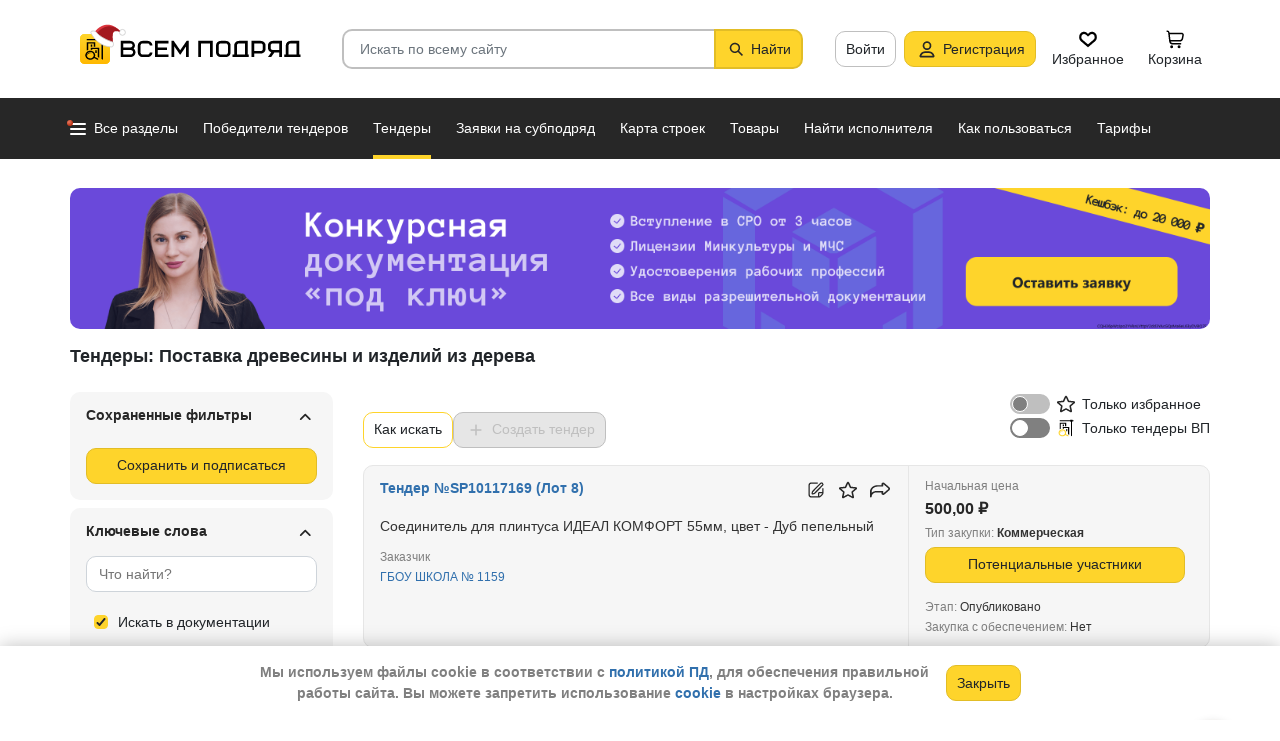

--- FILE ---
content_type: text/html; charset=utf-8
request_url: https://vsem-podryad.ru/activepurchases/%D0%9F%D0%BE%D1%81%D1%82%D0%B0%D0%B2%D0%BA%D0%B0%20%D0%B4%D1%80%D0%B5%D0%B2%D0%B5%D1%81%D0%B8%D0%BD%D1%8B%20%D0%B8%20%D0%B8%D0%B7%D0%B4%D0%B5%D0%BB%D0%B8%D0%B9%20%D0%B8%D0%B7%20%D0%B4%D0%B5%D1%80%D0%B5%D0%B2%D0%B0/
body_size: 50325
content:
<!DOCTYPE html>
<html lang="ru">
	<head>
		<script>if (![].flat) document.location = '/unsupportedBrowser/'</script>
		<meta name="viewport" content="width=device-width, initial-scale=1">
		<meta http-equiv="Content-Type" content="text/html; charset=utf-8">
		<meta http-equiv="X-UA-Compatible" content="IE=edge">
		<title>Строительные тендеры и торги в категории: поставка древесины и изделий из дерева - поиск закупок для участия - сервис Всем Подряд</title>

		<meta name="description" content="Данные о строительных торгах и тендерах в категории поставка древесины и изделий из дерева . Узнать как участвовать, подробные данные, номера телефонов заказчиков, начальная цена, место проведения (ЭТП), документы по закупке.">

		<meta property="og:type" content="website">
		<meta property="og:site_name" content="Сервис &quot;Всем Подряд&quot; — строительные заказы и субподряды">
		<meta property="og:locale" content="ru_RU">
		<meta property="og:title" content="Строительные тендеры и торги в категории: поставка древесины и изделий из дерева - поиск закупок для участия - сервис Всем Подряд">
		<meta property="og:description" content="Данные о строительных торгах и тендерах в категории поставка древесины и изделий из дерева . Узнать как участвовать, подробные данные, номера телефонов заказчиков, начальная цена, место проведения (ЭТП), документы по закупке.">
		<meta property="og:image" content="https://vsem-podryad.ru/bundle/176961267/images/logo.svg">

		<meta property="og:url" content="https://vsem-podryad.ru/activepurchases/%D0%9F%D0%BE%D1%81%D1%82%D0%B0%D0%B2%D0%BA%D0%B0%20%D0%B4%D1%80%D0%B5%D0%B2%D0%B5%D1%81%D0%B8%D0%BD%D1%8B%20%D0%B8%20%D0%B8%D0%B7%D0%B4%D0%B5%D0%BB%D0%B8%D0%B9%20%D0%B8%D0%B7%20%D0%B4%D0%B5%D1%80%D0%B5%D0%B2%D0%B0/">

		<link rel="icon" type="image/svg+xml" href="/bundle/6/favicon.svg">
		<link rel="icon" type="image/vnd.microsoft.icon" href="/bundle/6/favicon.ico">

		<link rel="apple-touch-icon-precomposed" href="/bundle/6/apple-touch-icon.png">
		<link rel="apple-touch-icon" sizes="120x120" href="/bundle/6/apple-touch-icon.png">
		<link rel="apple-touch-icon" sizes="180x180" href="/bundle/6/apple-touch-icon.png">

		<link rel="icon" type="image/png" sizes="32x32" href="/bundle/6/favicon-32x32.png">
		<link rel="icon" type="image/png" sizes="16x16" href="/bundle/6/favicon-16x16.png">
		<link rel="manifest" href="/bundle/6/manifest.json">
		<link rel="mask-icon" href="/bundle/6/safari-pinned-tab.svg" color="#fed42b">
		<meta name="theme-color" content="#fed42b">
		<link rel="canonical" href="https://vsem-podryad.ru/activepurchases/%D0%9F%D0%BE%D1%81%D1%82%D0%B0%D0%B2%D0%BA%D0%B0%20%D0%B4%D1%80%D0%B5%D0%B2%D0%B5%D1%81%D0%B8%D0%BD%D1%8B%20%D0%B8%20%D0%B8%D0%B7%D0%B4%D0%B5%D0%BB%D0%B8%D0%B9%20%D0%B8%D0%B7%20%D0%B4%D0%B5%D1%80%D0%B5%D0%B2%D0%B0/">

		<script>
			const jqueryLoadQueue = [];
			$ = f => {
				if (typeof f !== 'function')
					throw new Error('jQuery not in jQuery');
				jqueryLoadQueue.push(f);
			};

			function onJQueryLoaded() {
				jQuery.holdReady(true);
				jqueryLoadQueue.forEach(x => $(x));
			}
		</script>
		
		
		<script src="/bundle/176961267/scripts/libs/jquery.min.js" defer onload="onJQueryLoaded()"></script>

		<link href="/bundle/176961267/styles/main.css" rel="stylesheet">
		


		<script>
	// 
	window.invokeAnalytics = function (category, action, label, value) {
		if (window.Android && window.Android.logEvent) {
			window.Android.logEvent('event-to-ga', category, action, label, value);
			return;
		}
		if (window.dataLayer) {
			window.dataLayer.push({'event': 'event-to-ga', eventCategory : category, 'eventAction' : action, 'eventLabel' : label, 'eventValue' : value });
		}
	};
	// 
	window.analyticsToGA4 = function (action, params){
		if (window.dataLayer) {
			window.dataLayer.push({'event': 'event-to-ga4', 'eventName': action, 'eventParams': params});
		}
	};
	window.addEcommerceAction = function (action, params) {
		if (window.dataLayer && getEcommerce) {
			// 
			window.dataLayer.push({ecommerce: null});
			window.dataLayer.push({'event': action, 'ecommerce': getEcommerce(action, params)});
		}
	};
	window.invokeYM = function (goal) {
		ym && ym('37379905', 'reachGoal', goal);
		return true;
	};
</script>

		<style>.async-hide { opacity: 0 !important} </style>
<script>(function(a,s,y,n,c,h,i,d,e){s.className+=' '+y;h.start=1*new Date;
	h.end=i=function(){s.className=s.className.replace(RegExp(' ?'+y),'')};
	(a[n]=a[n]||[]).hide=h;setTimeout(function(){i();h.end=null},c);h.timeout=c;
})(window,document.documentElement,'async-hide'+(sessionStorage&&(sessionStorage.getItem('adblocker')||'')),'dataLayer',parseInt('1500'),{'GTM-P6VH2KK':true});
window.dataLayer = window.dataLayer || [];
</script>
<script>
	(function(i,s,o,g,r,a,m){i['GoogleAnalyticsObject']=r;i[r]=i[r]||function(){
		(i[r].q=i[r].q||[]).push(arguments)},i[r].l=1*new Date();a=s.createElement(o),
		m=s.getElementsByTagName(o)[0];a.async=1;a.src=g;m.parentNode.insertBefore(a,m)
	})(window,document,'script','https://www.google-analytics.com/analytics.js','ga');

	ga('create', 'UA-97615493-1', 'auto');
	ga('require', 'GTM-P6VH2KK');
	// Remove pageview call
</script>

<!-- Google Tag Manager -->
<script>(function(w,d,s,l,i){w[l]=w[l]||[];w[l].push({'gtm.start':
		new Date().getTime(),event:'gtm.js'});var f=d.getElementsByTagName(s)[0],
	j=d.createElement(s),dl=l!='dataLayer'?'&l='+l:'';j.async=true;j.src=
	'https://www.googletagmanager.com/gtm.js?id='+i+dl;j.onerror=function(){sessionStorage && sessionStorage.setItem('adblocker',1)};f.parentNode.insertBefore(j,f);
})(window,document,'script','dataLayer','GTM-TLFQ2MF');</script>
<!-- End Google Tag Manager -->


<!-- Yandex.Metrika counter -->
<script src="//mc.yandex.ru/metrika/tag.js" async></script>
<script>
	(function(m,e,t,r,i,k,a){m[i]=m[i]||function(){(m[i].a=m[i].a||[]).push(arguments)};
		m[i].l=1*new Date();k=e.createElement(t),a=e.getElementsByTagName(t)[0],k.async=1,k.src=r,a.parentNode.insertBefore(k,a)})
	(window, document, 'script', 'https://mc.yandex.ru/metrika/tag.js', 'ym');
</script>
<script>
	ym && ym('37379905', "init", {
		clickmap: true,
		trackLinks: true,
		accurateTrackBounce: true,
		webvisor: true,
		ecommerce: "dataLayer"
	});
</script><!-- End Yandex.Metrika counter --> 

		

		

		<script>
				if (window.Android && window.Android.enableUrlRestrictions) {
					window.Android.enableUrlRestrictions();
				} else if (window.webkit && window.webkit.messageHandlers && window.webkit.messageHandlers.enableUrlRestrictions) {
					window.webkit.messageHandlers.enableUrlRestrictions.postMessage('');
				}
			</script></head>
<body>
	<noscript>
			<iframe src="https://www.googletagmanager.com/ns.html?id=GTM-TLFQ2MF" height="0" width="0" style="display:none;visibility:hidden"></iframe>
		</noscript><noscript><div><img src="https://mc.yandex.ru/watch/37379905" style="position:absolute; left:-9999px;" alt="" /></div></noscript>

	<script src="/bundle/176961267/scripts/scripts.min.js" defer></script>

	<div class="cookie-alert-panel no-print">
			<div class="cookie-alert-panel-inner">
				<p class="cookie-alert-panel-message">Мы используем файлы cookie в соответствии с <a href="/custom/privacy-cookies/">политикой ПД</a>, для обеспечения правильной работы сайта. Вы можете запретить использование <a href="/custom/privacy-cookies/">cookie</a> в настройках браузера.</p>
					<button class="cookie-alert-panel-close btn btn-primary">Закрыть</button>
			</div>
		</div>

	<div class="wrapper">
		<div class="overlay"></div>

		<div id="fullpage">
			<nav id="top-menu" class="navbar fixed-top" data-spy="affix" data-offset-top="10">
	

	<div class="navbar-wrapper">
		<div class="container">
			<div class="navbar-inner">
				<button type="button" class="header-hamburger hidden-lg hidden-md">
					<span class="sr-only">Развернуть</span>
					<i class="header-hamburger-toggle"></i>
				</button>

				<a class="header-logo" href="/">
					<svg width="240" height="50" clip-rule="evenodd" fill-rule="evenodd" viewBox="0 0 240 50" xmlns="http://www.w3.org/2000/svg"><defs><linearGradient id="a" x1="14.853" x2="15.169" y2="30.349" gradientTransform="translate(10.317 9.99) scale(.99021)" gradientUnits="userSpaceOnUse"><stop stop-color="#FED42B" offset="0"/><stop stop-color="#FFB800" offset="1"/></linearGradient></defs><path d="M50.65 16.869h9.427c2.666 0 4.848 2.055 4.848 4.568 0 1.21-.506 2.314-1.33 3.134 1.14.886 1.87 2.226 1.87 3.718 0 2.652-2.304 4.821-5.119 4.821H50.65zm170.03 0h8.619v13.704h1.077v2.537h-16.161v-2.537h1.616v-9.136c0-2.513 2.182-4.569 4.848-4.569zm5.925 13.704V19.406h-5.926c-1.185 0-2.154.914-2.154 2.03v9.137zm-14.65-13.705h-9.159c-2.666 0-4.848 2.056-4.848 4.569v2.537c0 2.007 1.392 3.723 3.312 4.332l-3.312 4.804h3.212l3.148-4.568h4.953v4.568h2.693zm-2.694 2.538v6.599h-6.465c-1.185 0-2.155-.914-2.155-2.03v-2.538c0-1.117.97-2.03 2.155-2.03h6.465zm-27.715-2.538h9.158c2.667 0 4.849 2.056 4.849 4.569v3.552c0 2.513-2.182 4.569-4.849 4.569h-6.464v3.552h-2.694zm2.694 2.538v7.614h6.464c1.186 0 2.155-.914 2.155-2.03v-3.553c0-1.117-.97-2.03-2.155-2.03h-6.464zm-15.202-2.538h8.62v13.705h1.077v2.537h-16.162v-2.537h1.616v-9.136c0-2.513 2.182-4.569 4.849-4.569zm5.926 13.705V19.406h-5.926c-1.185 0-2.155.914-2.155 2.03v9.137zm-46.739-13.705h14.545V33.11h-2.693V19.406h-9.159V33.11h-2.693V16.868zm-24.512 0l6.464 9.38 6.465-9.38h2.155V33.11h-2.694v-10.8l-5.926 8.597-5.926-8.597v10.8h-2.693V16.868zm-18.615 0h13.467v2.538H87.791v4.06h9.159v2.539h-9.16v4.568h10.774v2.537H85.098V16.868zm65.812 0h4.848c2.667 0 4.849 2.056 4.849 4.569v7.105c0 2.513-2.182 4.568-4.849 4.568h-4.848c-2.667 0-4.849-2.055-4.849-4.568v-7.105c0-2.513 2.182-4.569 4.849-4.569zm0 2.538h4.848c1.185 0 2.155.914 2.155 2.03v7.106c0 1.117-.97 2.03-2.155 2.03h-4.848c-1.186 0-2.155-.913-2.155-2.03v-7.105c0-1.117.97-2.03 2.155-2.03zm-78.203-2.538h4.849c2.666 0 4.848 2.056 4.848 4.569H79.71c0-1.117-.97-2.03-2.154-2.03h-4.849c-1.185 0-2.155.913-2.155 2.03v7.105c0 1.117.97 2.03 2.155 2.03h4.849c1.185 0 2.154-.913 2.154-2.03h2.694c0 2.513-2.182 4.568-4.848 4.568h-4.849c-2.666 0-4.848-2.055-4.848-4.568v-7.105c0-2.513 2.182-4.569 4.848-4.569zm-19.364 9.137v4.568h7.272c1.334 0 2.425-1.028 2.425-2.284 0-1.256-1.091-2.284-2.425-2.284h-7.272zm0-6.599v4.06h7.003c1.185 0 2.155-.913 2.155-2.03 0-1.116-.97-2.03-2.155-2.03h-7.003z"/><path class="pathLogoIcon" d="M10.025 14.401a4.413 4.413 0 014.412-4.412h21.175a4.413 4.413 0 014.413 4.412v21.176a4.413 4.413 0 01-4.413 4.412H14.437a4.413 4.413 0 01-4.412-4.412z" fill="#fed42b"/><path class="pathLogoIcon" d="M10.025 14.401a4.413 4.413 0 014.412-4.412h21.175a4.413 4.413 0 014.413 4.412v21.176a4.413 4.413 0 01-4.413 4.412H14.437a4.413 4.413 0 01-4.412-4.412z" fill="url(#a)"/><path d="M16.773 18.25h8.435v4.38H23.74v-3.032h-5.5v6.382a6.23 6.23 0 00-1.468.697V18.25zm13.936-4.043h2.934v.674h1.1v1.348h-1.1v.674h-.734V35.77l-1.467-.778v-18.09h-.733v-.674H16.773V14.88H30.71v-.674zM22.274 24.99v.991a6.485 6.485 0 00-1.467-.294v-2.044h8.435v10.184l-1.467-.778V24.99h-5.501zm2.934 1.348h1.467v2.696h-1.467zm-4.4-5.728h1.466v2.022h-1.467z"/><path d="M20.257 26.674c2.734 0 4.95 2.037 4.95 4.549a4.2 4.2 0 01-.342 1.666l3.063 1.625c.35.186.47.6.269.92-.202.322-.653.433-1.002.248l-3.065-1.626c-.907 1.045-2.305 1.715-3.873 1.715-2.734 0-4.95-2.036-4.95-4.548 0-2.513 2.216-4.55 4.95-4.55zm-.388 1.99c.722 0 1.375.275 1.842.716a3.13 3.13 0 00-1.331-.293c-1.62 0-2.934 1.207-2.934 2.696 0 .124-.144-.557-.144-.76 0-1.302 1.15-2.359 2.567-2.359zm2.852.295a3.634 3.634 0 00-2.464-.937c-.962 0-1.833.358-2.463.937-.63.58-1.02 1.38-1.02 2.264 0 .884.39 1.684 1.02 2.263.63.58 1.5.938 2.463.938.962 0 1.833-.359 2.464-.938.63-.58 1.02-1.38 1.02-2.263 0-.884-.39-1.685-1.02-2.264z"/><g transform="translate(7.078 -2.647) scale(.83834)"><circle transform="matrix(-1 0 0 1 63 4.959)" cx="8.882" cy="8.176" r="3.5" fill="#fff" stroke="#ccc"/><path d="M43.548 12.148c-2.36 2.103-1.254 9.307-1.254 12.312-11.804 1.628-23.82-9.62-20.5-13 12.689-13.822 25.32-5.32 29.5.69-1.721-1.128-5.385-2.104-7.746 0z" fill="#dc353e"/><path d="M43.893 12.492c-2.36 2.103-1.254 9.307-1.254 12.312-11.804 1.628-21.82-8.12-18.5-11.5 10.736-11.694 21.43-7.408 27-2.172l-.65 1.361c-2.3-.83-5.106-1.327-6.596 0z" fill="#a3181f"/><path d="M22.545 12.677c2.311 3.023 5.944 5.6 9.585 7.598 3.602 1.977 7.168 3.362 9.367 4.038.751.032 1.266.5 1.564 1.08.3.586.41 1.326.384 2.027-.025.704-.188 1.431-.493 2-.3.558-.805 1.073-1.535 1.073-8.328 0-14.565-3.97-18.704-8.103a32.261 32.261 0 01-4.661-5.875 20.111 20.111 0 01-1.177-2.184 7.938 7.938 0 01-.306-.771 2.035 2.035 0 01-.12-.59c0-.69.536-1.069 1.036-1.251.513-.187 1.165-.245 1.8-.22a7.247 7.247 0 011.884.318c.533.171 1.087.441 1.376.86z" fill="#fff" stroke="#ccc"/></g></svg>
				</a>
				

				<div class="search-field-wrap search-not-open" id="search-block">
	<div role="search" class="search-input-wrap" data-toggle="dropdown" aria-haspopup="true" aria-expanded="false">
		<input type="search" inputmode="search" name="search_term_string" class="form-control search-field-input" value="" placeholder="Искать по всему сайту" autocomplete="off">
		<div id="search-clear" class="icon-close search-clear" style="display:none"></div>
	</div>
	<a class="btn btn-primary search-button btn-with-icon" href="#grid-wrapper">
		<i class="icon-search"></i>
		<span class="search-button-text">Найти</span>
	</a>

	<div class="search-list-wrapper dropdown-menu">
		<div class="search-list-items-container">
			<ul class="search-list-items" id="search-example">
					<li class="search-item" data-search-item="Молниезащита">
							<span>Молниезащита</span>
						</li><li class="search-item" data-search-item="Благоустройство">
							<span>Благоустройство</span>
						</li><li class="search-item" data-search-item="2801743">
							<span>2801743</span>
						</li><li class="search-item" data-search-item="Щебень">
							<span>Щебень</span>
						</li><li class="search-item" data-search-item="Кровля">
							<span>Кровля</span>
						</li><li class="search-item" data-search-item="РЖДСтрой">
							<span>РЖДСтрой</span>
						</li><li class="search-item" data-search-item="Самосвал">
							<span>Самосвал</span>
						</li>
				</ul></div>
	</div>
</div>
<button class="mobile-search-button open-search-input hidden-lg hidden-md"><span class="sr-only">Найти</span></button>
<script>
	$(function () {
		const routeBlock = '';
		const routeQuery = '';

		const $searchBlock = $('#' + 'search-block');
		const $searchList = $searchBlock.find('.search-list-wrapper');
		const $searchListItemsContainer = $searchBlock.find('.search-list-items-container');
		const $searchInput = $searchBlock.find('.search-input-wrap');
		const $searchFieldInput = $searchBlock.find('.search-field-input');
		const $searchButtonLink = $searchBlock.find('.search-button');
		const $searchClearButton = $searchBlock.find('.search-clear');
		const $body = $('body');

		const $searchExample = $('#search-example');

		const blurIfRequired = function() {
			$searchInput.dropdown('hide');
		};

		// var searchButtonLink = $searchButtonLink[0];
		const checkClearButtonVisibility = function () {
			if ($searchFieldInput.val()) {
				$searchClearButton.show();
			} else {
				$searchClearButton.hide();
			}
		};

		$searchButtonLink.on('click touchstart', function ($evt) {
			$evt.preventDefault();
			$evt.stopPropagation();

			const inputValue = $searchFieldInput.val().trim();

			if (inputValue.length > 3) {
				saveSearchValue(inputValue);
			}

			emitSearchAction(inputValue);
			blurIfRequired();
			$searchButtonLink.blur();
		});

		let searchExampleItems = null;

		function fillPopularSearchQueryList() {
			if ('0' === '1')
				return;

			if (searchExampleItems !== null)
				return;

			ApiManager.PopularSearchQueries.GetPopularSearchQueryList()
				.done(function(response) {
					searchExampleItems = response;
					$searchListItemsContainer.prepend(getPopularAndLastSearchRequests(''));
				});
		}

		const localStorageItemName = 'TopSearch_' + 'activepurchases';

		function getPopularAndLastSearchRequests(search) {
			let normalizedSearch = search.toLowerCase();
			const searchExample = searchExampleItems ? searchExampleItems.filter(x => x.Title.toLowerCase().indexOf(normalizedSearch) !== -1).splice(0, 4) : [];
			const lcSearchArray =  JSON.parse(localStorage.getItem(localStorageItemName)) || [];

			//Todo: Временная фича что бы убрать дублирование запросов в localStorage, затрем дублирование у пользовтелей и уберем её
			const latestDatesMap = new Map();

			lcSearchArray.forEach(obj => {
				const currentValue = obj.value;

				if (!latestDatesMap.has(currentValue) || obj.date > latestDatesMap.get(currentValue)) {
					latestDatesMap.set(currentValue, obj.date);
				}
			});

			const uniqueSearchArray = Array.from(latestDatesMap.entries()).map(([value, date]) => ({
				value,
				date
			})).sort((a, b) => new Date(b.date) - new Date(a.date));

			localStorage.setItem(localStorageItemName, JSON.stringify(uniqueSearchArray));
			//Todo: конец временной фичи

			const lastSearch = uniqueSearchArray.filter(x => x.value.toLowerCase().indexOf(normalizedSearch) !== -1).splice(0, 4);

			const $requestsContainer = $('<div class="search-list-items"></div>');

			lastSearch.splice(0, 4 - (searchExample.length > 2 ? 2 : searchExample.length))
				.forEach(x => {
					const url = routeBlock ?
							RouteManager.getUrl(routeBlock, null, { [routeQuery]: x.value })
							: RouteManager.getUrl('GlobalSearch', null, { from: 'general-search-personal', search: x.value, tab: 'activepurchases' });
					const $a = $('<a class="search-list-items-block" />').attr('href', url);
					$a.append('<i class="search-list-items-icon icon-wait"></i>').append($('<span/>').text(x.value));
					$requestsContainer.append($a);
				});

			searchExample.splice(0, 4 - (lastSearch.length > 2 ? 2 : lastSearch.length))
				.forEach(x => {
					const url = routeBlock ?
							RouteManager.getUrl(routeBlock, null, { [routeQuery]: x.Title })
							: RouteManager.getUrl('GlobalSearch', null, { from: 'general-search-popular', search: x.Title, tab: 'activepurchases' });
					const $a = $('<a class="search-list-items-block" />').attr('href', url);
					$a.append('<i class="search-list-items-icon icon-search-grey"></i>').append($('<span/>').text(x.Title));
					$requestsContainer.append($a);
			});

			return $requestsContainer;
		}

		function saveSearchValue(searchValue) {
			if (typeof localStorage === 'object') {
				const lcSearchArray = JSON.parse(localStorage.getItem(localStorageItemName)) || [];

				const lcSearchValue = lcSearchArray.find(x => x.value === searchValue);

				if (!lcSearchValue) {
					lcSearchArray.unshift({ value: searchValue, date: new Date() });
					lcSearchArray.splice(1000);
				} else {
					lcSearchValue.date = new Date();
				}

				localStorage.setItem(localStorageItemName, JSON.stringify(lcSearchArray.sort((a, b) => new Date(b.date) - new Date(a.date))));
			}
		}

		function emitSearchAction(value) {
			if (window.headerSearchItems && window.headerSearchItems['search-block'])
				window.headerSearchItems['search-block'](value);
			else
				defaultHeaderSearchItems(value);
		}

		// 
		$searchFieldInput.on('input', checkClearButtonVisibility);
		$searchFieldInput.on('keypress', function (e) {
			if (e.which === 13) {
				e.preventDefault();

				const $autoCompleteSelected = $searchList.find('.global-search-item-selected');
				if ($autoCompleteSelected.length) {
					$autoCompleteSelected.click();
				} else {
					const inputValue = $searchFieldInput.val();

					saveSearchValue(inputValue);
					emitSearchAction(inputValue);
				}

				// blurIfRequired();
				if ($searchInput.attr('aria-expanded') === 'true') {
					$searchInput.dropdown('toggle');
				}
			}
		});

		$searchFieldInput.on('keydown', function (e) {
			const itemsSelector = '.global-search-item,.btn-link,.search-list-items-block,.search-item';
			if (e.key === 'ArrowDown') {
				e.preventDefault();
				const $items = $searchList.find(itemsSelector);

				if (!$items.length)
					return;

				let selectedIdx = -1;
				$items.each((i, e) => {
					if ($(e).hasClass('global-search-item-selected')) {
						selectedIdx = i;
						return false;
					}
				});

				if (selectedIdx >= 0)
					$($items[selectedIdx]).removeClass('global-search-item-selected');
				selectedIdx++;
				if (selectedIdx >= $items.length)
					selectedIdx = $items.length - 1;
				$($items[selectedIdx]).addClass('global-search-item-selected')[0].scrollIntoView(false);
			} else if (e.key === 'ArrowUp') {
				e.preventDefault();
				const $items = $searchList.find(itemsSelector);

				if (!$items.length)
					return;

				let selectedIdx = -1;
				$items.each((i, e) => {
					if ($(e).hasClass('global-search-item-selected')) {
						selectedIdx = i;
						return false;
					}
				});

				if (selectedIdx >= 0)
					$($items[selectedIdx]).removeClass('global-search-item-selected');
				selectedIdx--;
				if (selectedIdx < 0)
					selectedIdx = 0;
				$($items[selectedIdx]).addClass('global-search-item-selected')[0].scrollIntoView(false);
			} else if (e.key === 'PageUp') {
				e.preventDefault();
				const $items = $searchList.find(itemsSelector);

				if (!$items.length)
					return;

				let selectedIdx = -1;
				$items.each((i, e) => {
					if ($(e).hasClass('global-search-item-selected')) {
						selectedIdx = i;
						return false;
					}
				});

				if (selectedIdx > 0)
					$($items[selectedIdx]).removeClass('global-search-item-selected');

				$($items[0]).addClass('global-search-item-selected')[0].scrollIntoView(false);
			}  else if (e.key === 'PageDown') {
				e.preventDefault();
				const $items = $searchList.find(itemsSelector);

				if (!$items.length)
					return;

				let selectedIdx = -1;
				$items.each((i, e) => {
					if ($(e).hasClass('global-search-item-selected')) {
						selectedIdx = i;
						return false;
					}
				});

				if (selectedIdx >= 0)
					$($items[selectedIdx]).removeClass('global-search-item-selected');

				$($items[$items.length - 1]).addClass('global-search-item-selected')[0].scrollIntoView(false);
			}
		});

		let searchTimeoutId = null;
		let loaderTimeoutId = null;
		let prevSearchValue = null;

		const onSearchInput = function () {
			const newSearchValue = $searchFieldInput.val().trim();
			if (prevSearchValue === newSearchValue)
				return;

			if (prevSearchValue && prevSearchValue.length > 2 && newSearchValue.length <= 2) {
				prevSearchValue = newSearchValue;
				addInitialBlock();
				return;
			}

			prevSearchValue = newSearchValue;

			if (searchTimeoutId) {
				clearTimeout(searchTimeoutId);
			}

			searchTimeoutId = setTimeout(function () {
				const searchValue = $searchFieldInput.val().trim();
				const currentTimeoutId = searchTimeoutId;

				if (searchValue.length > 2) {
					if ($searchListItemsContainer.find('.grid-loader').length === 0)
						$searchListItemsContainer.prepend('<div class="grid-loader" style="display:none;"></div>');

					const $autoCompleteSelected = $searchListItemsContainer.find('.global-search-item-selected');
					const autoCompleteSelectedLink = $autoCompleteSelected.data('link');
					loaderTimeoutId = setTimeout(() => $searchListItemsContainer.find('.grid-loader').show(), 250);

					$.ajax({
						url: RouteManager.getUrl('GlobalSearchAutocompleteBlock', null, { search: searchValue }),
						type: 'GET',
						success: function(res) {
							// new search is performing, do nothing to avoid blinking of result or showing previous
							if (searchTimeoutId !== currentTimeoutId)
								return;
							clearTimeout(loaderTimeoutId);
							$searchListItemsContainer.html(res);
							$searchListItemsContainer.prepend(getPopularAndLastSearchRequests(searchValue));
							// restore selection
							if (autoCompleteSelectedLink)
								$searchListItemsContainer.find('.global-search-item[data-link="' + autoCompleteSelectedLink + '"]').addClass('global-search-item-selected');
						},
						error: function() {
							clearTimeout(loaderTimeoutId);
							$searchListItemsContainer.html('<div class="search-list-items"><p class="global-search-empty-data">Данные временно недоступны</p></div>');
						}
					});
				}
			}, 300);
		};

		$searchFieldInput.on('input', function () {
			if ($searchInput.attr('aria-expanded') === 'false') {
				$searchInput.dropdown('toggle');
			}

			onSearchInput();
		});

		if ($searchFieldInput.val()) {
			if ($searchInput.attr('aria-expanded') === 'true')
				onSearchInput();
		}

		checkClearButtonVisibility();

		const defaultHeaderSearchItems = function (value) {
			// 
			/*if (value) {
				value = value.replace(/,/g, ' ');
			}*/

			RouteManager.gotoUrl('GlobalSearch', null, { from: 'general-search', search: value, tab: 'activepurchases' });
		};

		$searchClearButton.on('click', function (e) {
			e.preventDefault();
			e.stopPropagation();

			$searchFieldInput.val('');

			addInitialBlock();

			$searchClearButton.hide();

			blurIfRequired();
		});

		function addInitialBlock() {
			if ($searchExample.length) {
				$searchListItemsContainer.html($searchExample);
			} else {
				$searchListItemsContainer.html('<div class="search-list-items"><p class="global-search-empty-data">Начните вводить запрос в поиск</p></div>');
			}
		}

		// Поиск по пунктам из выпадающего списка в строке поиска
		$searchList.on('click', '.search-item', function () {
			const $this = $(this);
			const itemValue = $this.data('searchItem');

			$searchFieldInput.val(itemValue);
			emitSearchAction(itemValue);
			blurIfRequired();
			checkClearButtonVisibility();
		});

		$searchList.on('click', '.js-global-search-link', function () {
			const $this = $(this);
			const link = $this.data('link');
			const inputValue = $searchFieldInput.val();

			if (inputValue) {
				saveSearchValue(inputValue);
			}

			if (link) {
				RouteManager.gotoRawUrl(link, null, {});
			}
		});

		// it seems, we have somewhere preventDefault on click, so, will manually navigate to target url
		$searchListItemsContainer.on('click', 'a', function () {
			RouteManager.gotoRawUrl($(this).attr('href'), null, {});
		});

		const $topMenu = $('#top-menu');
		$searchBlock.on('show.bs.dropdown', function () {
			const scrollbarWidth = window.innerWidth - document.documentElement.clientWidth;

			$body.addClass('search-open');
			$body.css({ 'padding-right': scrollbarWidth });
			$topMenu.css({ 'padding-right': scrollbarWidth });
			$topMenu.addClass('show');
			$searchBlock.removeClass('search-not-open');
			fillPopularSearchQueryList();
		});

		$searchBlock.on('hide.bs.dropdown', function () {
			$body.removeClass('search-open');
			$body.css({ 'padding-right': 0 });
			$topMenu.css({ 'padding-right': 0 });
			$topMenu.removeClass('show');
			$searchBlock.addClass('search-not-open');
		});
	});
</script>
<div class="login-item-block hidden-sm hidden-xs">
						<a href="/login/?from=activepurchases-login&amp;redirectUrl=/activepurchases/%25D0%259F%25D0%25BE%25D1%2581%25D1%2582%25D0%25B0%25D0%25B2%25D0%25BA%25D0%25B0%2520%25D0%25B4%25D1%2580%25D0%25B5%25D0%25B2%25D0%25B5%25D1%2581%25D0%25B8%25D0%25BD%25D1%258B%2520%25D0%25B8%2520%25D0%25B8%25D0%25B7%25D0%25B4%25D0%25B5%25D0%25BB%25D0%25B8%25D0%25B9%2520%25D0%25B8%25D0%25B7%2520%25D0%25B4%25D0%25B5%25D1%2580%25D0%25B5%25D0%25B2%25D0%25B0/" class="btn btn-with-icon" title="Войти">Войти</a><a href="/registration/?from=activepurchases-login" class="btn btn-primary btn-with-icon" title="Регистрация">
				<i class="icon-person-on-btn"></i>
				Регистрация
			</a><a class="btn btn-icon-only personal-btn" href="/favorites/">
					<div class="js-favorites-btn">
						<div class="person-icon-block">
							<img alt="Избранное" height="20" width="20" src="/bundle/176961267/images/icons/menu-favorites.svg" />
						</div>
					</div>
					<span>Избранное</span>
				</a><a class="btn personal-btn js-cart-btn" href="/cart/">
					<div class="person-icon-block">
						<img alt="Корзина" height="20" width="20" src="/bundle/176961267/images/icons/personal-menu-cart-icn.svg" />
					</div>
					<span class="personal-link-label">Корзина</span>
				</a></div>
			</div>
		</div>
	</div>

	<div class="js-scrolled-block top-menu hidden-sm hidden-xs ">
		<div class="container">
			<ul class="navbar-nav main-menu">
					<li>
	<a class="all-menu-item has-new-item" href="/">
		<div class="icon-bar-block">
			<span class="icon-bar-item"></span>
			<span class="icon-bar-item"></span>
			<span class="icon-bar-item"></span>
		</div>
		<span>Все разделы</span>
	</a>
</li><li class="nav-item">
				<a class="nav-link " href="/purchases/">
					<span>Победители тендеров</span>
				</a>
			</li><li class="nav-item">
					<a class="nav-link active" href="/activepurchases/">
						<span>Тендеры</span>
					</a>
				</li><li class="nav-item">
					<a class="nav-link " href="/request/">
						<span>Заявки на субподряд</span>
					</a>
				</li><li class="nav-item">
				<a class="nav-link " href="/custom/choosebuildingregistry/?from=main-menu-horizontal">
					<span>Карта строек</span>
				</a>
			</li><li class="nav-item">
				<a class="nav-link " href="/stroy-catalog/">
					<span>Товары</span>
				</a>
			</li><li class="nav-item">
				<a class="nav-link " href="/requestCreate/">
					<span>Найти исполнителя</span>
				</a>
			</li><li class="nav-item header-search-help-menu-item">
					<a class="nav-link " href="/help/search/">
						<span>Как пользоваться</span>
					</a>
				</li><li class="nav-item">
				
				<a class="nav-link  single-line" href="/tariffplans/?from=activepurchases-tariffplans">
					<span>Тарифы</span>
				</a>
			</li>
			</ul>
			

<div class="secondary-menu-wrapper">
	<div class="container">
		<div class="secondary-menu-inner">
			<ul class="secondary-menu">
				<li class="secondary-menu-item">
						<a class="secondary-menu-item-link link-with-icon" href="/purchases/">
							<span>Победители тендеров</span>
							<i class="icon-angle-right-grey secondary-menu-item-icon"></i>
						</a>
					</li><li class="secondary-menu-item">
						<a class="secondary-menu-item-link link-with-icon" href="/nowinnerpurchases/">
							<span>Завершенные тендеры</span>
							<i class="icon-angle-right-grey secondary-menu-item-icon"></i>
						</a>
					</li><li class="secondary-menu-item">
						<a class="secondary-menu-item-link link-with-icon" href="/activepurchases/">
							<span>Тендеры</span>
							<i class="icon-angle-right-grey secondary-menu-item-icon"></i>
						</a>
					</li><li class="secondary-menu-item">
						<a class="secondary-menu-item-link link-with-icon" href="/request/">
							<span>Заявки на субподряд</span>
							<i class="icon-angle-right-grey secondary-menu-item-icon"></i>
						</a>
					</li><li class="secondary-menu-item">
						<a class="secondary-menu-item-link link-with-icon" href="/buildingregistry/?from=main-menu-all-sections-left">
							<span>Карта новостроек России</span>
							<i class="icon-angle-right-grey secondary-menu-item-icon"></i>
						</a>
					</li><li class="secondary-menu-item">
						<a class="secondary-menu-item-link link-with-icon" href="/profbuildingregistry/?from=main-menu-all-sections-left">
							<span>Карта строек Pro</span>
							<i class="icon-angle-right-grey secondary-menu-item-icon"></i>
						</a>
					</li><li class="secondary-menu-item">
						<a class="secondary-menu-item-link link-with-icon" href="/listing/">
							<span>Объявления</span>
							<i class="icon-angle-right-grey secondary-menu-item-icon"></i>
						</a>
					</li><li class="secondary-menu-item">
						<a class="secondary-menu-item-link link-with-icon" href="/stroy-catalog/">
							<span>Товары</span>
							<i class="icon-angle-right-grey secondary-menu-item-icon"></i>
						</a>
					</li><li class="secondary-menu-item">
						<a class="secondary-menu-item-link link-with-icon" href="/companies/">
							<span>Организации</span>
							<i class="icon-angle-right-grey secondary-menu-item-icon"></i>
						</a>
					</li><li class="secondary-menu-item">
						<a class="secondary-menu-item-link link-with-icon" href="/requestCreate/">
							<span>Найти исполнителя</span>
							<i class="icon-angle-right-grey secondary-menu-item-icon"></i>
						</a>
					</li><li class="secondary-menu-item">
						<a class="secondary-menu-item-link link-with-icon" href="/tender/create/">
							<span>Создать тендер</span>
							<i class="icon-angle-right-grey secondary-menu-item-icon"></i>
						</a>
					</li><li class="secondary-menu-item">
						<a class="secondary-menu-item-link link-with-icon" href="/tariffplans/">
							<span>Тарифы</span>
							<i class="icon-angle-right-grey secondary-menu-item-icon"></i>
						</a>
					</li><li class="secondary-menu-item">
						<a class="secondary-menu-item-link link-with-icon" href="/help/search/">
							<span>Как пользоваться</span>
							<i class="icon-angle-right-grey secondary-menu-item-icon"></i>
						</a>
					</li><li class="secondary-menu-item">
						<a class="secondary-menu-item-link link-with-icon" href="/custom/faq/">
							<span>FAQ</span>
							<i class="icon-angle-right-grey secondary-menu-item-icon"></i>
						</a>
					</li><li class="secondary-menu-item">
						<a class="secondary-menu-item-link link-with-icon" href="/topsearch/">
							<span>Популярные запросы</span>
							<i class="icon-angle-right-grey secondary-menu-item-icon"></i>
						</a>
					</li><li class="secondary-menu-item">
						<a class="secondary-menu-item-link link-with-icon" href="/news/">
							<span>Новости</span>
							<i class="icon-angle-right-grey secondary-menu-item-icon"></i>
						</a>
					</li><li class="secondary-menu-item">
						<a class="secondary-menu-item-link link-with-icon" href="/contacts/">
							<span>Контакты</span>
							<i class="icon-angle-right-grey secondary-menu-item-icon"></i>
						</a>
					</li>
			</ul>

			<ul class="accent-menu">
				<li class="accent-menu-item">
					<div class="accent-menu-item-title is-new-item">
							<img height="24" width="24" alt="" class="accent-menu-item-title-icon" src="/bundle/176961267/images/icons/menu-construction-map-icn.svg">
							<span>Профессиональная карта строек</span>
						</div><p class="accent-menu-item-desc">Позволяет продавать стройматериалы и оборудование оптом, а также становиться подрядчиком по строительству</p><a class="accent-menu-item-link link-with-icon" href="/profbuildingregistry/?from=main-menu-all-sections-promo">
							<span>Подробнее</span>
							<i class="icon-angle-right-grey accent-menu-item-icon"></i>
						</a></li>
				<li class="accent-menu-item">
					<div class="accent-menu-item-title is-new-item">
							<img height="24" width="24" alt="" class="accent-menu-item-title-icon" src="/bundle/176961267/images/icons/menu-procat-icn.svg">
							<span>Товары</span>
						</div><p class="accent-menu-item-desc">Каталог строительных товаров и материалов. Покупайте или становитесь поставщиком и находите новых клиентов</p><a class="accent-menu-item-link link-with-icon" href="/stroy-catalog/">
							<span>Подробнее</span>
							<i class="icon-angle-right-grey accent-menu-item-icon"></i>
						</a></li>
			</ul>
		</div>
	</div>
</div>

		</div>
	</div>

	<!-- мобильное меню -->
	<div class="header-slider-wrapper hidden-lg hidden-md">
		<div class="header-slider-inner">
			<div class="header-slider-inner-logo">
				<a class="header-logo" href="/">
					<svg width="240" height="50" clip-rule="evenodd" fill-rule="evenodd" viewBox="0 0 240 50" xmlns="http://www.w3.org/2000/svg"><defs><linearGradient id="a" x1="14.853" x2="15.169" y2="30.349" gradientTransform="translate(10.317 9.99) scale(.99021)" gradientUnits="userSpaceOnUse"><stop stop-color="#FED42B" offset="0"/><stop stop-color="#FFB800" offset="1"/></linearGradient></defs><path d="M50.65 16.869h9.427c2.666 0 4.848 2.055 4.848 4.568 0 1.21-.506 2.314-1.33 3.134 1.14.886 1.87 2.226 1.87 3.718 0 2.652-2.304 4.821-5.119 4.821H50.65zm170.03 0h8.619v13.704h1.077v2.537h-16.161v-2.537h1.616v-9.136c0-2.513 2.182-4.569 4.848-4.569zm5.925 13.704V19.406h-5.926c-1.185 0-2.154.914-2.154 2.03v9.137zm-14.65-13.705h-9.159c-2.666 0-4.848 2.056-4.848 4.569v2.537c0 2.007 1.392 3.723 3.312 4.332l-3.312 4.804h3.212l3.148-4.568h4.953v4.568h2.693zm-2.694 2.538v6.599h-6.465c-1.185 0-2.155-.914-2.155-2.03v-2.538c0-1.117.97-2.03 2.155-2.03h6.465zm-27.715-2.538h9.158c2.667 0 4.849 2.056 4.849 4.569v3.552c0 2.513-2.182 4.569-4.849 4.569h-6.464v3.552h-2.694zm2.694 2.538v7.614h6.464c1.186 0 2.155-.914 2.155-2.03v-3.553c0-1.117-.97-2.03-2.155-2.03h-6.464zm-15.202-2.538h8.62v13.705h1.077v2.537h-16.162v-2.537h1.616v-9.136c0-2.513 2.182-4.569 4.849-4.569zm5.926 13.705V19.406h-5.926c-1.185 0-2.155.914-2.155 2.03v9.137zm-46.739-13.705h14.545V33.11h-2.693V19.406h-9.159V33.11h-2.693V16.868zm-24.512 0l6.464 9.38 6.465-9.38h2.155V33.11h-2.694v-10.8l-5.926 8.597-5.926-8.597v10.8h-2.693V16.868zm-18.615 0h13.467v2.538H87.791v4.06h9.159v2.539h-9.16v4.568h10.774v2.537H85.098V16.868zm65.812 0h4.848c2.667 0 4.849 2.056 4.849 4.569v7.105c0 2.513-2.182 4.568-4.849 4.568h-4.848c-2.667 0-4.849-2.055-4.849-4.568v-7.105c0-2.513 2.182-4.569 4.849-4.569zm0 2.538h4.848c1.185 0 2.155.914 2.155 2.03v7.106c0 1.117-.97 2.03-2.155 2.03h-4.848c-1.186 0-2.155-.913-2.155-2.03v-7.105c0-1.117.97-2.03 2.155-2.03zm-78.203-2.538h4.849c2.666 0 4.848 2.056 4.848 4.569H79.71c0-1.117-.97-2.03-2.154-2.03h-4.849c-1.185 0-2.155.913-2.155 2.03v7.105c0 1.117.97 2.03 2.155 2.03h4.849c1.185 0 2.154-.913 2.154-2.03h2.694c0 2.513-2.182 4.568-4.848 4.568h-4.849c-2.666 0-4.848-2.055-4.848-4.568v-7.105c0-2.513 2.182-4.569 4.848-4.569zm-19.364 9.137v4.568h7.272c1.334 0 2.425-1.028 2.425-2.284 0-1.256-1.091-2.284-2.425-2.284h-7.272zm0-6.599v4.06h7.003c1.185 0 2.155-.913 2.155-2.03 0-1.116-.97-2.03-2.155-2.03h-7.003z"/><path class="pathLogoIcon" d="M10.025 14.401a4.413 4.413 0 014.412-4.412h21.175a4.413 4.413 0 014.413 4.412v21.176a4.413 4.413 0 01-4.413 4.412H14.437a4.413 4.413 0 01-4.412-4.412z" fill="#fed42b"/><path class="pathLogoIcon" d="M10.025 14.401a4.413 4.413 0 014.412-4.412h21.175a4.413 4.413 0 014.413 4.412v21.176a4.413 4.413 0 01-4.413 4.412H14.437a4.413 4.413 0 01-4.412-4.412z" fill="url(#a)"/><path d="M16.773 18.25h8.435v4.38H23.74v-3.032h-5.5v6.382a6.23 6.23 0 00-1.468.697V18.25zm13.936-4.043h2.934v.674h1.1v1.348h-1.1v.674h-.734V35.77l-1.467-.778v-18.09h-.733v-.674H16.773V14.88H30.71v-.674zM22.274 24.99v.991a6.485 6.485 0 00-1.467-.294v-2.044h8.435v10.184l-1.467-.778V24.99h-5.501zm2.934 1.348h1.467v2.696h-1.467zm-4.4-5.728h1.466v2.022h-1.467z"/><path d="M20.257 26.674c2.734 0 4.95 2.037 4.95 4.549a4.2 4.2 0 01-.342 1.666l3.063 1.625c.35.186.47.6.269.92-.202.322-.653.433-1.002.248l-3.065-1.626c-.907 1.045-2.305 1.715-3.873 1.715-2.734 0-4.95-2.036-4.95-4.548 0-2.513 2.216-4.55 4.95-4.55zm-.388 1.99c.722 0 1.375.275 1.842.716a3.13 3.13 0 00-1.331-.293c-1.62 0-2.934 1.207-2.934 2.696 0 .124-.144-.557-.144-.76 0-1.302 1.15-2.359 2.567-2.359zm2.852.295a3.634 3.634 0 00-2.464-.937c-.962 0-1.833.358-2.463.937-.63.58-1.02 1.38-1.02 2.264 0 .884.39 1.684 1.02 2.263.63.58 1.5.938 2.463.938.962 0 1.833-.359 2.464-.938.63-.58 1.02-1.38 1.02-2.263 0-.884-.39-1.685-1.02-2.264z"/><g transform="translate(7.078 -2.647) scale(.83834)"><circle transform="matrix(-1 0 0 1 63 4.959)" cx="8.882" cy="8.176" r="3.5" fill="#fff" stroke="#ccc"/><path d="M43.548 12.148c-2.36 2.103-1.254 9.307-1.254 12.312-11.804 1.628-23.82-9.62-20.5-13 12.689-13.822 25.32-5.32 29.5.69-1.721-1.128-5.385-2.104-7.746 0z" fill="#dc353e"/><path d="M43.893 12.492c-2.36 2.103-1.254 9.307-1.254 12.312-11.804 1.628-21.82-8.12-18.5-11.5 10.736-11.694 21.43-7.408 27-2.172l-.65 1.361c-2.3-.83-5.106-1.327-6.596 0z" fill="#a3181f"/><path d="M22.545 12.677c2.311 3.023 5.944 5.6 9.585 7.598 3.602 1.977 7.168 3.362 9.367 4.038.751.032 1.266.5 1.564 1.08.3.586.41 1.326.384 2.027-.025.704-.188 1.431-.493 2-.3.558-.805 1.073-1.535 1.073-8.328 0-14.565-3.97-18.704-8.103a32.261 32.261 0 01-4.661-5.875 20.111 20.111 0 01-1.177-2.184 7.938 7.938 0 01-.306-.771 2.035 2.035 0 01-.12-.59c0-.69.536-1.069 1.036-1.251.513-.187 1.165-.245 1.8-.22a7.247 7.247 0 011.884.318c.533.171 1.087.441 1.376.86z" fill="#fff" stroke="#ccc"/></g></svg>
				</a>
				<button type="button" class="header-hamburger">
					<i class="header-hamburger-toggle"></i>
					<span class="sr-only">Меню</span>
				</button>
			</div>
			<ul class="navbar-nav main-menu">
				<li class="nav-item not-highlight">
							<a id="header-login-btn" class="login-button link-with-icon" rel="nofollow" href="/login/?from=activepurchases-login&amp;redirectUrl=/activepurchases/%25D0%259F%25D0%25BE%25D1%2581%25D1%2582%25D0%25B0%25D0%25B2%25D0%25BA%25D0%25B0%2520%25D0%25B4%25D1%2580%25D0%25B5%25D0%25B2%25D0%25B5%25D1%2581%25D0%25B8%25D0%25BD%25D1%258B%2520%25D0%25B8%2520%25D0%25B8%25D0%25B7%25D0%25B4%25D0%25B5%25D0%25BB%25D0%25B8%25D0%25B9%2520%25D0%25B8%25D0%25B7%2520%25D0%25B4%25D0%25B5%25D1%2580%25D0%25B5%25D0%25B2%25D0%25B0/" data-toggle="tooltip" data-placement="bottom" title="Вход / Регистрация">
				<img alt="Человек" height="20" width="20" src="/bundle/176961267/images/icons/menu-person.svg" />
				<span class="login-button-text">Вход / Регистрация</span>
			</a>
						</li>

<li class="separator"></li>



<li class="nav-item">
				<a class="nav-link " href="/purchases/">
					<span>Победители тендеров</span>
				</a>
			</li>
<li class="nav-item">
				<a class="nav-link " href="/nowinnerpurchases/">
					<span>Завершенные тендеры</span>
				</a>
			</li>
<li class="nav-item">
					<a class="nav-link active" href="/activepurchases/">
						<span>Тендеры</span>
					</a>
				</li>
<li class="nav-item">
					<a class="nav-link " href="/request/">
						<span>Заявки на субподряд</span>
					</a>
				</li>
<li class="nav-item">
				<a class="nav-link " href="/custom/choosebuildingregistry/?from=main-menu-horizontal">
					<span>Карта строек</span>
				</a>
			</li>
<li class="nav-item">
				<a class="nav-link single-line " href="/companies/">
					<span>Организации</span>
				</a>
			</li>
<li class="nav-item">
					<a class="nav-link single-line " href="/listing/">
						<span>Объявления</span>
					</a>
				</li>
<li class="nav-item">
				<a class="nav-link " href="/stroy-catalog/">
					<span>Товары</span>
				</a>
			</li>
<li class="nav-item">
				<a class="nav-link " href="/requestCreate/">
					<span>Найти исполнителя</span>
				</a>
			</li>
<li class="nav-item">
				<a class="nav-link " href="/tender/create/">
					<span>Создать тендер</span>
				</a>
			</li>

<li class="nav-item">
				
				<a class="nav-link  single-line" href="/tariffplans/?from=activepurchases-tariffplans">
					<span>Тарифы</span>
				</a>
			</li>




<li class="separator"></li>
<li class="nav-item">
			<a class="nav-link" href="/help/search/">
				<span>Как пользоваться</span>
			</a>
		</li><li class="nav-item">
			<a class="nav-link" href="/custom/faq/">
				<span>FAQ</span>
			</a>
		</li><li class="nav-item">
			<a class="nav-link" href="/topsearch/">
				<span>Популярные запросы</span>
			</a>
		</li><li class="nav-item">
			<a class="nav-link" href="/news/">
				<span>Новости</span>
			</a>
		</li><li class="nav-item">
			<a class="nav-link" href="/contacts/?from=main-menu">
				<span>Контакты</span>
			</a>
		</li>
</ul>

			<div class="separator"></div>
			<div class="header-social-buttons">
					<p class="header-social-title">Мы в соц. сетях</p>
					<a href="https://t.me/vsem_podryad" class="header-social-button">
							<img src="/bundle/176961267/images/social-networks/telegram-logo.svg" alt="Телеграм" width="32" height="32">
						</a>
					<a href="https://vk.com/vsem_podryad" class="header-social-button">
							<img src="/bundle/176961267/images/social-networks/vk-logo.svg" alt="Вконтакте" width="32" height="32">
						</a>
					<a href="https://ok.ru/group/54707258589380" class="header-social-button">
							<img src="/bundle/176961267/images/social-networks/ok-logo.svg" alt="Одноклассники" width="32" height="32">
						</a>
					
				</div>
			<div class="header-app-buttons">
					<p class="header-social-title">Скачайте наше приложение</p>
					<a href="https://play.google.com/store/apps/details?id=ru.promtech.vsempodryad" class="header-app-button">
							<img src="/bundle/176961267/images/social-networks/google-play.svg" alt="Google Play" width="116" height="34">
						</a>
					<a href="https://apps.apple.com/ru/app/id1469358542" class="header-app-button">
							<img src="/bundle/176961267/images/social-networks/app-store.svg" alt="App Store" width="101" height="34">
						</a>
					<a href="https://appgallery.huawei.com/app/C104620177" class="header-app-button">
							<img src="/bundle/176961267/images/social-networks/app-gallery.svg" alt="App Gallery" width="113" height="34">
						</a>
					<a href="https://www.rustore.ru/catalog/app/ru.promtech.vsempodryad" class="header-app-button">
							<img src="/bundle/176961267/images/social-networks/rustore-black.svg" alt="RuStore" width="101" height="34">
						</a>
				</div>
		</div>
		<div class="header-copyright-label">
			<span>© 2016 — 2026 ООО &quot;Промтех&quot;</span>
		</div>
	</div>

	<div class="header-progress-container">
			<div class="header-progress-bar" id="header-progress-bar"></div>
		</div>
</nav>

			

			<div class="content-wrapper">
				<div class="container">
	



<div class="common-client-banner">
	<div class="common-client-banner-figure">
		<a href="https://vsem-podryad.ru/custom/sro/" class="common-client-banner-link">
			<picture>
				<source media="(max-width: 480px)" srcset="/downloadimg/3b31312f-07a0-47d3-94c8-73a5193764aa/" height="400" width="1280">
				<img src="/downloadimg/93f6537b-2a4d-4efc-a480-934c05329114/" alt="" class="common-client-banner-image" width="2912" height="360">
			</picture>
		</a>

		
	</div>
</div>
<div class="list-block-wrapper">
		<h1 class="element-category-title h2">
			<span>Тендеры: <span class="selected-category-header">Поставка древесины и изделий из дерева</span></span>
		</h1>

		<div class="row subscriptions-popup-prev-margin">
			<div class="col-lg-3">
				<div id="listCategorySelect" role="presentation">
					

<div class="filter-wrapper hidden-xs hidden-sm">
	

	<div class="filter-item">
			<a class="filter-item-header" data-toggle="collapse" href="#filterFakeUserSavedFilters">
				<span class="filter-item-title">Сохраненные фильтры</span>
				<span class="icon-angle-up filter-item-icon"></span>
			</a>
			<div id="filterFakeUserSavedFilters" class="filter-item-body collapse show" data-name="userSavedFilters">
				<button class="btn btn-primary user-filter-item-save js-save-filter-hint" data-toggle="popover" data-placement="top" data-content="Сохраненные фильтры доступны только зарегистрированным пользователям. &lt;a href=&quot;/registration/?from=activepurchases-save-and-subscribe-registration&quot;&gt;Зарегистрируйтесь&lt;/a&gt; или &lt;a href=&quot;/login/?from=activepurchases-save-and-subscribe-registration-login&quot;&gt;войдите&lt;/a&gt; в профиль.">Сохранить и подписаться</button>
			</div>
		</div>

	<div class="filter-item">
			<a class="filter-item-header " data-toggle="collapse" href="#keywordSearch">
						<span class="filter-item-title">Ключевые слова</span>
						
						<span class="icon-angle-up filter-item-icon"></span>
					</a><div id="keywordSearch" class="filter-item-body collapse show " data-name="keywordSearch" data-type="inputSelect">
					<div class="filter-search-input-wrap form-group">
							<select class="form-control filter-keywords-field select2" multiple="multiple" name="search_term_string">
							</select>
						</div><label for="searchInDocument" class="col-form-label checkbox-label">
								<input type="checkbox" class="js-searchInDocument checkbox-input" id="searchInDocument" checked="checked" />
								<span class="checkbox-input-icon"></span>
								Искать в документации
							</label><div class="filter-search-buttons-block">
							<button type="button" class="btn btn-primary js-filter-search-apply">Добавить</button>
							<button type="button" class="js-filter-search-clear btn">Очистить</button>
						</div>
					
					
					
				</div></div><div class="filter-item">
			<a class="filter-item-header collapsed" data-toggle="collapse" href="#excludeSearch">
						<span class="filter-item-title">Исключающие слова</span>
						
						<span class="icon-angle-up filter-item-icon"></span>
					</a><div id="excludeSearch" class="filter-item-body collapse  " data-name="excludeSearch" data-type="inputSelect">
					<div class="filter-search-input-wrap form-group">
							<select class="form-control filter-keywords-field select2" multiple="multiple" name="search_term_string">
							</select>
						</div><div class="filter-search-buttons-block">
							<button type="button" class="btn btn-primary js-filter-search-apply">Добавить</button>
							<button type="button" class="js-filter-search-clear btn">Очистить</button>
						</div>
					
					
					
				</div></div><div class="filter-item">
			<a class="filter-item-header " data-toggle="collapse" href="#region">
						<span class="filter-item-title">Регионы</span>
						
						<span class="icon-angle-up filter-item-icon"></span>
					</a><div id="region" class="filter-item-body collapse show " data-name="region" data-type="radio">
					
					
					<input class="form-control filter-selectbox-search filter-nojs"><ul class="js-list filter-selectbox-list filter-nojs">
							<li class="filter-selectbox-item selected" rr-value="">
									<a class="filter-radio filter-selectbox-link" href="/activepurchases/%D0%9F%D0%BE%D1%81%D1%82%D0%B0%D0%B2%D0%BA%D0%B0%20%D0%B4%D1%80%D0%B5%D0%B2%D0%B5%D1%81%D0%B8%D0%BD%D1%8B%20%D0%B8%20%D0%B8%D0%B7%D0%B4%D0%B5%D0%BB%D0%B8%D0%B9%20%D0%B8%D0%B7%20%D0%B4%D0%B5%D1%80%D0%B5%D0%B2%D0%B0/">Все регионы</a>
								</li><li class="filter-selectbox-item " rr-value="Moskva">
									<a class="filter-radio filter-selectbox-link" href="/activepurchases/%D0%9C%D0%BE%D1%81%D0%BA%D0%B2%D0%B0/%D0%9F%D0%BE%D1%81%D1%82%D0%B0%D0%B2%D0%BA%D0%B0%20%D0%B4%D1%80%D0%B5%D0%B2%D0%B5%D1%81%D0%B8%D0%BD%D1%8B%20%D0%B8%20%D0%B8%D0%B7%D0%B4%D0%B5%D0%BB%D0%B8%D0%B9%20%D0%B8%D0%B7%20%D0%B4%D0%B5%D1%80%D0%B5%D0%B2%D0%B0/">Москва</a>
								</li><li class="filter-selectbox-item " rr-value="Sankt-Peterburg">
									<a class="filter-radio filter-selectbox-link" href="/activepurchases/%D0%A1%D0%B0%D0%BD%D0%BA%D1%82-%D0%9F%D0%B5%D1%82%D0%B5%D1%80%D0%B1%D1%83%D1%80%D0%B3/%D0%9F%D0%BE%D1%81%D1%82%D0%B0%D0%B2%D0%BA%D0%B0%20%D0%B4%D1%80%D0%B5%D0%B2%D0%B5%D1%81%D0%B8%D0%BD%D1%8B%20%D0%B8%20%D0%B8%D0%B7%D0%B4%D0%B5%D0%BB%D0%B8%D0%B9%20%D0%B8%D0%B7%20%D0%B4%D0%B5%D1%80%D0%B5%D0%B2%D0%B0/">Санкт-Петербург</a>
								</li><li class="filter-selectbox-item " rr-value="Sevastopol_g">
									<a class="filter-radio filter-selectbox-link" href="/activepurchases/%D0%A1%D0%B5%D0%B2%D0%B0%D1%81%D1%82%D0%BE%D0%BF%D0%BE%D0%BB%D1%8C/%D0%9F%D0%BE%D1%81%D1%82%D0%B0%D0%B2%D0%BA%D0%B0%20%D0%B4%D1%80%D0%B5%D0%B2%D0%B5%D1%81%D0%B8%D0%BD%D1%8B%20%D0%B8%20%D0%B8%D0%B7%D0%B4%D0%B5%D0%BB%D0%B8%D0%B9%20%D0%B8%D0%B7%20%D0%B4%D0%B5%D1%80%D0%B5%D0%B2%D0%B0/">Севастополь</a>
								</li><li class="filter-selectbox-item " rr-value="Moskovskaja_obl">
									<a class="filter-radio filter-selectbox-link" href="/activepurchases/%D0%9C%D0%BE%D1%81%D0%BA%D0%BE%D0%B2%D1%81%D0%BA%D0%B0%D1%8F%20%D0%BE%D0%B1%D0%BB%D0%B0%D1%81%D1%82%D1%8C/%D0%9F%D0%BE%D1%81%D1%82%D0%B0%D0%B2%D0%BA%D0%B0%20%D0%B4%D1%80%D0%B5%D0%B2%D0%B5%D1%81%D0%B8%D0%BD%D1%8B%20%D0%B8%20%D0%B8%D0%B7%D0%B4%D0%B5%D0%BB%D0%B8%D0%B9%20%D0%B8%D0%B7%20%D0%B4%D0%B5%D1%80%D0%B5%D0%B2%D0%B0/">Московская область</a>
								</li><li class="filter-selectbox-item " rr-value="Altajskij_kraj">
									<a class="filter-radio filter-selectbox-link" href="/activepurchases/%D0%90%D0%BB%D1%82%D0%B0%D0%B9%D1%81%D0%BA%D0%B8%D0%B9%20%D0%BA%D1%80%D0%B0%D0%B9/%D0%9F%D0%BE%D1%81%D1%82%D0%B0%D0%B2%D0%BA%D0%B0%20%D0%B4%D1%80%D0%B5%D0%B2%D0%B5%D1%81%D0%B8%D0%BD%D1%8B%20%D0%B8%20%D0%B8%D0%B7%D0%B4%D0%B5%D0%BB%D0%B8%D0%B9%20%D0%B8%D0%B7%20%D0%B4%D0%B5%D1%80%D0%B5%D0%B2%D0%B0/">Алтайский край</a>
								</li><li class="filter-selectbox-item " rr-value="Amurskaja_obl">
									<a class="filter-radio filter-selectbox-link" href="/activepurchases/%D0%90%D0%BC%D1%83%D1%80%D1%81%D0%BA%D0%B0%D1%8F%20%D0%BE%D0%B1%D0%BB%D0%B0%D1%81%D1%82%D1%8C/%D0%9F%D0%BE%D1%81%D1%82%D0%B0%D0%B2%D0%BA%D0%B0%20%D0%B4%D1%80%D0%B5%D0%B2%D0%B5%D1%81%D0%B8%D0%BD%D1%8B%20%D0%B8%20%D0%B8%D0%B7%D0%B4%D0%B5%D0%BB%D0%B8%D0%B9%20%D0%B8%D0%B7%20%D0%B4%D0%B5%D1%80%D0%B5%D0%B2%D0%B0/">Амурская область</a>
								</li><li class="filter-selectbox-item " rr-value="Arkhangelskaja_obl">
									<a class="filter-radio filter-selectbox-link" href="/activepurchases/%D0%90%D1%80%D1%85%D0%B0%D0%BD%D0%B3%D0%B5%D0%BB%D1%8C%D1%81%D0%BA%D0%B0%D1%8F%20%D0%BE%D0%B1%D0%BB%D0%B0%D1%81%D1%82%D1%8C/%D0%9F%D0%BE%D1%81%D1%82%D0%B0%D0%B2%D0%BA%D0%B0%20%D0%B4%D1%80%D0%B5%D0%B2%D0%B5%D1%81%D0%B8%D0%BD%D1%8B%20%D0%B8%20%D0%B8%D0%B7%D0%B4%D0%B5%D0%BB%D0%B8%D0%B9%20%D0%B8%D0%B7%20%D0%B4%D0%B5%D1%80%D0%B5%D0%B2%D0%B0/">Архангельская область</a>
								</li><li class="filter-selectbox-item " rr-value="Astrakhanskaja_obl">
									<a class="filter-radio filter-selectbox-link" href="/activepurchases/%D0%90%D1%81%D1%82%D1%80%D0%B0%D1%85%D0%B0%D0%BD%D1%81%D0%BA%D0%B0%D1%8F%20%D0%BE%D0%B1%D0%BB%D0%B0%D1%81%D1%82%D1%8C/%D0%9F%D0%BE%D1%81%D1%82%D0%B0%D0%B2%D0%BA%D0%B0%20%D0%B4%D1%80%D0%B5%D0%B2%D0%B5%D1%81%D0%B8%D0%BD%D1%8B%20%D0%B8%20%D0%B8%D0%B7%D0%B4%D0%B5%D0%BB%D0%B8%D0%B9%20%D0%B8%D0%B7%20%D0%B4%D0%B5%D1%80%D0%B5%D0%B2%D0%B0/">Астраханская область</a>
								</li><li class="filter-selectbox-item " rr-value="Bajkonur_g">
									<a class="filter-radio filter-selectbox-link" href="/activepurchases/%D0%91%D0%B0%D0%B9%D0%BA%D0%BE%D0%BD%D1%83%D1%80/%D0%9F%D0%BE%D1%81%D1%82%D0%B0%D0%B2%D0%BA%D0%B0%20%D0%B4%D1%80%D0%B5%D0%B2%D0%B5%D1%81%D0%B8%D0%BD%D1%8B%20%D0%B8%20%D0%B8%D0%B7%D0%B4%D0%B5%D0%BB%D0%B8%D0%B9%20%D0%B8%D0%B7%20%D0%B4%D0%B5%D1%80%D0%B5%D0%B2%D0%B0/">Байконур</a>
								</li><li class="filter-selectbox-item " rr-value="Belgorodskaja_obl">
									<a class="filter-radio filter-selectbox-link" href="/activepurchases/%D0%91%D0%B5%D0%BB%D0%B3%D0%BE%D1%80%D0%BE%D0%B4%D1%81%D0%BA%D0%B0%D1%8F%20%D0%BE%D0%B1%D0%BB%D0%B0%D1%81%D1%82%D1%8C/%D0%9F%D0%BE%D1%81%D1%82%D0%B0%D0%B2%D0%BA%D0%B0%20%D0%B4%D1%80%D0%B5%D0%B2%D0%B5%D1%81%D0%B8%D0%BD%D1%8B%20%D0%B8%20%D0%B8%D0%B7%D0%B4%D0%B5%D0%BB%D0%B8%D0%B9%20%D0%B8%D0%B7%20%D0%B4%D0%B5%D1%80%D0%B5%D0%B2%D0%B0/">Белгородская область</a>
								</li><li class="filter-selectbox-item " rr-value="Brjanskaja_obl">
									<a class="filter-radio filter-selectbox-link" href="/activepurchases/%D0%91%D1%80%D1%8F%D0%BD%D1%81%D0%BA%D0%B0%D1%8F%20%D0%BE%D0%B1%D0%BB%D0%B0%D1%81%D1%82%D1%8C/%D0%9F%D0%BE%D1%81%D1%82%D0%B0%D0%B2%D0%BA%D0%B0%20%D0%B4%D1%80%D0%B5%D0%B2%D0%B5%D1%81%D0%B8%D0%BD%D1%8B%20%D0%B8%20%D0%B8%D0%B7%D0%B4%D0%B5%D0%BB%D0%B8%D0%B9%20%D0%B8%D0%B7%20%D0%B4%D0%B5%D1%80%D0%B5%D0%B2%D0%B0/">Брянская область</a>
								</li><li class="filter-selectbox-item " rr-value="Vladimirskaja_obl">
									<a class="filter-radio filter-selectbox-link" href="/activepurchases/%D0%92%D0%BB%D0%B0%D0%B4%D0%B8%D0%BC%D0%B8%D1%80%D1%81%D0%BA%D0%B0%D1%8F%20%D0%BE%D0%B1%D0%BB%D0%B0%D1%81%D1%82%D1%8C/%D0%9F%D0%BE%D1%81%D1%82%D0%B0%D0%B2%D0%BA%D0%B0%20%D0%B4%D1%80%D0%B5%D0%B2%D0%B5%D1%81%D0%B8%D0%BD%D1%8B%20%D0%B8%20%D0%B8%D0%B7%D0%B4%D0%B5%D0%BB%D0%B8%D0%B9%20%D0%B8%D0%B7%20%D0%B4%D0%B5%D1%80%D0%B5%D0%B2%D0%B0/">Владимирская область</a>
								</li><li class="filter-selectbox-item " rr-value="Volgogradskaja_obl">
									<a class="filter-radio filter-selectbox-link" href="/activepurchases/%D0%92%D0%BE%D0%BB%D0%B3%D0%BE%D0%B3%D1%80%D0%B0%D0%B4%D1%81%D0%BA%D0%B0%D1%8F%20%D0%BE%D0%B1%D0%BB%D0%B0%D1%81%D1%82%D1%8C/%D0%9F%D0%BE%D1%81%D1%82%D0%B0%D0%B2%D0%BA%D0%B0%20%D0%B4%D1%80%D0%B5%D0%B2%D0%B5%D1%81%D0%B8%D0%BD%D1%8B%20%D0%B8%20%D0%B8%D0%B7%D0%B4%D0%B5%D0%BB%D0%B8%D0%B9%20%D0%B8%D0%B7%20%D0%B4%D0%B5%D1%80%D0%B5%D0%B2%D0%B0/">Волгоградская область</a>
								</li><li class="filter-selectbox-item " rr-value="Vologodskaja_obl">
									<a class="filter-radio filter-selectbox-link" href="/activepurchases/%D0%92%D0%BE%D0%BB%D0%BE%D0%B3%D0%BE%D0%B4%D1%81%D0%BA%D0%B0%D1%8F%20%D0%BE%D0%B1%D0%BB%D0%B0%D1%81%D1%82%D1%8C/%D0%9F%D0%BE%D1%81%D1%82%D0%B0%D0%B2%D0%BA%D0%B0%20%D0%B4%D1%80%D0%B5%D0%B2%D0%B5%D1%81%D0%B8%D0%BD%D1%8B%20%D0%B8%20%D0%B8%D0%B7%D0%B4%D0%B5%D0%BB%D0%B8%D0%B9%20%D0%B8%D0%B7%20%D0%B4%D0%B5%D1%80%D0%B5%D0%B2%D0%B0/">Вологодская область</a>
								</li><li class="filter-selectbox-item " rr-value="Voronezhskaja_obl">
									<a class="filter-radio filter-selectbox-link" href="/activepurchases/%D0%92%D0%BE%D1%80%D0%BE%D0%BD%D0%B5%D0%B6%D1%81%D0%BA%D0%B0%D1%8F%20%D0%BE%D0%B1%D0%BB%D0%B0%D1%81%D1%82%D1%8C/%D0%9F%D0%BE%D1%81%D1%82%D0%B0%D0%B2%D0%BA%D0%B0%20%D0%B4%D1%80%D0%B5%D0%B2%D0%B5%D1%81%D0%B8%D0%BD%D1%8B%20%D0%B8%20%D0%B8%D0%B7%D0%B4%D0%B5%D0%BB%D0%B8%D0%B9%20%D0%B8%D0%B7%20%D0%B4%D0%B5%D1%80%D0%B5%D0%B2%D0%B0/">Воронежская область</a>
								</li><li class="filter-selectbox-item " rr-value="Donetskaya_NR">
									<a class="filter-radio filter-selectbox-link" href="/activepurchases/%D0%94%D0%BE%D0%BD%D0%B5%D1%86%D0%BA%D0%B0%D1%8F%20%D0%9D%D0%B0%D1%80%D0%BE%D0%B4%D0%BD%D0%B0%D1%8F%20%D0%A0%D0%B5%D1%81%D0%BF%D1%83%D0%B1%D0%BB%D0%B8%D0%BA%D0%B0/%D0%9F%D0%BE%D1%81%D1%82%D0%B0%D0%B2%D0%BA%D0%B0%20%D0%B4%D1%80%D0%B5%D0%B2%D0%B5%D1%81%D0%B8%D0%BD%D1%8B%20%D0%B8%20%D0%B8%D0%B7%D0%B4%D0%B5%D0%BB%D0%B8%D0%B9%20%D0%B8%D0%B7%20%D0%B4%D0%B5%D1%80%D0%B5%D0%B2%D0%B0/">Донецкая Народная Республика</a>
								</li><li class="filter-selectbox-item " rr-value="Evrejskaja_Aobl">
									<a class="filter-radio filter-selectbox-link" href="/activepurchases/%D0%95%D0%B2%D1%80%D0%B5%D0%B9%D1%81%D0%BA%D0%B0%D1%8F%20%D0%B0%D0%B2%D1%82%D0%BE%D0%BD%D0%BE%D0%BC%D0%BD%D0%B0%D1%8F%20%D0%BE%D0%B1%D0%BB%D0%B0%D1%81%D1%82%D1%8C/%D0%9F%D0%BE%D1%81%D1%82%D0%B0%D0%B2%D0%BA%D0%B0%20%D0%B4%D1%80%D0%B5%D0%B2%D0%B5%D1%81%D0%B8%D0%BD%D1%8B%20%D0%B8%20%D0%B8%D0%B7%D0%B4%D0%B5%D0%BB%D0%B8%D0%B9%20%D0%B8%D0%B7%20%D0%B4%D0%B5%D1%80%D0%B5%D0%B2%D0%B0/">Еврейская автономная область</a>
								</li><li class="filter-selectbox-item " rr-value="Zabajkalskij_kraj">
									<a class="filter-radio filter-selectbox-link" href="/activepurchases/%D0%97%D0%B0%D0%B1%D0%B0%D0%B9%D0%BA%D0%B0%D0%BB%D1%8C%D1%81%D0%BA%D0%B8%D0%B9%20%D0%BA%D1%80%D0%B0%D0%B9/%D0%9F%D0%BE%D1%81%D1%82%D0%B0%D0%B2%D0%BA%D0%B0%20%D0%B4%D1%80%D0%B5%D0%B2%D0%B5%D1%81%D0%B8%D0%BD%D1%8B%20%D0%B8%20%D0%B8%D0%B7%D0%B4%D0%B5%D0%BB%D0%B8%D0%B9%20%D0%B8%D0%B7%20%D0%B4%D0%B5%D1%80%D0%B5%D0%B2%D0%B0/">Забайкальский край</a>
								</li><li class="filter-selectbox-item " rr-value="Zaporozhskaya_obl">
									<a class="filter-radio filter-selectbox-link" href="/activepurchases/%D0%97%D0%B0%D0%BF%D0%BE%D1%80%D0%BE%D0%B6%D1%81%D0%BA%D0%B0%D1%8F%20%D0%BE%D0%B1%D0%BB%D0%B0%D1%81%D1%82%D1%8C/%D0%9F%D0%BE%D1%81%D1%82%D0%B0%D0%B2%D0%BA%D0%B0%20%D0%B4%D1%80%D0%B5%D0%B2%D0%B5%D1%81%D0%B8%D0%BD%D1%8B%20%D0%B8%20%D0%B8%D0%B7%D0%B4%D0%B5%D0%BB%D0%B8%D0%B9%20%D0%B8%D0%B7%20%D0%B4%D0%B5%D1%80%D0%B5%D0%B2%D0%B0/">Запорожская область</a>
								</li><li class="filter-selectbox-item " rr-value="Ivanovskaja_obl">
									<a class="filter-radio filter-selectbox-link" href="/activepurchases/%D0%98%D0%B2%D0%B0%D0%BD%D0%BE%D0%B2%D1%81%D0%BA%D0%B0%D1%8F%20%D0%BE%D0%B1%D0%BB%D0%B0%D1%81%D1%82%D1%8C/%D0%9F%D0%BE%D1%81%D1%82%D0%B0%D0%B2%D0%BA%D0%B0%20%D0%B4%D1%80%D0%B5%D0%B2%D0%B5%D1%81%D0%B8%D0%BD%D1%8B%20%D0%B8%20%D0%B8%D0%B7%D0%B4%D0%B5%D0%BB%D0%B8%D0%B9%20%D0%B8%D0%B7%20%D0%B4%D0%B5%D1%80%D0%B5%D0%B2%D0%B0/">Ивановская область</a>
								</li><li class="filter-selectbox-item " rr-value="Irkutskaja_obl">
									<a class="filter-radio filter-selectbox-link" href="/activepurchases/%D0%98%D1%80%D0%BA%D1%83%D1%82%D1%81%D0%BA%D0%B0%D1%8F%20%D0%BE%D0%B1%D0%BB%D0%B0%D1%81%D1%82%D1%8C/%D0%9F%D0%BE%D1%81%D1%82%D0%B0%D0%B2%D0%BA%D0%B0%20%D0%B4%D1%80%D0%B5%D0%B2%D0%B5%D1%81%D0%B8%D0%BD%D1%8B%20%D0%B8%20%D0%B8%D0%B7%D0%B4%D0%B5%D0%BB%D0%B8%D0%B9%20%D0%B8%D0%B7%20%D0%B4%D0%B5%D1%80%D0%B5%D0%B2%D0%B0/">Иркутская область</a>
								</li><li class="filter-selectbox-item " rr-value="Kaliningradskaja_obl">
									<a class="filter-radio filter-selectbox-link" href="/activepurchases/%D0%9A%D0%B0%D0%BB%D0%B8%D0%BD%D0%B8%D0%BD%D0%B3%D1%80%D0%B0%D0%B4%D1%81%D0%BA%D0%B0%D1%8F%20%D0%BE%D0%B1%D0%BB%D0%B0%D1%81%D1%82%D1%8C/%D0%9F%D0%BE%D1%81%D1%82%D0%B0%D0%B2%D0%BA%D0%B0%20%D0%B4%D1%80%D0%B5%D0%B2%D0%B5%D1%81%D0%B8%D0%BD%D1%8B%20%D0%B8%20%D0%B8%D0%B7%D0%B4%D0%B5%D0%BB%D0%B8%D0%B9%20%D0%B8%D0%B7%20%D0%B4%D0%B5%D1%80%D0%B5%D0%B2%D0%B0/">Калининградская область</a>
								</li><li class="filter-selectbox-item " rr-value="Kaluzhskaja_obl">
									<a class="filter-radio filter-selectbox-link" href="/activepurchases/%D0%9A%D0%B0%D0%BB%D1%83%D0%B6%D1%81%D0%BA%D0%B0%D1%8F%20%D0%BE%D0%B1%D0%BB%D0%B0%D1%81%D1%82%D1%8C/%D0%9F%D0%BE%D1%81%D1%82%D0%B0%D0%B2%D0%BA%D0%B0%20%D0%B4%D1%80%D0%B5%D0%B2%D0%B5%D1%81%D0%B8%D0%BD%D1%8B%20%D0%B8%20%D0%B8%D0%B7%D0%B4%D0%B5%D0%BB%D0%B8%D0%B9%20%D0%B8%D0%B7%20%D0%B4%D0%B5%D1%80%D0%B5%D0%B2%D0%B0/">Калужская область</a>
								</li><li class="filter-selectbox-item " rr-value="Kamchatskij_kraj">
									<a class="filter-radio filter-selectbox-link" href="/activepurchases/%D0%9A%D0%B0%D0%BC%D1%87%D0%B0%D1%82%D1%81%D0%BA%D0%B8%D0%B9%20%D0%BA%D1%80%D0%B0%D0%B9/%D0%9F%D0%BE%D1%81%D1%82%D0%B0%D0%B2%D0%BA%D0%B0%20%D0%B4%D1%80%D0%B5%D0%B2%D0%B5%D1%81%D0%B8%D0%BD%D1%8B%20%D0%B8%20%D0%B8%D0%B7%D0%B4%D0%B5%D0%BB%D0%B8%D0%B9%20%D0%B8%D0%B7%20%D0%B4%D0%B5%D1%80%D0%B5%D0%B2%D0%B0/">Камчатский край</a>
								</li><li class="filter-selectbox-item " rr-value="Kemerovskaja_obl">
									<a class="filter-radio filter-selectbox-link" href="/activepurchases/%D0%9A%D0%B5%D0%BC%D0%B5%D1%80%D0%BE%D0%B2%D1%81%D0%BA%D0%B0%D1%8F%20%D0%BE%D0%B1%D0%BB%D0%B0%D1%81%D1%82%D1%8C/%D0%9F%D0%BE%D1%81%D1%82%D0%B0%D0%B2%D0%BA%D0%B0%20%D0%B4%D1%80%D0%B5%D0%B2%D0%B5%D1%81%D0%B8%D0%BD%D1%8B%20%D0%B8%20%D0%B8%D0%B7%D0%B4%D0%B5%D0%BB%D0%B8%D0%B9%20%D0%B8%D0%B7%20%D0%B4%D0%B5%D1%80%D0%B5%D0%B2%D0%B0/">Кемеровская область</a>
								</li><li class="filter-selectbox-item " rr-value="Kirovskaja_obl">
									<a class="filter-radio filter-selectbox-link" href="/activepurchases/%D0%9A%D0%B8%D1%80%D0%BE%D0%B2%D1%81%D0%BA%D0%B0%D1%8F%20%D0%BE%D0%B1%D0%BB%D0%B0%D1%81%D1%82%D1%8C/%D0%9F%D0%BE%D1%81%D1%82%D0%B0%D0%B2%D0%BA%D0%B0%20%D0%B4%D1%80%D0%B5%D0%B2%D0%B5%D1%81%D0%B8%D0%BD%D1%8B%20%D0%B8%20%D0%B8%D0%B7%D0%B4%D0%B5%D0%BB%D0%B8%D0%B9%20%D0%B8%D0%B7%20%D0%B4%D0%B5%D1%80%D0%B5%D0%B2%D0%B0/">Кировская область</a>
								</li><li class="filter-selectbox-item " rr-value="Kostromskaja_obl">
									<a class="filter-radio filter-selectbox-link" href="/activepurchases/%D0%9A%D0%BE%D1%81%D1%82%D1%80%D0%BE%D0%BC%D1%81%D0%BA%D0%B0%D1%8F%20%D0%BE%D0%B1%D0%BB%D0%B0%D1%81%D1%82%D1%8C/%D0%9F%D0%BE%D1%81%D1%82%D0%B0%D0%B2%D0%BA%D0%B0%20%D0%B4%D1%80%D0%B5%D0%B2%D0%B5%D1%81%D0%B8%D0%BD%D1%8B%20%D0%B8%20%D0%B8%D0%B7%D0%B4%D0%B5%D0%BB%D0%B8%D0%B9%20%D0%B8%D0%B7%20%D0%B4%D0%B5%D1%80%D0%B5%D0%B2%D0%B0/">Костромская область</a>
								</li><li class="filter-selectbox-item " rr-value="Krasnodarskij_kraj">
									<a class="filter-radio filter-selectbox-link" href="/activepurchases/%D0%9A%D1%80%D0%B0%D1%81%D0%BD%D0%BE%D0%B4%D0%B0%D1%80%D1%81%D0%BA%D0%B8%D0%B9%20%D0%BA%D1%80%D0%B0%D0%B9/%D0%9F%D0%BE%D1%81%D1%82%D0%B0%D0%B2%D0%BA%D0%B0%20%D0%B4%D1%80%D0%B5%D0%B2%D0%B5%D1%81%D0%B8%D0%BD%D1%8B%20%D0%B8%20%D0%B8%D0%B7%D0%B4%D0%B5%D0%BB%D0%B8%D0%B9%20%D0%B8%D0%B7%20%D0%B4%D0%B5%D1%80%D0%B5%D0%B2%D0%B0/">Краснодарский край</a>
								</li><li class="filter-selectbox-item " rr-value="Krasnojarskij_kraj">
									<a class="filter-radio filter-selectbox-link" href="/activepurchases/%D0%9A%D1%80%D0%B0%D1%81%D0%BD%D0%BE%D1%8F%D1%80%D1%81%D0%BA%D0%B8%D0%B9%20%D0%BA%D1%80%D0%B0%D0%B9/%D0%9F%D0%BE%D1%81%D1%82%D0%B0%D0%B2%D0%BA%D0%B0%20%D0%B4%D1%80%D0%B5%D0%B2%D0%B5%D1%81%D0%B8%D0%BD%D1%8B%20%D0%B8%20%D0%B8%D0%B7%D0%B4%D0%B5%D0%BB%D0%B8%D0%B9%20%D0%B8%D0%B7%20%D0%B4%D0%B5%D1%80%D0%B5%D0%B2%D0%B0/">Красноярский край</a>
								</li><li class="filter-selectbox-item " rr-value="Krim_Resp">
									<a class="filter-radio filter-selectbox-link" href="/activepurchases/%D0%9A%D1%80%D1%8B%D0%BC/%D0%9F%D0%BE%D1%81%D1%82%D0%B0%D0%B2%D0%BA%D0%B0%20%D0%B4%D1%80%D0%B5%D0%B2%D0%B5%D1%81%D0%B8%D0%BD%D1%8B%20%D0%B8%20%D0%B8%D0%B7%D0%B4%D0%B5%D0%BB%D0%B8%D0%B9%20%D0%B8%D0%B7%20%D0%B4%D0%B5%D1%80%D0%B5%D0%B2%D0%B0/">Крым</a>
								</li><li class="filter-selectbox-item " rr-value="Kurganskaja_obl">
									<a class="filter-radio filter-selectbox-link" href="/activepurchases/%D0%9A%D1%83%D1%80%D0%B3%D0%B0%D0%BD%D1%81%D0%BA%D0%B0%D1%8F%20%D0%BE%D0%B1%D0%BB%D0%B0%D1%81%D1%82%D1%8C/%D0%9F%D0%BE%D1%81%D1%82%D0%B0%D0%B2%D0%BA%D0%B0%20%D0%B4%D1%80%D0%B5%D0%B2%D0%B5%D1%81%D0%B8%D0%BD%D1%8B%20%D0%B8%20%D0%B8%D0%B7%D0%B4%D0%B5%D0%BB%D0%B8%D0%B9%20%D0%B8%D0%B7%20%D0%B4%D0%B5%D1%80%D0%B5%D0%B2%D0%B0/">Курганская область</a>
								</li><li class="filter-selectbox-item " rr-value="Kurskaja_obl">
									<a class="filter-radio filter-selectbox-link" href="/activepurchases/%D0%9A%D1%83%D1%80%D1%81%D0%BA%D0%B0%D1%8F%20%D0%BE%D0%B1%D0%BB%D0%B0%D1%81%D1%82%D1%8C/%D0%9F%D0%BE%D1%81%D1%82%D0%B0%D0%B2%D0%BA%D0%B0%20%D0%B4%D1%80%D0%B5%D0%B2%D0%B5%D1%81%D0%B8%D0%BD%D1%8B%20%D0%B8%20%D0%B8%D0%B7%D0%B4%D0%B5%D0%BB%D0%B8%D0%B9%20%D0%B8%D0%B7%20%D0%B4%D0%B5%D1%80%D0%B5%D0%B2%D0%B0/">Курская область</a>
								</li><li class="filter-selectbox-item " rr-value="Leningradskaja_obl">
									<a class="filter-radio filter-selectbox-link" href="/activepurchases/%D0%9B%D0%B5%D0%BD%D0%B8%D0%BD%D0%B3%D1%80%D0%B0%D0%B4%D1%81%D0%BA%D0%B0%D1%8F%20%D0%BE%D0%B1%D0%BB%D0%B0%D1%81%D1%82%D1%8C/%D0%9F%D0%BE%D1%81%D1%82%D0%B0%D0%B2%D0%BA%D0%B0%20%D0%B4%D1%80%D0%B5%D0%B2%D0%B5%D1%81%D0%B8%D0%BD%D1%8B%20%D0%B8%20%D0%B8%D0%B7%D0%B4%D0%B5%D0%BB%D0%B8%D0%B9%20%D0%B8%D0%B7%20%D0%B4%D0%B5%D1%80%D0%B5%D0%B2%D0%B0/">Ленинградская область</a>
								</li><li class="filter-selectbox-item " rr-value="Lipeckaja_obl">
									<a class="filter-radio filter-selectbox-link" href="/activepurchases/%D0%9B%D0%B8%D0%BF%D0%B5%D1%86%D0%BA%D0%B0%D1%8F%20%D0%BE%D0%B1%D0%BB%D0%B0%D1%81%D1%82%D1%8C/%D0%9F%D0%BE%D1%81%D1%82%D0%B0%D0%B2%D0%BA%D0%B0%20%D0%B4%D1%80%D0%B5%D0%B2%D0%B5%D1%81%D0%B8%D0%BD%D1%8B%20%D0%B8%20%D0%B8%D0%B7%D0%B4%D0%B5%D0%BB%D0%B8%D0%B9%20%D0%B8%D0%B7%20%D0%B4%D0%B5%D1%80%D0%B5%D0%B2%D0%B0/">Липецкая область</a>
								</li><li class="filter-selectbox-item " rr-value="Luganskaya_NR">
									<a class="filter-radio filter-selectbox-link" href="/activepurchases/%D0%9B%D1%83%D0%B3%D0%B0%D0%BD%D1%81%D0%BA%D0%B0%D1%8F%20%D0%9D%D0%B0%D1%80%D0%BE%D0%B4%D0%BD%D0%B0%D1%8F%20%D0%A0%D0%B5%D1%81%D0%BF%D1%83%D0%B1%D0%BB%D0%B8%D0%BA%D0%B0/%D0%9F%D0%BE%D1%81%D1%82%D0%B0%D0%B2%D0%BA%D0%B0%20%D0%B4%D1%80%D0%B5%D0%B2%D0%B5%D1%81%D0%B8%D0%BD%D1%8B%20%D0%B8%20%D0%B8%D0%B7%D0%B4%D0%B5%D0%BB%D0%B8%D0%B9%20%D0%B8%D0%B7%20%D0%B4%D0%B5%D1%80%D0%B5%D0%B2%D0%B0/">Луганская Народная Республика</a>
								</li><li class="filter-selectbox-item " rr-value="Magadanskaja_obl">
									<a class="filter-radio filter-selectbox-link" href="/activepurchases/%D0%9C%D0%B0%D0%B3%D0%B0%D0%B4%D0%B0%D0%BD%D1%81%D0%BA%D0%B0%D1%8F%20%D0%BE%D0%B1%D0%BB%D0%B0%D1%81%D1%82%D1%8C/%D0%9F%D0%BE%D1%81%D1%82%D0%B0%D0%B2%D0%BA%D0%B0%20%D0%B4%D1%80%D0%B5%D0%B2%D0%B5%D1%81%D0%B8%D0%BD%D1%8B%20%D0%B8%20%D0%B8%D0%B7%D0%B4%D0%B5%D0%BB%D0%B8%D0%B9%20%D0%B8%D0%B7%20%D0%B4%D0%B5%D1%80%D0%B5%D0%B2%D0%B0/">Магаданская область</a>
								</li><li class="filter-selectbox-item " rr-value="Murmanskaja_obl">
									<a class="filter-radio filter-selectbox-link" href="/activepurchases/%D0%9C%D1%83%D1%80%D0%BC%D0%B0%D0%BD%D1%81%D0%BA%D0%B0%D1%8F%20%D0%BE%D0%B1%D0%BB%D0%B0%D1%81%D1%82%D1%8C/%D0%9F%D0%BE%D1%81%D1%82%D0%B0%D0%B2%D0%BA%D0%B0%20%D0%B4%D1%80%D0%B5%D0%B2%D0%B5%D1%81%D0%B8%D0%BD%D1%8B%20%D0%B8%20%D0%B8%D0%B7%D0%B4%D0%B5%D0%BB%D0%B8%D0%B9%20%D0%B8%D0%B7%20%D0%B4%D0%B5%D1%80%D0%B5%D0%B2%D0%B0/">Мурманская область</a>
								</li><li class="filter-selectbox-item " rr-value="Neneckij_AO">
									<a class="filter-radio filter-selectbox-link" href="/activepurchases/%D0%9D%D0%B5%D0%BD%D0%B5%D1%86%D0%BA%D0%B8%D0%B9%20%D0%B0%D0%B2%D1%82%D0%BE%D0%BD%D0%BE%D0%BC%D0%BD%D1%8B%D0%B9%20%D0%BE%D0%BA%D1%80%D1%83%D0%B3/%D0%9F%D0%BE%D1%81%D1%82%D0%B0%D0%B2%D0%BA%D0%B0%20%D0%B4%D1%80%D0%B5%D0%B2%D0%B5%D1%81%D0%B8%D0%BD%D1%8B%20%D0%B8%20%D0%B8%D0%B7%D0%B4%D0%B5%D0%BB%D0%B8%D0%B9%20%D0%B8%D0%B7%20%D0%B4%D0%B5%D1%80%D0%B5%D0%B2%D0%B0/">Ненецкий автономный округ</a>
								</li><li class="filter-selectbox-item " rr-value="Nizhegorodskaja_obl">
									<a class="filter-radio filter-selectbox-link" href="/activepurchases/%D0%9D%D0%B8%D0%B6%D0%B5%D0%B3%D0%BE%D1%80%D0%BE%D0%B4%D1%81%D0%BA%D0%B0%D1%8F%20%D0%BE%D0%B1%D0%BB%D0%B0%D1%81%D1%82%D1%8C/%D0%9F%D0%BE%D1%81%D1%82%D0%B0%D0%B2%D0%BA%D0%B0%20%D0%B4%D1%80%D0%B5%D0%B2%D0%B5%D1%81%D0%B8%D0%BD%D1%8B%20%D0%B8%20%D0%B8%D0%B7%D0%B4%D0%B5%D0%BB%D0%B8%D0%B9%20%D0%B8%D0%B7%20%D0%B4%D0%B5%D1%80%D0%B5%D0%B2%D0%B0/">Нижегородская область</a>
								</li><li class="filter-selectbox-item " rr-value="Novgorodskaja_obl">
									<a class="filter-radio filter-selectbox-link" href="/activepurchases/%D0%9D%D0%BE%D0%B2%D0%B3%D0%BE%D1%80%D0%BE%D0%B4%D1%81%D0%BA%D0%B0%D1%8F%20%D0%BE%D0%B1%D0%BB%D0%B0%D1%81%D1%82%D1%8C/%D0%9F%D0%BE%D1%81%D1%82%D0%B0%D0%B2%D0%BA%D0%B0%20%D0%B4%D1%80%D0%B5%D0%B2%D0%B5%D1%81%D0%B8%D0%BD%D1%8B%20%D0%B8%20%D0%B8%D0%B7%D0%B4%D0%B5%D0%BB%D0%B8%D0%B9%20%D0%B8%D0%B7%20%D0%B4%D0%B5%D1%80%D0%B5%D0%B2%D0%B0/">Новгородская область</a>
								</li><li class="filter-selectbox-item " rr-value="Novosibirskaja_obl">
									<a class="filter-radio filter-selectbox-link" href="/activepurchases/%D0%9D%D0%BE%D0%B2%D0%BE%D1%81%D0%B8%D0%B1%D0%B8%D1%80%D1%81%D0%BA%D0%B0%D1%8F%20%D0%BE%D0%B1%D0%BB%D0%B0%D1%81%D1%82%D1%8C/%D0%9F%D0%BE%D1%81%D1%82%D0%B0%D0%B2%D0%BA%D0%B0%20%D0%B4%D1%80%D0%B5%D0%B2%D0%B5%D1%81%D0%B8%D0%BD%D1%8B%20%D0%B8%20%D0%B8%D0%B7%D0%B4%D0%B5%D0%BB%D0%B8%D0%B9%20%D0%B8%D0%B7%20%D0%B4%D0%B5%D1%80%D0%B5%D0%B2%D0%B0/">Новосибирская область</a>
								</li><li class="filter-selectbox-item " rr-value="Omskaja_obl">
									<a class="filter-radio filter-selectbox-link" href="/activepurchases/%D0%9E%D0%BC%D1%81%D0%BA%D0%B0%D1%8F%20%D0%BE%D0%B1%D0%BB%D0%B0%D1%81%D1%82%D1%8C/%D0%9F%D0%BE%D1%81%D1%82%D0%B0%D0%B2%D0%BA%D0%B0%20%D0%B4%D1%80%D0%B5%D0%B2%D0%B5%D1%81%D0%B8%D0%BD%D1%8B%20%D0%B8%20%D0%B8%D0%B7%D0%B4%D0%B5%D0%BB%D0%B8%D0%B9%20%D0%B8%D0%B7%20%D0%B4%D0%B5%D1%80%D0%B5%D0%B2%D0%B0/">Омская область</a>
								</li><li class="filter-selectbox-item " rr-value="Orenburgskaja_obl">
									<a class="filter-radio filter-selectbox-link" href="/activepurchases/%D0%9E%D1%80%D0%B5%D0%BD%D0%B1%D1%83%D1%80%D0%B3%D1%81%D0%BA%D0%B0%D1%8F%20%D0%BE%D0%B1%D0%BB%D0%B0%D1%81%D1%82%D1%8C/%D0%9F%D0%BE%D1%81%D1%82%D0%B0%D0%B2%D0%BA%D0%B0%20%D0%B4%D1%80%D0%B5%D0%B2%D0%B5%D1%81%D0%B8%D0%BD%D1%8B%20%D0%B8%20%D0%B8%D0%B7%D0%B4%D0%B5%D0%BB%D0%B8%D0%B9%20%D0%B8%D0%B7%20%D0%B4%D0%B5%D1%80%D0%B5%D0%B2%D0%B0/">Оренбургская область</a>
								</li><li class="filter-selectbox-item " rr-value="Orlovskaja_obl">
									<a class="filter-radio filter-selectbox-link" href="/activepurchases/%D0%9E%D1%80%D0%BB%D0%BE%D0%B2%D1%81%D0%BA%D0%B0%D1%8F%20%D0%BE%D0%B1%D0%BB%D0%B0%D1%81%D1%82%D1%8C/%D0%9F%D0%BE%D1%81%D1%82%D0%B0%D0%B2%D0%BA%D0%B0%20%D0%B4%D1%80%D0%B5%D0%B2%D0%B5%D1%81%D0%B8%D0%BD%D1%8B%20%D0%B8%20%D0%B8%D0%B7%D0%B4%D0%B5%D0%BB%D0%B8%D0%B9%20%D0%B8%D0%B7%20%D0%B4%D0%B5%D1%80%D0%B5%D0%B2%D0%B0/">Орловская область</a>
								</li><li class="filter-selectbox-item " rr-value="Penzenskaja_obl">
									<a class="filter-radio filter-selectbox-link" href="/activepurchases/%D0%9F%D0%B5%D0%BD%D0%B7%D0%B5%D0%BD%D1%81%D0%BA%D0%B0%D1%8F%20%D0%BE%D0%B1%D0%BB%D0%B0%D1%81%D1%82%D1%8C/%D0%9F%D0%BE%D1%81%D1%82%D0%B0%D0%B2%D0%BA%D0%B0%20%D0%B4%D1%80%D0%B5%D0%B2%D0%B5%D1%81%D0%B8%D0%BD%D1%8B%20%D0%B8%20%D0%B8%D0%B7%D0%B4%D0%B5%D0%BB%D0%B8%D0%B9%20%D0%B8%D0%B7%20%D0%B4%D0%B5%D1%80%D0%B5%D0%B2%D0%B0/">Пензенская область</a>
								</li><li class="filter-selectbox-item " rr-value="Permskij_kraj">
									<a class="filter-radio filter-selectbox-link" href="/activepurchases/%D0%9F%D0%B5%D1%80%D0%BC%D1%81%D0%BA%D0%B8%D0%B9%20%D0%BA%D1%80%D0%B0%D0%B9/%D0%9F%D0%BE%D1%81%D1%82%D0%B0%D0%B2%D0%BA%D0%B0%20%D0%B4%D1%80%D0%B5%D0%B2%D0%B5%D1%81%D0%B8%D0%BD%D1%8B%20%D0%B8%20%D0%B8%D0%B7%D0%B4%D0%B5%D0%BB%D0%B8%D0%B9%20%D0%B8%D0%B7%20%D0%B4%D0%B5%D1%80%D0%B5%D0%B2%D0%B0/">Пермский край</a>
								</li><li class="filter-selectbox-item " rr-value="Primorskij_kraj">
									<a class="filter-radio filter-selectbox-link" href="/activepurchases/%D0%9F%D1%80%D0%B8%D0%BC%D0%BE%D1%80%D1%81%D0%BA%D0%B8%D0%B9%20%D0%BA%D1%80%D0%B0%D0%B9/%D0%9F%D0%BE%D1%81%D1%82%D0%B0%D0%B2%D0%BA%D0%B0%20%D0%B4%D1%80%D0%B5%D0%B2%D0%B5%D1%81%D0%B8%D0%BD%D1%8B%20%D0%B8%20%D0%B8%D0%B7%D0%B4%D0%B5%D0%BB%D0%B8%D0%B9%20%D0%B8%D0%B7%20%D0%B4%D0%B5%D1%80%D0%B5%D0%B2%D0%B0/">Приморский край</a>
								</li><li class="filter-selectbox-item " rr-value="Pskovskaja_obl">
									<a class="filter-radio filter-selectbox-link" href="/activepurchases/%D0%9F%D1%81%D0%BA%D0%BE%D0%B2%D1%81%D0%BA%D0%B0%D1%8F%20%D0%BE%D0%B1%D0%BB%D0%B0%D1%81%D1%82%D1%8C/%D0%9F%D0%BE%D1%81%D1%82%D0%B0%D0%B2%D0%BA%D0%B0%20%D0%B4%D1%80%D0%B5%D0%B2%D0%B5%D1%81%D0%B8%D0%BD%D1%8B%20%D0%B8%20%D0%B8%D0%B7%D0%B4%D0%B5%D0%BB%D0%B8%D0%B9%20%D0%B8%D0%B7%20%D0%B4%D0%B5%D1%80%D0%B5%D0%B2%D0%B0/">Псковская область</a>
								</li><li class="filter-selectbox-item " rr-value="Adygeja_Resp">
									<a class="filter-radio filter-selectbox-link" href="/activepurchases/%D0%A0%D0%B5%D1%81%D0%BF%D1%83%D0%B1%D0%BB%D0%B8%D0%BA%D0%B0%20%D0%90%D0%B4%D1%8B%D0%B3%D0%B5%D1%8F/%D0%9F%D0%BE%D1%81%D1%82%D0%B0%D0%B2%D0%BA%D0%B0%20%D0%B4%D1%80%D0%B5%D0%B2%D0%B5%D1%81%D0%B8%D0%BD%D1%8B%20%D0%B8%20%D0%B8%D0%B7%D0%B4%D0%B5%D0%BB%D0%B8%D0%B9%20%D0%B8%D0%B7%20%D0%B4%D0%B5%D1%80%D0%B5%D0%B2%D0%B0/">Республика Адыгея</a>
								</li><li class="filter-selectbox-item " rr-value="Altaj_Resp">
									<a class="filter-radio filter-selectbox-link" href="/activepurchases/%D0%A0%D0%B5%D1%81%D0%BF%D1%83%D0%B1%D0%BB%D0%B8%D0%BA%D0%B0%20%D0%90%D0%BB%D1%82%D0%B0%D0%B9/%D0%9F%D0%BE%D1%81%D1%82%D0%B0%D0%B2%D0%BA%D0%B0%20%D0%B4%D1%80%D0%B5%D0%B2%D0%B5%D1%81%D0%B8%D0%BD%D1%8B%20%D0%B8%20%D0%B8%D0%B7%D0%B4%D0%B5%D0%BB%D0%B8%D0%B9%20%D0%B8%D0%B7%20%D0%B4%D0%B5%D1%80%D0%B5%D0%B2%D0%B0/">Республика Алтай</a>
								</li><li class="filter-selectbox-item " rr-value="Bashkortostan_Resp">
									<a class="filter-radio filter-selectbox-link" href="/activepurchases/%D0%A0%D0%B5%D1%81%D0%BF%D1%83%D0%B1%D0%BB%D0%B8%D0%BA%D0%B0%20%D0%91%D0%B0%D1%88%D0%BA%D0%BE%D1%80%D1%82%D0%BE%D1%81%D1%82%D0%B0%D0%BD/%D0%9F%D0%BE%D1%81%D1%82%D0%B0%D0%B2%D0%BA%D0%B0%20%D0%B4%D1%80%D0%B5%D0%B2%D0%B5%D1%81%D0%B8%D0%BD%D1%8B%20%D0%B8%20%D0%B8%D0%B7%D0%B4%D0%B5%D0%BB%D0%B8%D0%B9%20%D0%B8%D0%B7%20%D0%B4%D0%B5%D1%80%D0%B5%D0%B2%D0%B0/">Республика Башкортостан</a>
								</li><li class="filter-selectbox-item " rr-value="Burjatija_Resp">
									<a class="filter-radio filter-selectbox-link" href="/activepurchases/%D0%A0%D0%B5%D1%81%D0%BF%D1%83%D0%B1%D0%BB%D0%B8%D0%BA%D0%B0%20%D0%91%D1%83%D1%80%D1%8F%D1%82%D0%B8%D1%8F/%D0%9F%D0%BE%D1%81%D1%82%D0%B0%D0%B2%D0%BA%D0%B0%20%D0%B4%D1%80%D0%B5%D0%B2%D0%B5%D1%81%D0%B8%D0%BD%D1%8B%20%D0%B8%20%D0%B8%D0%B7%D0%B4%D0%B5%D0%BB%D0%B8%D0%B9%20%D0%B8%D0%B7%20%D0%B4%D0%B5%D1%80%D0%B5%D0%B2%D0%B0/">Республика Бурятия</a>
								</li><li class="filter-selectbox-item " rr-value="Dagestan_Resp">
									<a class="filter-radio filter-selectbox-link" href="/activepurchases/%D0%A0%D0%B5%D1%81%D0%BF%D1%83%D0%B1%D0%BB%D0%B8%D0%BA%D0%B0%20%D0%94%D0%B0%D0%B3%D0%B5%D1%81%D1%82%D0%B0%D0%BD/%D0%9F%D0%BE%D1%81%D1%82%D0%B0%D0%B2%D0%BA%D0%B0%20%D0%B4%D1%80%D0%B5%D0%B2%D0%B5%D1%81%D0%B8%D0%BD%D1%8B%20%D0%B8%20%D0%B8%D0%B7%D0%B4%D0%B5%D0%BB%D0%B8%D0%B9%20%D0%B8%D0%B7%20%D0%B4%D0%B5%D1%80%D0%B5%D0%B2%D0%B0/">Республика Дагестан</a>
								</li><li class="filter-selectbox-item " rr-value="Ingushetija_Resp">
									<a class="filter-radio filter-selectbox-link" href="/activepurchases/%D0%A0%D0%B5%D1%81%D0%BF%D1%83%D0%B1%D0%BB%D0%B8%D0%BA%D0%B0%20%D0%98%D0%BD%D0%B3%D1%83%D1%88%D0%B5%D1%82%D0%B8%D1%8F/%D0%9F%D0%BE%D1%81%D1%82%D0%B0%D0%B2%D0%BA%D0%B0%20%D0%B4%D1%80%D0%B5%D0%B2%D0%B5%D1%81%D0%B8%D0%BD%D1%8B%20%D0%B8%20%D0%B8%D0%B7%D0%B4%D0%B5%D0%BB%D0%B8%D0%B9%20%D0%B8%D0%B7%20%D0%B4%D0%B5%D1%80%D0%B5%D0%B2%D0%B0/">Республика Ингушетия</a>
								</li><li class="filter-selectbox-item " rr-value="Kabardino-Balkarskaja_Resp">
									<a class="filter-radio filter-selectbox-link" href="/activepurchases/%D0%A0%D0%B5%D1%81%D0%BF%D1%83%D0%B1%D0%BB%D0%B8%D0%BA%D0%B0%20%D0%9A%D0%B0%D0%B1%D0%B0%D1%80%D0%B4%D0%B8%D0%BD%D0%BE-%D0%91%D0%B0%D0%BB%D0%BA%D0%B0%D1%80%D0%B8%D1%8F/%D0%9F%D0%BE%D1%81%D1%82%D0%B0%D0%B2%D0%BA%D0%B0%20%D0%B4%D1%80%D0%B5%D0%B2%D0%B5%D1%81%D0%B8%D0%BD%D1%8B%20%D0%B8%20%D0%B8%D0%B7%D0%B4%D0%B5%D0%BB%D0%B8%D0%B9%20%D0%B8%D0%B7%20%D0%B4%D0%B5%D1%80%D0%B5%D0%B2%D0%B0/">Республика Кабардино-Балкария</a>
								</li><li class="filter-selectbox-item " rr-value="Kalmykija_Resp">
									<a class="filter-radio filter-selectbox-link" href="/activepurchases/%D0%A0%D0%B5%D1%81%D0%BF%D1%83%D0%B1%D0%BB%D0%B8%D0%BA%D0%B0%20%D0%9A%D0%B0%D0%BB%D0%BC%D1%8B%D0%BA%D0%B8%D1%8F/%D0%9F%D0%BE%D1%81%D1%82%D0%B0%D0%B2%D0%BA%D0%B0%20%D0%B4%D1%80%D0%B5%D0%B2%D0%B5%D1%81%D0%B8%D0%BD%D1%8B%20%D0%B8%20%D0%B8%D0%B7%D0%B4%D0%B5%D0%BB%D0%B8%D0%B9%20%D0%B8%D0%B7%20%D0%B4%D0%B5%D1%80%D0%B5%D0%B2%D0%B0/">Республика Калмыкия</a>
								</li><li class="filter-selectbox-item " rr-value="Karachaevo-Cherkesskaja_Resp">
									<a class="filter-radio filter-selectbox-link" href="/activepurchases/%D0%A0%D0%B5%D1%81%D0%BF%D1%83%D0%B1%D0%BB%D0%B8%D0%BA%D0%B0%20%D0%9A%D0%B0%D1%80%D0%B0%D1%87%D0%B0%D0%B5%D0%B2%D0%BE-%D0%A7%D0%B5%D1%80%D0%BA%D0%B5%D1%81%D0%B8%D1%8F/%D0%9F%D0%BE%D1%81%D1%82%D0%B0%D0%B2%D0%BA%D0%B0%20%D0%B4%D1%80%D0%B5%D0%B2%D0%B5%D1%81%D0%B8%D0%BD%D1%8B%20%D0%B8%20%D0%B8%D0%B7%D0%B4%D0%B5%D0%BB%D0%B8%D0%B9%20%D0%B8%D0%B7%20%D0%B4%D0%B5%D1%80%D0%B5%D0%B2%D0%B0/">Республика Карачаево-Черкесия</a>
								</li><li class="filter-selectbox-item " rr-value="Karelija_Resp">
									<a class="filter-radio filter-selectbox-link" href="/activepurchases/%D0%A0%D0%B5%D1%81%D0%BF%D1%83%D0%B1%D0%BB%D0%B8%D0%BA%D0%B0%20%D0%9A%D0%B0%D1%80%D0%B5%D0%BB%D0%B8%D1%8F/%D0%9F%D0%BE%D1%81%D1%82%D0%B0%D0%B2%D0%BA%D0%B0%20%D0%B4%D1%80%D0%B5%D0%B2%D0%B5%D1%81%D0%B8%D0%BD%D1%8B%20%D0%B8%20%D0%B8%D0%B7%D0%B4%D0%B5%D0%BB%D0%B8%D0%B9%20%D0%B8%D0%B7%20%D0%B4%D0%B5%D1%80%D0%B5%D0%B2%D0%B0/">Республика Карелия</a>
								</li><li class="filter-selectbox-item " rr-value="Komi_Resp">
									<a class="filter-radio filter-selectbox-link" href="/activepurchases/%D0%A0%D0%B5%D1%81%D0%BF%D1%83%D0%B1%D0%BB%D0%B8%D0%BA%D0%B0%20%D0%9A%D0%BE%D0%BC%D0%B8/%D0%9F%D0%BE%D1%81%D1%82%D0%B0%D0%B2%D0%BA%D0%B0%20%D0%B4%D1%80%D0%B5%D0%B2%D0%B5%D1%81%D0%B8%D0%BD%D1%8B%20%D0%B8%20%D0%B8%D0%B7%D0%B4%D0%B5%D0%BB%D0%B8%D0%B9%20%D0%B8%D0%B7%20%D0%B4%D0%B5%D1%80%D0%B5%D0%B2%D0%B0/">Республика Коми</a>
								</li><li class="filter-selectbox-item " rr-value="Marij_El_Resp">
									<a class="filter-radio filter-selectbox-link" href="/activepurchases/%D0%A0%D0%B5%D1%81%D0%BF%D1%83%D0%B1%D0%BB%D0%B8%D0%BA%D0%B0%20%D0%9C%D0%B0%D1%80%D0%B8%D0%B9%20%D0%AD%D0%BB/%D0%9F%D0%BE%D1%81%D1%82%D0%B0%D0%B2%D0%BA%D0%B0%20%D0%B4%D1%80%D0%B5%D0%B2%D0%B5%D1%81%D0%B8%D0%BD%D1%8B%20%D0%B8%20%D0%B8%D0%B7%D0%B4%D0%B5%D0%BB%D0%B8%D0%B9%20%D0%B8%D0%B7%20%D0%B4%D0%B5%D1%80%D0%B5%D0%B2%D0%B0/">Республика Марий Эл</a>
								</li><li class="filter-selectbox-item " rr-value="Mordovija_Resp">
									<a class="filter-radio filter-selectbox-link" href="/activepurchases/%D0%A0%D0%B5%D1%81%D0%BF%D1%83%D0%B1%D0%BB%D0%B8%D0%BA%D0%B0%20%D0%9C%D0%BE%D1%80%D0%B4%D0%BE%D0%B2%D0%B8%D1%8F/%D0%9F%D0%BE%D1%81%D1%82%D0%B0%D0%B2%D0%BA%D0%B0%20%D0%B4%D1%80%D0%B5%D0%B2%D0%B5%D1%81%D0%B8%D0%BD%D1%8B%20%D0%B8%20%D0%B8%D0%B7%D0%B4%D0%B5%D0%BB%D0%B8%D0%B9%20%D0%B8%D0%B7%20%D0%B4%D0%B5%D1%80%D0%B5%D0%B2%D0%B0/">Республика Мордовия</a>
								</li><li class="filter-selectbox-item " rr-value="Sakha_Jakutija_Resp">
									<a class="filter-radio filter-selectbox-link" href="/activepurchases/%D0%A0%D0%B5%D1%81%D0%BF%D1%83%D0%B1%D0%BB%D0%B8%D0%BA%D0%B0%20%D0%A1%D0%B0%D1%85%D0%B0%20(%D0%AF%D0%BA%D1%83%D1%82%D0%B8%D1%8F)/%D0%9F%D0%BE%D1%81%D1%82%D0%B0%D0%B2%D0%BA%D0%B0%20%D0%B4%D1%80%D0%B5%D0%B2%D0%B5%D1%81%D0%B8%D0%BD%D1%8B%20%D0%B8%20%D0%B8%D0%B7%D0%B4%D0%B5%D0%BB%D0%B8%D0%B9%20%D0%B8%D0%B7%20%D0%B4%D0%B5%D1%80%D0%B5%D0%B2%D0%B0/">Республика Саха (Якутия)</a>
								</li><li class="filter-selectbox-item " rr-value="Severnaja_Osetija-Alanija_Resp">
									<a class="filter-radio filter-selectbox-link" href="/activepurchases/%D0%A0%D0%B5%D1%81%D0%BF%D1%83%D0%B1%D0%BB%D0%B8%D0%BA%D0%B0%20%D0%A1%D0%B5%D0%B2%D0%B5%D1%80%D0%BD%D0%B0%D1%8F%20%D0%9E%D1%81%D0%B5%D1%82%D0%B8%D1%8F%20(%D0%90%D0%BB%D0%B0%D0%BD%D0%B8%D1%8F)/%D0%9F%D0%BE%D1%81%D1%82%D0%B0%D0%B2%D0%BA%D0%B0%20%D0%B4%D1%80%D0%B5%D0%B2%D0%B5%D1%81%D0%B8%D0%BD%D1%8B%20%D0%B8%20%D0%B8%D0%B7%D0%B4%D0%B5%D0%BB%D0%B8%D0%B9%20%D0%B8%D0%B7%20%D0%B4%D0%B5%D1%80%D0%B5%D0%B2%D0%B0/">Республика Северная Осетия (Алания)</a>
								</li><li class="filter-selectbox-item " rr-value="Tatarstan_Resp">
									<a class="filter-radio filter-selectbox-link" href="/activepurchases/%D0%A0%D0%B5%D1%81%D0%BF%D1%83%D0%B1%D0%BB%D0%B8%D0%BA%D0%B0%20%D0%A2%D0%B0%D1%82%D0%B0%D1%80%D1%81%D1%82%D0%B0%D0%BD/%D0%9F%D0%BE%D1%81%D1%82%D0%B0%D0%B2%D0%BA%D0%B0%20%D0%B4%D1%80%D0%B5%D0%B2%D0%B5%D1%81%D0%B8%D0%BD%D1%8B%20%D0%B8%20%D0%B8%D0%B7%D0%B4%D0%B5%D0%BB%D0%B8%D0%B9%20%D0%B8%D0%B7%20%D0%B4%D0%B5%D1%80%D0%B5%D0%B2%D0%B0/">Республика Татарстан</a>
								</li><li class="filter-selectbox-item " rr-value="Tyva_Resp">
									<a class="filter-radio filter-selectbox-link" href="/activepurchases/%D0%A0%D0%B5%D1%81%D0%BF%D1%83%D0%B1%D0%BB%D0%B8%D0%BA%D0%B0%20%D0%A2%D1%8B%D0%B2%D0%B0%20(%D0%A2%D1%83%D0%B2%D0%B0)/%D0%9F%D0%BE%D1%81%D1%82%D0%B0%D0%B2%D0%BA%D0%B0%20%D0%B4%D1%80%D0%B5%D0%B2%D0%B5%D1%81%D0%B8%D0%BD%D1%8B%20%D0%B8%20%D0%B8%D0%B7%D0%B4%D0%B5%D0%BB%D0%B8%D0%B9%20%D0%B8%D0%B7%20%D0%B4%D0%B5%D1%80%D0%B5%D0%B2%D0%B0/">Республика Тыва (Тува)</a>
								</li><li class="filter-selectbox-item " rr-value="Udmurtskaja_Resp">
									<a class="filter-radio filter-selectbox-link" href="/activepurchases/%D0%A0%D0%B5%D1%81%D0%BF%D1%83%D0%B1%D0%BB%D0%B8%D0%BA%D0%B0%20%D0%A3%D0%B4%D0%BC%D1%83%D1%80%D1%82%D0%B8%D1%8F/%D0%9F%D0%BE%D1%81%D1%82%D0%B0%D0%B2%D0%BA%D0%B0%20%D0%B4%D1%80%D0%B5%D0%B2%D0%B5%D1%81%D0%B8%D0%BD%D1%8B%20%D0%B8%20%D0%B8%D0%B7%D0%B4%D0%B5%D0%BB%D0%B8%D0%B9%20%D0%B8%D0%B7%20%D0%B4%D0%B5%D1%80%D0%B5%D0%B2%D0%B0/">Республика Удмуртия</a>
								</li><li class="filter-selectbox-item " rr-value="Khakasija_Resp">
									<a class="filter-radio filter-selectbox-link" href="/activepurchases/%D0%A0%D0%B5%D1%81%D0%BF%D1%83%D0%B1%D0%BB%D0%B8%D0%BA%D0%B0%20%D0%A5%D0%B0%D0%BA%D0%B0%D1%81%D0%B8%D1%8F/%D0%9F%D0%BE%D1%81%D1%82%D0%B0%D0%B2%D0%BA%D0%B0%20%D0%B4%D1%80%D0%B5%D0%B2%D0%B5%D1%81%D0%B8%D0%BD%D1%8B%20%D0%B8%20%D0%B8%D0%B7%D0%B4%D0%B5%D0%BB%D0%B8%D0%B9%20%D0%B8%D0%B7%20%D0%B4%D0%B5%D1%80%D0%B5%D0%B2%D0%B0/">Республика Хакасия</a>
								</li><li class="filter-selectbox-item " rr-value="Chuvashskaja_Resp">
									<a class="filter-radio filter-selectbox-link" href="/activepurchases/%D0%A0%D0%B5%D1%81%D0%BF%D1%83%D0%B1%D0%BB%D0%B8%D0%BA%D0%B0%20%D0%A7%D1%83%D0%B2%D0%B0%D1%88%D0%B8%D1%8F/%D0%9F%D0%BE%D1%81%D1%82%D0%B0%D0%B2%D0%BA%D0%B0%20%D0%B4%D1%80%D0%B5%D0%B2%D0%B5%D1%81%D0%B8%D0%BD%D1%8B%20%D0%B8%20%D0%B8%D0%B7%D0%B4%D0%B5%D0%BB%D0%B8%D0%B9%20%D0%B8%D0%B7%20%D0%B4%D0%B5%D1%80%D0%B5%D0%B2%D0%B0/">Республика Чувашия</a>
								</li><li class="filter-selectbox-item " rr-value="Rostovskaja_obl">
									<a class="filter-radio filter-selectbox-link" href="/activepurchases/%D0%A0%D0%BE%D1%81%D1%82%D0%BE%D0%B2%D1%81%D0%BA%D0%B0%D1%8F%20%D0%BE%D0%B1%D0%BB%D0%B0%D1%81%D1%82%D1%8C/%D0%9F%D0%BE%D1%81%D1%82%D0%B0%D0%B2%D0%BA%D0%B0%20%D0%B4%D1%80%D0%B5%D0%B2%D0%B5%D1%81%D0%B8%D0%BD%D1%8B%20%D0%B8%20%D0%B8%D0%B7%D0%B4%D0%B5%D0%BB%D0%B8%D0%B9%20%D0%B8%D0%B7%20%D0%B4%D0%B5%D1%80%D0%B5%D0%B2%D0%B0/">Ростовская область</a>
								</li><li class="filter-selectbox-item " rr-value="Rjazanskaja_obl">
									<a class="filter-radio filter-selectbox-link" href="/activepurchases/%D0%A0%D1%8F%D0%B7%D0%B0%D0%BD%D1%81%D0%BA%D0%B0%D1%8F%20%D0%BE%D0%B1%D0%BB%D0%B0%D1%81%D1%82%D1%8C/%D0%9F%D0%BE%D1%81%D1%82%D0%B0%D0%B2%D0%BA%D0%B0%20%D0%B4%D1%80%D0%B5%D0%B2%D0%B5%D1%81%D0%B8%D0%BD%D1%8B%20%D0%B8%20%D0%B8%D0%B7%D0%B4%D0%B5%D0%BB%D0%B8%D0%B9%20%D0%B8%D0%B7%20%D0%B4%D0%B5%D1%80%D0%B5%D0%B2%D0%B0/">Рязанская область</a>
								</li><li class="filter-selectbox-item " rr-value="Samarskaja_obl">
									<a class="filter-radio filter-selectbox-link" href="/activepurchases/%D0%A1%D0%B0%D0%BC%D0%B0%D1%80%D1%81%D0%BA%D0%B0%D1%8F%20%D0%BE%D0%B1%D0%BB%D0%B0%D1%81%D1%82%D1%8C/%D0%9F%D0%BE%D1%81%D1%82%D0%B0%D0%B2%D0%BA%D0%B0%20%D0%B4%D1%80%D0%B5%D0%B2%D0%B5%D1%81%D0%B8%D0%BD%D1%8B%20%D0%B8%20%D0%B8%D0%B7%D0%B4%D0%B5%D0%BB%D0%B8%D0%B9%20%D0%B8%D0%B7%20%D0%B4%D0%B5%D1%80%D0%B5%D0%B2%D0%B0/">Самарская область</a>
								</li><li class="filter-selectbox-item " rr-value="Saratovskaja_obl">
									<a class="filter-radio filter-selectbox-link" href="/activepurchases/%D0%A1%D0%B0%D1%80%D0%B0%D1%82%D0%BE%D0%B2%D1%81%D0%BA%D0%B0%D1%8F%20%D0%BE%D0%B1%D0%BB%D0%B0%D1%81%D1%82%D1%8C/%D0%9F%D0%BE%D1%81%D1%82%D0%B0%D0%B2%D0%BA%D0%B0%20%D0%B4%D1%80%D0%B5%D0%B2%D0%B5%D1%81%D0%B8%D0%BD%D1%8B%20%D0%B8%20%D0%B8%D0%B7%D0%B4%D0%B5%D0%BB%D0%B8%D0%B9%20%D0%B8%D0%B7%20%D0%B4%D0%B5%D1%80%D0%B5%D0%B2%D0%B0/">Саратовская область</a>
								</li><li class="filter-selectbox-item " rr-value="Sakhalinskaja_obl">
									<a class="filter-radio filter-selectbox-link" href="/activepurchases/%D0%A1%D0%B0%D1%85%D0%B0%D0%BB%D0%B8%D0%BD%D1%81%D0%BA%D0%B0%D1%8F%20%D0%BE%D0%B1%D0%BB%D0%B0%D1%81%D1%82%D1%8C/%D0%9F%D0%BE%D1%81%D1%82%D0%B0%D0%B2%D0%BA%D0%B0%20%D0%B4%D1%80%D0%B5%D0%B2%D0%B5%D1%81%D0%B8%D0%BD%D1%8B%20%D0%B8%20%D0%B8%D0%B7%D0%B4%D0%B5%D0%BB%D0%B8%D0%B9%20%D0%B8%D0%B7%20%D0%B4%D0%B5%D1%80%D0%B5%D0%B2%D0%B0/">Сахалинская область</a>
								</li><li class="filter-selectbox-item " rr-value="Sverdlovskaja_obl">
									<a class="filter-radio filter-selectbox-link" href="/activepurchases/%D0%A1%D0%B2%D0%B5%D1%80%D0%B4%D0%BB%D0%BE%D0%B2%D1%81%D0%BA%D0%B0%D1%8F%20%D0%BE%D0%B1%D0%BB%D0%B0%D1%81%D1%82%D1%8C/%D0%9F%D0%BE%D1%81%D1%82%D0%B0%D0%B2%D0%BA%D0%B0%20%D0%B4%D1%80%D0%B5%D0%B2%D0%B5%D1%81%D0%B8%D0%BD%D1%8B%20%D0%B8%20%D0%B8%D0%B7%D0%B4%D0%B5%D0%BB%D0%B8%D0%B9%20%D0%B8%D0%B7%20%D0%B4%D0%B5%D1%80%D0%B5%D0%B2%D0%B0/">Свердловская область</a>
								</li><li class="filter-selectbox-item " rr-value="Smolenskaja_obl">
									<a class="filter-radio filter-selectbox-link" href="/activepurchases/%D0%A1%D0%BC%D0%BE%D0%BB%D0%B5%D0%BD%D1%81%D0%BA%D0%B0%D1%8F%20%D0%BE%D0%B1%D0%BB%D0%B0%D1%81%D1%82%D1%8C/%D0%9F%D0%BE%D1%81%D1%82%D0%B0%D0%B2%D0%BA%D0%B0%20%D0%B4%D1%80%D0%B5%D0%B2%D0%B5%D1%81%D0%B8%D0%BD%D1%8B%20%D0%B8%20%D0%B8%D0%B7%D0%B4%D0%B5%D0%BB%D0%B8%D0%B9%20%D0%B8%D0%B7%20%D0%B4%D0%B5%D1%80%D0%B5%D0%B2%D0%B0/">Смоленская область</a>
								</li><li class="filter-selectbox-item " rr-value="Stavropolskij_kraj">
									<a class="filter-radio filter-selectbox-link" href="/activepurchases/%D0%A1%D1%82%D0%B0%D0%B2%D1%80%D0%BE%D0%BF%D0%BE%D0%BB%D1%8C%D1%81%D0%BA%D0%B8%D0%B9%20%D0%BA%D1%80%D0%B0%D0%B9/%D0%9F%D0%BE%D1%81%D1%82%D0%B0%D0%B2%D0%BA%D0%B0%20%D0%B4%D1%80%D0%B5%D0%B2%D0%B5%D1%81%D0%B8%D0%BD%D1%8B%20%D0%B8%20%D0%B8%D0%B7%D0%B4%D0%B5%D0%BB%D0%B8%D0%B9%20%D0%B8%D0%B7%20%D0%B4%D0%B5%D1%80%D0%B5%D0%B2%D0%B0/">Ставропольский край</a>
								</li><li class="filter-selectbox-item " rr-value="Tambovskaja_obl">
									<a class="filter-radio filter-selectbox-link" href="/activepurchases/%D0%A2%D0%B0%D0%BC%D0%B1%D0%BE%D0%B2%D1%81%D0%BA%D0%B0%D1%8F%20%D0%BE%D0%B1%D0%BB%D0%B0%D1%81%D1%82%D1%8C/%D0%9F%D0%BE%D1%81%D1%82%D0%B0%D0%B2%D0%BA%D0%B0%20%D0%B4%D1%80%D0%B5%D0%B2%D0%B5%D1%81%D0%B8%D0%BD%D1%8B%20%D0%B8%20%D0%B8%D0%B7%D0%B4%D0%B5%D0%BB%D0%B8%D0%B9%20%D0%B8%D0%B7%20%D0%B4%D0%B5%D1%80%D0%B5%D0%B2%D0%B0/">Тамбовская область</a>
								</li><li class="filter-selectbox-item " rr-value="Tverskaja_obl">
									<a class="filter-radio filter-selectbox-link" href="/activepurchases/%D0%A2%D0%B2%D0%B5%D1%80%D1%81%D0%BA%D0%B0%D1%8F%20%D0%BE%D0%B1%D0%BB%D0%B0%D1%81%D1%82%D1%8C/%D0%9F%D0%BE%D1%81%D1%82%D0%B0%D0%B2%D0%BA%D0%B0%20%D0%B4%D1%80%D0%B5%D0%B2%D0%B5%D1%81%D0%B8%D0%BD%D1%8B%20%D0%B8%20%D0%B8%D0%B7%D0%B4%D0%B5%D0%BB%D0%B8%D0%B9%20%D0%B8%D0%B7%20%D0%B4%D0%B5%D1%80%D0%B5%D0%B2%D0%B0/">Тверская область</a>
								</li><li class="filter-selectbox-item " rr-value="Tomskaja_obl">
									<a class="filter-radio filter-selectbox-link" href="/activepurchases/%D0%A2%D0%BE%D0%BC%D1%81%D0%BA%D0%B0%D1%8F%20%D0%BE%D0%B1%D0%BB%D0%B0%D1%81%D1%82%D1%8C/%D0%9F%D0%BE%D1%81%D1%82%D0%B0%D0%B2%D0%BA%D0%B0%20%D0%B4%D1%80%D0%B5%D0%B2%D0%B5%D1%81%D0%B8%D0%BD%D1%8B%20%D0%B8%20%D0%B8%D0%B7%D0%B4%D0%B5%D0%BB%D0%B8%D0%B9%20%D0%B8%D0%B7%20%D0%B4%D0%B5%D1%80%D0%B5%D0%B2%D0%B0/">Томская область</a>
								</li><li class="filter-selectbox-item " rr-value="Tulskaja_obl">
									<a class="filter-radio filter-selectbox-link" href="/activepurchases/%D0%A2%D1%83%D0%BB%D1%8C%D1%81%D0%BA%D0%B0%D1%8F%20%D0%BE%D0%B1%D0%BB%D0%B0%D1%81%D1%82%D1%8C/%D0%9F%D0%BE%D1%81%D1%82%D0%B0%D0%B2%D0%BA%D0%B0%20%D0%B4%D1%80%D0%B5%D0%B2%D0%B5%D1%81%D0%B8%D0%BD%D1%8B%20%D0%B8%20%D0%B8%D0%B7%D0%B4%D0%B5%D0%BB%D0%B8%D0%B9%20%D0%B8%D0%B7%20%D0%B4%D0%B5%D1%80%D0%B5%D0%B2%D0%B0/">Тульская область</a>
								</li><li class="filter-selectbox-item " rr-value="Tjumenskaja_obl">
									<a class="filter-radio filter-selectbox-link" href="/activepurchases/%D0%A2%D1%8E%D0%BC%D0%B5%D0%BD%D1%81%D0%BA%D0%B0%D1%8F%20%D0%BE%D0%B1%D0%BB%D0%B0%D1%81%D1%82%D1%8C/%D0%9F%D0%BE%D1%81%D1%82%D0%B0%D0%B2%D0%BA%D0%B0%20%D0%B4%D1%80%D0%B5%D0%B2%D0%B5%D1%81%D0%B8%D0%BD%D1%8B%20%D0%B8%20%D0%B8%D0%B7%D0%B4%D0%B5%D0%BB%D0%B8%D0%B9%20%D0%B8%D0%B7%20%D0%B4%D0%B5%D1%80%D0%B5%D0%B2%D0%B0/">Тюменская область</a>
								</li><li class="filter-selectbox-item " rr-value="Uljanovskaja_obl">
									<a class="filter-radio filter-selectbox-link" href="/activepurchases/%D0%A3%D0%BB%D1%8C%D1%8F%D0%BD%D0%BE%D0%B2%D1%81%D0%BA%D0%B0%D1%8F%20%D0%BE%D0%B1%D0%BB%D0%B0%D1%81%D1%82%D1%8C/%D0%9F%D0%BE%D1%81%D1%82%D0%B0%D0%B2%D0%BA%D0%B0%20%D0%B4%D1%80%D0%B5%D0%B2%D0%B5%D1%81%D0%B8%D0%BD%D1%8B%20%D0%B8%20%D0%B8%D0%B7%D0%B4%D0%B5%D0%BB%D0%B8%D0%B9%20%D0%B8%D0%B7%20%D0%B4%D0%B5%D1%80%D0%B5%D0%B2%D0%B0/">Ульяновская область</a>
								</li><li class="filter-selectbox-item " rr-value="Khabarovskij_kraj">
									<a class="filter-radio filter-selectbox-link" href="/activepurchases/%D0%A5%D0%B0%D0%B1%D0%B0%D1%80%D0%BE%D0%B2%D1%81%D0%BA%D0%B8%D0%B9%20%D0%BA%D1%80%D0%B0%D0%B9/%D0%9F%D0%BE%D1%81%D1%82%D0%B0%D0%B2%D0%BA%D0%B0%20%D0%B4%D1%80%D0%B5%D0%B2%D0%B5%D1%81%D0%B8%D0%BD%D1%8B%20%D0%B8%20%D0%B8%D0%B7%D0%B4%D0%B5%D0%BB%D0%B8%D0%B9%20%D0%B8%D0%B7%20%D0%B4%D0%B5%D1%80%D0%B5%D0%B2%D0%B0/">Хабаровский край</a>
								</li><li class="filter-selectbox-item " rr-value="Khanty-Mansijskij_AO-Jugra_AO">
									<a class="filter-radio filter-selectbox-link" href="/activepurchases/%D0%A5%D0%B0%D0%BD%D1%82%D1%8B-%D0%9C%D0%B0%D0%BD%D1%81%D0%B8%D0%B9%D1%81%D0%BA%D0%B8%D0%B9%20%D0%B0%D0%B2%D1%82%D0%BE%D0%BD%D0%BE%D0%BC%D0%BD%D1%8B%D0%B9%20%D0%BE%D0%BA%D1%80%D1%83%D0%B3/%D0%9F%D0%BE%D1%81%D1%82%D0%B0%D0%B2%D0%BA%D0%B0%20%D0%B4%D1%80%D0%B5%D0%B2%D0%B5%D1%81%D0%B8%D0%BD%D1%8B%20%D0%B8%20%D0%B8%D0%B7%D0%B4%D0%B5%D0%BB%D0%B8%D0%B9%20%D0%B8%D0%B7%20%D0%B4%D0%B5%D1%80%D0%B5%D0%B2%D0%B0/">Ханты-Мансийский автономный округ</a>
								</li><li class="filter-selectbox-item " rr-value="Hersonskaya_obl">
									<a class="filter-radio filter-selectbox-link" href="/activepurchases/%D0%A5%D0%B5%D1%80%D1%81%D0%BE%D0%BD%D1%81%D0%BA%D0%B0%D1%8F%20%D0%BE%D0%B1%D0%BB%D0%B0%D1%81%D1%82%D1%8C/%D0%9F%D0%BE%D1%81%D1%82%D0%B0%D0%B2%D0%BA%D0%B0%20%D0%B4%D1%80%D0%B5%D0%B2%D0%B5%D1%81%D0%B8%D0%BD%D1%8B%20%D0%B8%20%D0%B8%D0%B7%D0%B4%D0%B5%D0%BB%D0%B8%D0%B9%20%D0%B8%D0%B7%20%D0%B4%D0%B5%D1%80%D0%B5%D0%B2%D0%B0/">Херсонская область</a>
								</li><li class="filter-selectbox-item " rr-value="Cheljabinskaja_obl">
									<a class="filter-radio filter-selectbox-link" href="/activepurchases/%D0%A7%D0%B5%D0%BB%D1%8F%D0%B1%D0%B8%D0%BD%D1%81%D0%BA%D0%B0%D1%8F%20%D0%BE%D0%B1%D0%BB%D0%B0%D1%81%D1%82%D1%8C/%D0%9F%D0%BE%D1%81%D1%82%D0%B0%D0%B2%D0%BA%D0%B0%20%D0%B4%D1%80%D0%B5%D0%B2%D0%B5%D1%81%D0%B8%D0%BD%D1%8B%20%D0%B8%20%D0%B8%D0%B7%D0%B4%D0%B5%D0%BB%D0%B8%D0%B9%20%D0%B8%D0%B7%20%D0%B4%D0%B5%D1%80%D0%B5%D0%B2%D0%B0/">Челябинская область</a>
								</li><li class="filter-selectbox-item " rr-value="Chechenskaja_Resp">
									<a class="filter-radio filter-selectbox-link" href="/activepurchases/%D0%A7%D0%B5%D1%87%D0%B5%D0%BD%D1%81%D0%BA%D0%B0%D1%8F%20%D0%A0%D0%B5%D1%81%D0%BF%D1%83%D0%B1%D0%BB%D0%B8%D0%BA%D0%B0/%D0%9F%D0%BE%D1%81%D1%82%D0%B0%D0%B2%D0%BA%D0%B0%20%D0%B4%D1%80%D0%B5%D0%B2%D0%B5%D1%81%D0%B8%D0%BD%D1%8B%20%D0%B8%20%D0%B8%D0%B7%D0%B4%D0%B5%D0%BB%D0%B8%D0%B9%20%D0%B8%D0%B7%20%D0%B4%D0%B5%D1%80%D0%B5%D0%B2%D0%B0/">Чеченская Республика</a>
								</li><li class="filter-selectbox-item " rr-value="Chukotskij_AO">
									<a class="filter-radio filter-selectbox-link" href="/activepurchases/%D0%A7%D1%83%D0%BA%D0%BE%D1%82%D1%81%D0%BA%D0%B8%D0%B9%20%D0%B0%D0%B2%D1%82%D0%BE%D0%BD%D0%BE%D0%BC%D0%BD%D1%8B%D0%B9%20%D0%BE%D0%BA%D1%80%D1%83%D0%B3/%D0%9F%D0%BE%D1%81%D1%82%D0%B0%D0%B2%D0%BA%D0%B0%20%D0%B4%D1%80%D0%B5%D0%B2%D0%B5%D1%81%D0%B8%D0%BD%D1%8B%20%D0%B8%20%D0%B8%D0%B7%D0%B4%D0%B5%D0%BB%D0%B8%D0%B9%20%D0%B8%D0%B7%20%D0%B4%D0%B5%D1%80%D0%B5%D0%B2%D0%B0/">Чукотский автономный округ</a>
								</li><li class="filter-selectbox-item " rr-value="Jamalo-Neneckij_AO">
									<a class="filter-radio filter-selectbox-link" href="/activepurchases/%D0%AF%D0%BC%D0%B0%D0%BB%D0%BE-%D0%9D%D0%B5%D0%BD%D0%B5%D1%86%D0%BA%D0%B8%D0%B9%20%D0%B0%D0%B2%D1%82%D0%BE%D0%BD%D0%BE%D0%BC%D0%BD%D1%8B%D0%B9%20%D0%BE%D0%BA%D1%80%D1%83%D0%B3/%D0%9F%D0%BE%D1%81%D1%82%D0%B0%D0%B2%D0%BA%D0%B0%20%D0%B4%D1%80%D0%B5%D0%B2%D0%B5%D1%81%D0%B8%D0%BD%D1%8B%20%D0%B8%20%D0%B8%D0%B7%D0%B4%D0%B5%D0%BB%D0%B8%D0%B9%20%D0%B8%D0%B7%20%D0%B4%D0%B5%D1%80%D0%B5%D0%B2%D0%B0/">Ямало-Ненецкий автономный округ</a>
								</li><li class="filter-selectbox-item " rr-value="Jaroslavskaja_obl">
									<a class="filter-radio filter-selectbox-link" href="/activepurchases/%D0%AF%D1%80%D0%BE%D1%81%D0%BB%D0%B0%D0%B2%D1%81%D0%BA%D0%B0%D1%8F%20%D0%BE%D0%B1%D0%BB%D0%B0%D1%81%D1%82%D1%8C/%D0%9F%D0%BE%D1%81%D1%82%D0%B0%D0%B2%D0%BA%D0%B0%20%D0%B4%D1%80%D0%B5%D0%B2%D0%B5%D1%81%D0%B8%D0%BD%D1%8B%20%D0%B8%20%D0%B8%D0%B7%D0%B4%D0%B5%D0%BB%D0%B8%D0%B9%20%D0%B8%D0%B7%20%D0%B4%D0%B5%D1%80%D0%B5%D0%B2%D0%B0/">Ярославская область</a>
								</li>
						</ul>
					
				</div></div><div class="filter-item">
			<a class="filter-item-header " data-toggle="collapse" href="#category">
						<span class="filter-item-title">Тип работ</span>
						
						<span class="icon-angle-up filter-item-icon"></span>
					</a><div id="category" class="filter-item-body collapse show " data-name="category" data-type="radio">
					
					
					
					
				</div></div><div class="filter-item">
			<a class="filter-item-header " data-toggle="collapse" href="#period">
						<span class="filter-item-title">Период</span>
						
						<span class="icon-angle-up filter-item-icon"></span>
					</a><div id="period" class="filter-item-body collapse show " data-name="period" data-type="period">
					
					<div class="js-popover filter-restricted-date" data-toggle="popover" data-placement="top" data-content="Фильтр доступен только &lt;a href=&quot;/registration/&quot;&gt;зарегистрированным&lt;/a&gt; пользователям с &lt;a href=&quot;/tariffplans/&quot;&gt;действующим тарифом&lt;/a&gt; &quot;Все включено&quot; или &quot;Профессионал&quot;.">
								<input type="text" class="js-date-interval form-control datepicker-input" placeholder="Период" disabled="disabled">
							</div>
					
					
				</div></div><div class="filter-item">
			<a class="filter-item-header collapsed" data-toggle="collapse" href="#purchaseFzs">
						<span class="filter-item-title">Тип закупки</span>
						
						<span class="icon-angle-up filter-item-icon"></span>
					</a><div id="purchaseFzs" class="filter-item-body collapse  " data-name="purchaseFzs" data-type="checkbox">
					
					
					
					
				</div></div><div class="filter-item">
			<a class="filter-item-header collapsed" data-toggle="collapse" href="#originalPrice">
						<span class="filter-item-title">Начальная цена, ₽</span>
						
						<span class="icon-angle-up filter-item-icon"></span>
					</a><div id="originalPrice" class="filter-item-body collapse  " data-name="originalPrice" data-type="numberInterval">
					
					
					
					<div class="filter-price-slider">
								<input class="price-slider" type="text" />
							</div><div class="filter-input-range">
							<input inputmode="decimal" class="form-control js-filter-input" data-name="originalPriceFrom" data-type="money" placeholder="от" value="" maxlength="13">
							<span class="separator">—</span>
							<input inputmode="decimal" class="form-control js-filter-input" data-name="originalPriceTo" data-type="money" placeholder="до" value="" maxlength="13">
						</div>
				</div></div><div class="filter-item">
			<a class="filter-item-header collapsed" data-toggle="collapse" href="#requestReceivingEnd">
						<span class="filter-item-title">До конца приема заявок, дней</span>
						
						<span class="icon-angle-up filter-item-icon"></span>
					</a><div id="requestReceivingEnd" class="filter-item-body collapse  " data-name="requestReceivingEnd" data-type="numberInterval">
					
					
					
					<div class="filter-input-range">
							<input inputmode="numeric" class="form-control js-filter-input" data-name="requestReceivingEndFrom" data-type="money" placeholder="от" value="" maxlength="4">
							<span class="separator">—</span>
							<input inputmode="numeric" class="form-control js-filter-input" data-name="requestReceivingEndTo" data-type="money" placeholder="до" value="" maxlength="4">
						</div>
				</div></div><div class="filter-item">
			<a class="filter-item-header collapsed" data-toggle="collapse" href="#securityExclude">
						<span class="filter-item-title">Убрать закупки, требующие обеспечения?</span>
						
						<span class="icon-angle-up filter-item-icon"></span>
					</a><div id="securityExclude" class="filter-item-body collapse  " data-name="securityExclude" data-type="checkbox">
					
					
					
					
				</div></div><div class="filter-item">
			<a class="filter-item-header collapsed" data-toggle="collapse" href="#isSmbRequired">
						<span class="filter-item-title">Закупка у МСП</span>
						
						<span class="icon-angle-up filter-item-icon"></span>
					</a><div id="isSmbRequired" class="filter-item-body collapse  " data-name="isSmbRequired" data-type="radio">
					
					
					
					
				</div></div>

	<div class="filter-subscribe-button-wrapper">
				<button class="btn btn-primary subscribe-filter-btn js-save-filter-hint" data-toggle="popover" data-placement="top" data-content="Возможность подписаться на фильтр доступна только зарегистрированным пользователям. &lt;a href=&quot;/registration/?from=activepurchases-filter-subscribe-registration&quot;&gt;Зарегистрируйтесь&lt;/a&gt; или &lt;a href=&quot;/login/?from=activepurchases-filter-subscribe-registration-login&quot;&gt;войдите&lt;/a&gt; в профиль.">Подписаться на этот фильтр</button>
			</div><div class="filter-clear-button-wrapper">
		<button class="js-clear-all-filters btn" type="button">Сбросить все</button>
	</div>
</div>
 

<div id="filter-screen-main"></div>



<div class="modal modal-wrapper registration-modal-wrapper fade" id="registration-modal" tabindex="-1" role="dialog">
	<div class="modal-dialog registration-modal-dialog">
		<div class="modal-content registration-modal-content">
			<div class="modal-header">
				<button type="button" class="close" data-dismiss="modal" aria-label="Close"><img width="28" height="28" src="/bundle/176961267/images/icons/close-icn.svg" alt="&#215;"></button>
			</div>
			<div class="modal-body">
				<div class="logo-block">
					<svg width="240" height="50" clip-rule="evenodd" fill-rule="evenodd" viewBox="0 0 240 50" xmlns="http://www.w3.org/2000/svg"><defs><linearGradient id="a" x1="14.853" x2="15.169" y2="30.349" gradientTransform="translate(10.317 9.99) scale(.99021)" gradientUnits="userSpaceOnUse"><stop stop-color="#FED42B" offset="0"/><stop stop-color="#FFB800" offset="1"/></linearGradient></defs><path d="M50.65 16.869h9.427c2.666 0 4.848 2.055 4.848 4.568 0 1.21-.506 2.314-1.33 3.134 1.14.886 1.87 2.226 1.87 3.718 0 2.652-2.304 4.821-5.119 4.821H50.65zm170.03 0h8.619v13.704h1.077v2.537h-16.161v-2.537h1.616v-9.136c0-2.513 2.182-4.569 4.848-4.569zm5.925 13.704V19.406h-5.926c-1.185 0-2.154.914-2.154 2.03v9.137zm-14.65-13.705h-9.159c-2.666 0-4.848 2.056-4.848 4.569v2.537c0 2.007 1.392 3.723 3.312 4.332l-3.312 4.804h3.212l3.148-4.568h4.953v4.568h2.693zm-2.694 2.538v6.599h-6.465c-1.185 0-2.155-.914-2.155-2.03v-2.538c0-1.117.97-2.03 2.155-2.03h6.465zm-27.715-2.538h9.158c2.667 0 4.849 2.056 4.849 4.569v3.552c0 2.513-2.182 4.569-4.849 4.569h-6.464v3.552h-2.694zm2.694 2.538v7.614h6.464c1.186 0 2.155-.914 2.155-2.03v-3.553c0-1.117-.97-2.03-2.155-2.03h-6.464zm-15.202-2.538h8.62v13.705h1.077v2.537h-16.162v-2.537h1.616v-9.136c0-2.513 2.182-4.569 4.849-4.569zm5.926 13.705V19.406h-5.926c-1.185 0-2.155.914-2.155 2.03v9.137zm-46.739-13.705h14.545V33.11h-2.693V19.406h-9.159V33.11h-2.693V16.868zm-24.512 0l6.464 9.38 6.465-9.38h2.155V33.11h-2.694v-10.8l-5.926 8.597-5.926-8.597v10.8h-2.693V16.868zm-18.615 0h13.467v2.538H87.791v4.06h9.159v2.539h-9.16v4.568h10.774v2.537H85.098V16.868zm65.812 0h4.848c2.667 0 4.849 2.056 4.849 4.569v7.105c0 2.513-2.182 4.568-4.849 4.568h-4.848c-2.667 0-4.849-2.055-4.849-4.568v-7.105c0-2.513 2.182-4.569 4.849-4.569zm0 2.538h4.848c1.185 0 2.155.914 2.155 2.03v7.106c0 1.117-.97 2.03-2.155 2.03h-4.848c-1.186 0-2.155-.913-2.155-2.03v-7.105c0-1.117.97-2.03 2.155-2.03zm-78.203-2.538h4.849c2.666 0 4.848 2.056 4.848 4.569H79.71c0-1.117-.97-2.03-2.154-2.03h-4.849c-1.185 0-2.155.913-2.155 2.03v7.105c0 1.117.97 2.03 2.155 2.03h4.849c1.185 0 2.154-.913 2.154-2.03h2.694c0 2.513-2.182 4.568-4.848 4.568h-4.849c-2.666 0-4.848-2.055-4.848-4.568v-7.105c0-2.513 2.182-4.569 4.848-4.569zm-19.364 9.137v4.568h7.272c1.334 0 2.425-1.028 2.425-2.284 0-1.256-1.091-2.284-2.425-2.284h-7.272zm0-6.599v4.06h7.003c1.185 0 2.155-.913 2.155-2.03 0-1.116-.97-2.03-2.155-2.03h-7.003z"/><path class="pathLogoIcon" d="M10.025 14.401a4.413 4.413 0 014.412-4.412h21.175a4.413 4.413 0 014.413 4.412v21.176a4.413 4.413 0 01-4.413 4.412H14.437a4.413 4.413 0 01-4.412-4.412z" fill="#fed42b"/><path class="pathLogoIcon" d="M10.025 14.401a4.413 4.413 0 014.412-4.412h21.175a4.413 4.413 0 014.413 4.412v21.176a4.413 4.413 0 01-4.413 4.412H14.437a4.413 4.413 0 01-4.412-4.412z" fill="url(#a)"/><path d="M16.773 18.25h8.435v4.38H23.74v-3.032h-5.5v6.382a6.23 6.23 0 00-1.468.697V18.25zm13.936-4.043h2.934v.674h1.1v1.348h-1.1v.674h-.734V35.77l-1.467-.778v-18.09h-.733v-.674H16.773V14.88H30.71v-.674zM22.274 24.99v.991a6.485 6.485 0 00-1.467-.294v-2.044h8.435v10.184l-1.467-.778V24.99h-5.501zm2.934 1.348h1.467v2.696h-1.467zm-4.4-5.728h1.466v2.022h-1.467z"/><path d="M20.257 26.674c2.734 0 4.95 2.037 4.95 4.549a4.2 4.2 0 01-.342 1.666l3.063 1.625c.35.186.47.6.269.92-.202.322-.653.433-1.002.248l-3.065-1.626c-.907 1.045-2.305 1.715-3.873 1.715-2.734 0-4.95-2.036-4.95-4.548 0-2.513 2.216-4.55 4.95-4.55zm-.388 1.99c.722 0 1.375.275 1.842.716a3.13 3.13 0 00-1.331-.293c-1.62 0-2.934 1.207-2.934 2.696 0 .124-.144-.557-.144-.76 0-1.302 1.15-2.359 2.567-2.359zm2.852.295a3.634 3.634 0 00-2.464-.937c-.962 0-1.833.358-2.463.937-.63.58-1.02 1.38-1.02 2.264 0 .884.39 1.684 1.02 2.263.63.58 1.5.938 2.463.938.962 0 1.833-.359 2.464-.938.63-.58 1.02-1.38 1.02-2.263 0-.884-.39-1.685-1.02-2.264z"/><g transform="translate(7.078 -2.647) scale(.83834)"><circle transform="matrix(-1 0 0 1 63 4.959)" cx="8.882" cy="8.176" r="3.5" fill="#fff" stroke="#ccc"/><path d="M43.548 12.148c-2.36 2.103-1.254 9.307-1.254 12.312-11.804 1.628-23.82-9.62-20.5-13 12.689-13.822 25.32-5.32 29.5.69-1.721-1.128-5.385-2.104-7.746 0z" fill="#dc353e"/><path d="M43.893 12.492c-2.36 2.103-1.254 9.307-1.254 12.312-11.804 1.628-21.82-8.12-18.5-11.5 10.736-11.694 21.43-7.408 27-2.172l-.65 1.361c-2.3-.83-5.106-1.327-6.596 0z" fill="#a3181f"/><path d="M22.545 12.677c2.311 3.023 5.944 5.6 9.585 7.598 3.602 1.977 7.168 3.362 9.367 4.038.751.032 1.266.5 1.564 1.08.3.586.41 1.326.384 2.027-.025.704-.188 1.431-.493 2-.3.558-.805 1.073-1.535 1.073-8.328 0-14.565-3.97-18.704-8.103a32.261 32.261 0 01-4.661-5.875 20.111 20.111 0 01-1.177-2.184 7.938 7.938 0 01-.306-.771 2.035 2.035 0 01-.12-.59c0-.69.536-1.069 1.036-1.251.513-.187 1.165-.245 1.8-.22a7.247 7.247 0 011.884.318c.533.171 1.087.441 1.376.86z" fill="#fff" stroke="#ccc"/></g></svg>
				</div>
				<h2 class="form-group text-center">Зарегистрируйтесь, чтобы продолжить просмотр</h2>
				<p class="form-group text-center">Найдите выгодное предложение и получите строительный заказ</p>
				<div class="form-group registration-modal-buttons-block">
					<a href="/registration/?from=banner-show-more-registration" class="btn btn-primary">Зарегистрироваться</a>
					<a href="/login/?from=banner-show-more-login" class="btn">Войти</a>
				</div>
			</div>
		</div>
	</div>
</div>

<script>
	$(function () {
		const savedFilterPosition = sessionStorage.getItem('filterScrollPosition');
		if (savedFilterPosition) {
			const position = parseInt(savedFilterPosition);
			window.scrollTo(0, position);
			sessionStorage.removeItem('filterScrollPosition');
		}

		const filterDataArray = JSON.parse('[{"id":"keywordSearch","type":"inputSelect","title":"Ключевые слова","values":null,"options":{"checkboxBlockId":"searchInDocument","defaultCollapsed":false}},{"id":"excludeSearch","type":"inputSelect","title":"Исключающие слова","values":null,"options":{"defaultCollapsed":true}},{"id":"region","type":"radio","title":"Регионы","items":[{"Code":"","Name":"Все регионы"},{"Code":"Moskva","Name":"Москва"},{"Code":"Sankt-Peterburg","Name":"Санкт-Петербург"},{"Code":"Sevastopol_g","Name":"Севастополь"},{"Code":"Moskovskaja_obl","Name":"Московская область"},{"Code":"Altajskij_kraj","Name":"Алтайский край"},{"Code":"Amurskaja_obl","Name":"Амурская область"},{"Code":"Arkhangelskaja_obl","Name":"Архангельская область"},{"Code":"Astrakhanskaja_obl","Name":"Астраханская область"},{"Code":"Bajkonur_g","Name":"Байконур"},{"Code":"Belgorodskaja_obl","Name":"Белгородская область"},{"Code":"Brjanskaja_obl","Name":"Брянская область"},{"Code":"Vladimirskaja_obl","Name":"Владимирская область"},{"Code":"Volgogradskaja_obl","Name":"Волгоградская область"},{"Code":"Vologodskaja_obl","Name":"Вологодская область"},{"Code":"Voronezhskaja_obl","Name":"Воронежская область"},{"Code":"Donetskaya_NR","Name":"Донецкая Народная Республика"},{"Code":"Evrejskaja_Aobl","Name":"Еврейская автономная область"},{"Code":"Zabajkalskij_kraj","Name":"Забайкальский край"},{"Code":"Zaporozhskaya_obl","Name":"Запорожская область"},{"Code":"Ivanovskaja_obl","Name":"Ивановская область"},{"Code":"Irkutskaja_obl","Name":"Иркутская область"},{"Code":"Kaliningradskaja_obl","Name":"Калининградская область"},{"Code":"Kaluzhskaja_obl","Name":"Калужская область"},{"Code":"Kamchatskij_kraj","Name":"Камчатский край"},{"Code":"Kemerovskaja_obl","Name":"Кемеровская область"},{"Code":"Kirovskaja_obl","Name":"Кировская область"},{"Code":"Kostromskaja_obl","Name":"Костромская область"},{"Code":"Krasnodarskij_kraj","Name":"Краснодарский край"},{"Code":"Krasnojarskij_kraj","Name":"Красноярский край"},{"Code":"Krim_Resp","Name":"Крым"},{"Code":"Kurganskaja_obl","Name":"Курганская область"},{"Code":"Kurskaja_obl","Name":"Курская область"},{"Code":"Leningradskaja_obl","Name":"Ленинградская область"},{"Code":"Lipeckaja_obl","Name":"Липецкая область"},{"Code":"Luganskaya_NR","Name":"Луганская Народная Республика"},{"Code":"Magadanskaja_obl","Name":"Магаданская область"},{"Code":"Murmanskaja_obl","Name":"Мурманская область"},{"Code":"Neneckij_AO","Name":"Ненецкий автономный округ"},{"Code":"Nizhegorodskaja_obl","Name":"Нижегородская область"},{"Code":"Novgorodskaja_obl","Name":"Новгородская область"},{"Code":"Novosibirskaja_obl","Name":"Новосибирская область"},{"Code":"Omskaja_obl","Name":"Омская область"},{"Code":"Orenburgskaja_obl","Name":"Оренбургская область"},{"Code":"Orlovskaja_obl","Name":"Орловская область"},{"Code":"Penzenskaja_obl","Name":"Пензенская область"},{"Code":"Permskij_kraj","Name":"Пермский край"},{"Code":"Primorskij_kraj","Name":"Приморский край"},{"Code":"Pskovskaja_obl","Name":"Псковская область"},{"Code":"Adygeja_Resp","Name":"Республика Адыгея"},{"Code":"Altaj_Resp","Name":"Республика Алтай"},{"Code":"Bashkortostan_Resp","Name":"Республика Башкортостан"},{"Code":"Burjatija_Resp","Name":"Республика Бурятия"},{"Code":"Dagestan_Resp","Name":"Республика Дагестан"},{"Code":"Ingushetija_Resp","Name":"Республика Ингушетия"},{"Code":"Kabardino-Balkarskaja_Resp","Name":"Республика Кабардино-Балкария"},{"Code":"Kalmykija_Resp","Name":"Республика Калмыкия"},{"Code":"Karachaevo-Cherkesskaja_Resp","Name":"Республика Карачаево-Черкесия"},{"Code":"Karelija_Resp","Name":"Республика Карелия"},{"Code":"Komi_Resp","Name":"Республика Коми"},{"Code":"Marij_El_Resp","Name":"Республика Марий Эл"},{"Code":"Mordovija_Resp","Name":"Республика Мордовия"},{"Code":"Sakha_Jakutija_Resp","Name":"Республика Саха (Якутия)"},{"Code":"Severnaja_Osetija-Alanija_Resp","Name":"Республика Северная Осетия (Алания)"},{"Code":"Tatarstan_Resp","Name":"Республика Татарстан"},{"Code":"Tyva_Resp","Name":"Республика Тыва (Тува)"},{"Code":"Udmurtskaja_Resp","Name":"Республика Удмуртия"},{"Code":"Khakasija_Resp","Name":"Республика Хакасия"},{"Code":"Chuvashskaja_Resp","Name":"Республика Чувашия"},{"Code":"Rostovskaja_obl","Name":"Ростовская область"},{"Code":"Rjazanskaja_obl","Name":"Рязанская область"},{"Code":"Samarskaja_obl","Name":"Самарская область"},{"Code":"Saratovskaja_obl","Name":"Саратовская область"},{"Code":"Sakhalinskaja_obl","Name":"Сахалинская область"},{"Code":"Sverdlovskaja_obl","Name":"Свердловская область"},{"Code":"Smolenskaja_obl","Name":"Смоленская область"},{"Code":"Stavropolskij_kraj","Name":"Ставропольский край"},{"Code":"Tambovskaja_obl","Name":"Тамбовская область"},{"Code":"Tverskaja_obl","Name":"Тверская область"},{"Code":"Tomskaja_obl","Name":"Томская область"},{"Code":"Tulskaja_obl","Name":"Тульская область"},{"Code":"Tjumenskaja_obl","Name":"Тюменская область"},{"Code":"Uljanovskaja_obl","Name":"Ульяновская область"},{"Code":"Khabarovskij_kraj","Name":"Хабаровский край"},{"Code":"Khanty-Mansijskij_AO-Jugra_AO","Name":"Ханты-Мансийский автономный округ"},{"Code":"Hersonskaya_obl","Name":"Херсонская область"},{"Code":"Cheljabinskaja_obl","Name":"Челябинская область"},{"Code":"Chechenskaja_Resp","Name":"Чеченская Республика"},{"Code":"Chukotskij_AO","Name":"Чукотский автономный округ"},{"Code":"Jamalo-Neneckij_AO","Name":"Ямало-Ненецкий автономный округ"},{"Code":"Jaroslavskaja_obl","Name":"Ярославская область"}],"multiple":false,"values":[""],"options":{"searchInput":true,"alwaysReload":true,"firstValueInParams":true,"noMultipleMessage":"<a href=\\"/login/?from=filter-no-multiple-login\\">Войдите</a> или <a href=\\"/registration/?from=filter-no-multiple-registration\\">зарегистрируйтесь</a>, чтобы выбрать несколько регионов","defaultCollapsed":false}},{"id":"category","type":"radio","title":"Тип работ","items":[{"Code":"","Name":"Все категории","Url":"Все категории"},{"Code":"2","Name":"Каменные, кирпичные работы","Url":"Каменные, кирпичные работы"},{"Code":"36","Name":"Клининг, услуги по чистке и уборке","Url":"Клининг, услуги по чистке и уборке"},{"Code":"3","Name":"Кровельные работы","Url":"Кровельные работы"},{"Code":"1","Name":"Гидроизоляционные работы","Url":"Гидроизоляционные работы"},{"Code":"4","Name":"Лакокрасочные материалы","Url":"Лакокрасочные материалы"},{"Code":"5","Name":"Малярные работы","Url":"Малярные работы"},{"Code":"6","Name":"Монолитные, бетонные, железобетонные работы","Url":"Монолитные, бетонные, железобетонные работы"},{"Code":"7","Name":"Монтаж водопровода, канализации, отопления и кондиционирования воздуха","Url":"Монтаж водопровода, канализации, отопления, кондиционирования"},{"Code":"10","Name":"Монтажные работы","Url":"Монтажные работы"},{"Code":"8","Name":"Монтаж свай, фундаментов","Url":"Монтаж свай, фундаментов"},{"Code":"11","Name":"Общестроительные работы","Url":"Общестроительные работы"},{"Code":"12","Name":"Отделочные работы","Url":"Отделочные работы"},{"Code":"13","Name":"Покрытия для пола и стен","Url":"Покрытия для пола и стен"},{"Code":"14","Name":"Поставка древесины и изделий из дерева","Url":"Поставка древесины и изделий из дерева"},{"Code":"15","Name":"Поставка изделий из пластмассы","Url":"Поставка изделий из пластмассы"},{"Code":"16","Name":"Поставка металлоконструкций","Url":"Поставка металлоконструкций"},{"Code":"17","Name":"Поставка сантехнических изделий","Url":"Поставка сантехнических изделий"},{"Code":"18","Name":"Поставка скобяных изделий","Url":"Поставка скобяных изделий"},{"Code":"19","Name":"Поставка строительных материалов","Url":"Поставка строительных материалов"},{"Code":"20","Name":"Проектные работы","Url":"Проектные работы"},{"Code":"21","Name":"Работы по возведению зданий","Url":"Работы по возведению зданий"},{"Code":"22","Name":"Ремонт и обслуживание металлоконструкций","Url":"Ремонт и обслуживание металлоконструкций"},{"Code":"23","Name":"Стекольные работы","Url":"Стекольные работы"},{"Code":"24","Name":"Столярные и плотничные работы","Url":"Столярные и плотничные работы"},{"Code":"25","Name":"Строительство автомобильных дорог","Url":"Строительство автомобильных дорог"},{"Code":"26","Name":"Строительство железных дорог","Url":"Строительство железных дорог"},{"Code":"28","Name":"Строительство мостов и тоннелей","Url":"Строительство мостов и тоннелей"},{"Code":"27","Name":"Строительство прочих сооружений","Url":"Строительство прочих сооружений"},{"Code":"29","Name":"Строительство трубопроводов","Url":"Строительство трубопроводов"},{"Code":"30","Name":"Техническая инвентаризация, оценка","Url":"Техническая инвентаризация, оценка"},{"Code":"31","Name":"Устройство полов, обойные и плиточные работы","Url":"Устройство полов, обойные и плиточные работы"},{"Code":"35","Name":"Фасадные работы","Url":"Фасадные работы"},{"Code":"32","Name":"Штукатурные работы","Url":"Штукатурные работы"},{"Code":"33","Name":"Электромонтажные работы","Url":"Электромонтажные работы"},{"Code":"34","Name":"Электрооборудование","Url":"Электрооборудование"},{"Code":"37","Name":"Продукция лесоводства, лесозаготовок и связанные с этим услуги","Url":"Лесоводсво_лесозаготовка"},{"Code":"38","Name":"Демонтажные работы, разборка и снос зданий","Url":"Демонтажные работы"},{"Code":"39","Name":"Транспортные услуги, дорожная техника","Url":"Транспортные услуги, дорожная техника"},{"Code":"40","Name":"Инженерные изыскания","Url":"Инженерные_изыскания"},{"Code":"41","Name":"Благоустройство территории","Url":"Благоустройство территории"}],"multiple":false,"values":["14"],"options":{"searchInput":true,"alwaysReload":true,"firstValueInParams":true,"noMultipleMessage":"<a href=\\"/login/?from=filter-no-multiple-login\\">Войдите</a> или <a href=\\"/registration/?from=filter-no-multiple-registration\\">зарегистрируйтесь</a>, чтобы выбрать несколько категорий","defaultCollapsed":false}},{"id":"period","type":"period","title":"Период","values":[null,null],"inputDate":true,"options":{"prefix":"date","inputRangeValue":true,"disabled":true,"disableMessage":"Фильтр доступен только <a href=\\"/registration/\\">зарегистрированным</a> пользователям с <a href=\\"/tariffplans/\\">действующим тарифом</a> \\"Все включено\\" или \\"Профессионал\\".","defaultCollapsed":false}},{"id":"purchaseFzs","type":"checkbox","multiple":true,"values":null,"title":"Тип закупки","items":[{"Code":"","Name":"Все типы"},{"Code":"Commercial","Name":"Коммерческая"},{"Code":"Fz44","Name":"44-ФЗ"},{"Code":"Fz223","Name":"223-ФЗ"},{"Code":"Fz615","Name":"615-ПП"}],"options":{"defaultCollapsed":true}},{"id":"originalPrice","type":"numberInterval","title":"Начальная цена, ₽","values":[null,null],"options":{"prefix":"originalPrice","inputRangeValue":true,"showSlider":true,"inputMoney":true,"min":0,"max":100000000,"step":10000,"maxLength":13,"defaultCollapsed":true}},{"id":"requestReceivingEnd","type":"numberInterval","options":{"inputRangeValue":true,"prefix":"requestReceivingEnd","maxLength":4,"defaultCollapsed":true},"title":"До конца приема заявок, дней","values":[null,null]},{"id":"securityExclude","type":"checkbox","values":[],"title":"Убрать закупки, требующие обеспечения?","items":[{"Code":"request","Name":"Заявки"},{"Code":"contract","Name":"Контракта"}],"options":{"defaultCollapsed":true},"multiple":true},{"id":"isSmbRequired","type":"radio","values":null,"title":"Закупка у МСП","items":[{"Code":"","Name":"Все типы"},{"Code":"0","Name":"Без МСП"},{"Code":"1","Name":"Только у МСП"}],"options":{"defaultCollapsed":true}},{"id":"ourTenders","type":"noview","isButton":true,"mobileTextButton":"Показать тендеры ВП","icon":"icon-vp-logo","buttonId":"our-tender-btn","values":null},{"id":"showAll","type":"noview","isButton":true,"buttonId":"show-all-btn","values":[true],"options":{"filtersToClear":["showFav","ourTenders"],"isHiddenMobile":true,"noSelectedValue":true}},{"id":"searchInDocument","title":"Искать в документации","label":"(В документации)","values":["1"],"options":{"setUnchecked":true},"type":"noview","metric":"activePurchaseSearchInDocument"},{"id":"active","type":"noview","values":["1"],"noClear":true},{"id":"sortBy","type":"noview","values":null,"options":{}},{"id":"page","type":"noview","values":null}]');
		const savedFilters = JSON.parse('null');
		const loaderMessages = JSON.parse('null');
		const currentUserId = '' || null;
		const showRegistrationModal = '1' * 1;
		const loaderClass = '' || 'new-grid-loader';

		let queryData = {};
		let filterData = {};
		filterDataArray.forEach(x => {
			queryData[x.id] = x.values;
			filterData[x.id] = x;
			delete filterData[x.id].values;
		});

		const routeBlock = 'PurchaseNotificationBlock';
		const cookieName = 'ActivePurchases';

		let initializedDesktop = false;

		const $gridContainer = $('.grid-container');
		const $elementsGrid = $('#grid');

		$gridContainer.prepend('<div class="' + loaderClass + '"></div>');

		const loader = $('.' + loaderClass).gridLoader({
			messages: loaderMessages
		});

		let lastUrl = _getUrl();

		// Поиск по ключевым словам
		const $filterKeywordsWrap = $('.filter-item-body[data-type="inputSelect"]');

		// Чекбоксы, радиобаттоны и одиночные чекбоксы
		const $selectBoxes = $('.filter-item-body[data-type="checkbox"], .filter-item-body[data-type="radio"], .filter-item-body[data-type="boolean"]');

		// Интервалы дат
		const $dateFilter = $('.filter-item-body[data-type="period"]');

		// Фильтры интервалов
		const $priceFilter = $('.filter-item-body[data-type="numberInterval"]');

		// Фильтры древовидного контрола
		const $treeFilter = $('.filter-item-body[data-type="filterTreeModal"]');

		// Мобильные фильтры
		const $mobileFilter = $('#filter-screen-main');

		// внешняя кнопка для открытия мобильного фильтра
		const $mobileOpenFilterButton = $('.js-filter-open');

		let deleteSavedFilter = null;
		let clickSavedFilter = null;
		let clickSaveFilter = null;

		checkEnableFilter();

		// Сохраненные фильтры
		if (!!savedFilters) {
			const $userSavedFilters = $('.saved-filter-list-wrap');

			deleteSavedFilter = function() {
				const $item = $(this).closest('.user-filter-item');
				const itemId = $item.find('.radio-input').data('filterId');
				const activeItemId = $userSavedFilters.find('.radio-input:checked').data('filterId');

				// MAX: надо бы тут перегрузить списки, т.к. Disabled у нас динамическое - то то, что Disabled может стать Enabled
				// ну и если в другой вкладке что-то сделано, может обновиться список
				window.createConfirm('Вы точно хотите удалить фильтр?')
					.yes(function () {
						ApiManager.UserSavedFilters.DeleteSavedFilter(currentUserId, itemId)
							.done(function (res) {
								if (res == null || res.Success === false) {
									toastr.error('Ошибка при удалении фильтра');
								} else {
									getSavedFiltersList(activeItemId);
									toastr.success('Фильтр успешно удалён');
								}
							});
					});
			};

			clickSavedFilter = function(id) {
				const filterId = $(this).data('filterId') || id;
				if (!filterId)
					return;

				$(this).closest('.saved-filter-list-wrap').find('.user-filter-item-update').hide();
				$(this).closest('.user-filter-item').find('.user-filter-item-update').show();

				ApiManager.UserSavedFilters.GetSavedFilter(null, filterId).done(function (res) {
					if (!res)
						return;

					delete queryData['page'];
					queryData = window.mapSavedFilterToFilterData(queryData, res.FilterData, filterData);
					onFilterClick(null, null, true, res.SendNotifications);
					initializeFilters();

					if (initMobileFilter) {
						$mobileFilter.data('mobileFilter').updateFilter(queryData);
					}
				});
			};

			clickSaveFilter = function() {
				const $this = $(this);
				let $item = null;
				let itemName = null;
				let itemId = null;
				let sendNotifications = true;

				if (!$this.hasClass('user-filter-item-save')) {
					$item = $this.hasClass('mobile-update') ?
						$this.closest('.user-filter-item')
						: $userSavedFilters.find('.radio-input:checked').closest('.user-filter-item');

					const $radio = $item.find('.radio-input');
					itemName = $radio.data('filterName');
					itemId = $radio.data('filterId');
					sendNotifications = !!itemId ? $radio.data('notification') : true;
				}

				showSavedFilterModal(itemId, itemName, sendNotifications, function (model, callbackOnSave) {
					const onCreateOrUpdate = function (res) {
						// ошибка будет обработана здесь
						callbackOnSave(res);
						if (res.Success) {
							getSavedFiltersList(itemId);
						}
					};
					if (model.id) {
						ApiManager.UserSavedFilters['UpdateSavedFilter' + 'ActivePurchases'](null, {
							FilterId: model.id,
							Name: model.name,
							SendNotifications: model.sendNotifications
						}, window.mapFilterDataToSavedFilter(queryData)).done(onCreateOrUpdate);
					} else {
						ApiManager.UserSavedFilters['CreateSavedFilter' + 'ActivePurchases'](null, {
							Name: model.name,
							SendNotifications: model.sendNotifications
						}, window.mapFilterDataToSavedFilter(queryData)).done(onCreateOrUpdate);
					}
				});
			};

			// Смена фильтра (через радиобатон)
			$userSavedFilters.on('click', '.radio-input', clickSavedFilter);

			// Сохранение или создание нового фильтра
			$userSavedFilters.on('click', '.js-filter-item-update', () => {
				invokeYM('SaveAndSubscribe');
				clickSaveFilter();
			});

			// Удаление фильтра (через список фильтров)
			$userSavedFilters.on('click', '.js-filter-item-delete', deleteSavedFilter);

			// Кнопка подписаться на десктопе
			$('.js-filter-subscribe-btn').on('click', () => {
				invokeYM('SubscribeFilter');
				clickSaveFilter();
			});

			// перерисовываем весь список сохраненных фильтров
			function getSavedFiltersList(activeSavedFilterId) {
				ApiManager.UserSavedFilters.GetSavedFilters(null, 'ActivePurchases')
					.done(function (res) {
						const $last = $userSavedFilters.find('.user-filter-item-copy');

						const $clone = $last.clone();
						$clone.removeClass('user-filter-item-copy');
						$clone.find('input[type="radio"]').prop('checked', !activeSavedFilterId);
						const $filterList = $('.saved-filter-list');
						$filterList.empty();

						res.forEach(function (f) {
							const $cloneNew = $clone.clone();
							$cloneNew.removeAttr('style');
							$cloneNew.find('.radio-input-text').text(f.Name);
							$cloneNew.find('input[type="radio"]')
								.attr('data-filter-id', f.Id)
								.attr('data-filter-name', f.Name)
								.attr('data-notification', f.SendNotifications)
								.prop('checked', f.Id === activeSavedFilterId)
								.val(f.Id);

							$cloneNew.find('.user-filter-item-update').css('display', f.Id === activeSavedFilterId ? 'block' : 'none');

							if(f.IsForbidden) {
								$cloneNew.find('input[type="radio"]').prop('disabled', true);
								$cloneNew.find('.js-user-filter')
									.attr('data-toggle', 'popover')
									.attr('data-placement', 'top')
									.attr('data-content', '')
									.addClass('js-popover');
								$cloneNew.find('.user-filter-item-update').css('display', 'none');
							}

							if (f.Id === activeSavedFilterId) {
								if (!f.SendNotifications) {
									$('.filter-subscribe-button-wrapper').show();
								} else {
									$('.filter-subscribe-button-wrapper').hide();
								}
							}

							$filterList.append($cloneNew);
						});
						$('.user-filter-item-save').text(res.length > 0 ? 'Сохранить как новый фильтр' : 'Сохранить и подписаться');
						manualInitPopover();

						if (initMobileFilter) {
							$mobileFilter.data('mobileFilter').updateSavedFilters(res);
						}
					});
			}
		}

		// Кнопка удалить в конкретном фильтре
		$('.js-filter-search-clear').on('click', clearFilter);

		// Клик по фильтру
		function onFilterClick(name, selected, notDropCheckedFilter, dropSubscribeBtn, reload, filterId) {
			if (savedFilters && !notDropCheckedFilter) {
				clearSelectSavedFilter();
			}

			if (dropSubscribeBtn) {
				$('.filter-subscribe-button-wrapper').hide();
			} else {
				$('.filter-subscribe-button-wrapper').show();
			}

			if (name) {
				queryData[name] = selected;
				// если кликаем не на page - убираем её
				if (name !== 'page') {
					delete queryData['page'];
					ensurePageInTitle(1);
				}
			}

			if (name === 'region' || (filterId === 'region' || filterId === 'buttonShow')) {
				const region = queryData['region'] && queryData['region'].toString() !== ''
					? queryData['region'].toString()
					: 'All';
				window.setCookie('SE_Region', region, 3650 * 24 * 60 * 60, 'Lax');
			}

			const newUrl = _getUrl();
			if (lastUrl === newUrl)
				return;

			if ((name && filterData[name].options && filterData[name].options.alwaysReload) || reload) {
				if(name && filterData[name].multiple) {
					const position = $(document).scrollTop();
					sessionStorage.setItem('filterScrollPosition', position.toString());
				}

				window.RouteManager.gotoRawUrl(newUrl, null, {});
				return;
			}

			lastUrl = newUrl;

			replaceState({}, '', newUrl);

			$selectBoxes.trigger('selectbox-rebuildhref');

			loadContracts(true);
			checkEnableFilter();
		}
		
		function clearSelectSavedFilter() {
			const $userSavedFiltersList = $('.saved-filter-list');
			$userSavedFiltersList.find('.radio-input').prop('checked', false);
			$userSavedFiltersList.find('.user-filter-item-update').hide();
			$('.filter-subscribe-button-wrapper').show();
		}
		
		let isLoading = false;
		let loaderTimeoutId = null;
		let needReload = false;

		// Загрузка данных фильтра
		function loadContracts(clearGrid, triggerName) {
			if (isLoading) {
				needReload = true;
				return;
			}

			isLoading = true;

			const $showAdditional = $('.btn-show-additional-block');
			$showAdditional.attr('disabled', 'disabled');

			let skip = null;
			let skipKey = null;

			if (!clearGrid) {
				if (window.skipKey) {
					skipKey = window.skipKey;
				} else {
					skip = $('#grid .list-item-wrapper').length;
				}
			}

			// flag for back button in browser
			window.setPageNeedReloadOnBack('loadCalled' + cookieName, skip);

			const queryParams = RouteManager.extractQuery();

			let loadModel = {
				skip: skip,
				skipKey: skipKey,
				dateCreated: queryParams.dateCreated,
				filterId: queryParams.filterId,
				hash: queryParams.hash
			};

			loadModel = $.extend(loadModel, getQueryForUrl(queryData));

			if (!loaderTimeoutId) {
				loaderTimeoutId = setTimeout(function () {
					if (window.showLoader)
						window.showLoader();
					else
						loader.showLoader();

				}, 300);
			}

			$.get(RouteManager.getUrl(routeBlock, null, loadModel), function (res) {
				isLoading = false;
				clearTimeout(loaderTimeoutId);
				loaderTimeoutId = null;

				$showAdditional.remove();
				$('div.paging').remove();
				if (clearGrid) {
					$elementsGrid.empty();
				}

				$elementsGrid.append(res);
				// 10 minutes
				if (cookieName)
					window.setCookie('loaded' + cookieName, $('#grid > .list-item-wrapper').length, 10 * 60, 'Strict');

				if (window.hideLoader)
					window.hideLoader();
				else
					loader.hideLoader();

				checkNextButtonVisibility();

				validateNoRecords();
				if (needReload) {
					needReload = false;
					setTimeout(() => loadContracts(clearGrid), 0);
				}

				window.afterLoadContractsCallback && window.afterLoadContractsCallback(triggerName);
				window.setHeaderProgressBar();
			}).fail(() => {
				isLoading = false;
				clearTimeout(loaderTimeoutId);
				loaderTimeoutId = null;

				if (clearGrid) {
					// 
					const content = '<div class="text-center not-found-wrapper" id="no-request-missing-block">'
						+ '<img width="159" height="103" alt="Данные для отображения временно недоступны, попробуйте обновить страницу." class="not-found-image" src="/bundle/176961267/images/not-found.svg">'
						+ '<div class="not-found-contracts">Данные для отображения временно недоступны, попробуйте обновить страницу.</div>'
						+ '</div>';
					$elementsGrid.html(content);
				} else {
					// 
					toastr.error('Данные для отображения временно недоступны, попробуйте обновить страницу.');
				}

				if (window.hideLoader)
					window.hideLoader();
				else
					loader.hideLoader();

				checkNextButtonVisibility();

				if (needReload) {
					needReload = false;
					setTimeout(() => loadContracts(clearGrid), 0);
				}

				window.setHeaderProgressBar();
				window.afterLoadContractsCallback && window.afterLoadContractsCallback(triggerName);
			});
		}

		// 
		const ensurePageInTitle = (page) => {
			const r = new RegExp('(' + ('. Страница ###'.replace(/[.*+?^${}()|[\]\\]/g, '\\$&').replace('###', ')\\d+(')) + ')');
			document.title = document.title.replace(r, '$1' + page + '$2');
			// const $description  = $('.element-category-title');
			// if ($description.length)
			//	$description.text($description.text().replace(r, '$1' + page + '$2'))
		};

		// Кнопка показать ещё
		$elementsGrid.on('click', '.btn-show-additional-block', function ($evt) {
			$evt.preventDefault();
			if (showRegistrationModal) {
				$('#registration-modal').modal('show');
			} else {
				if ($(this).data('pager')) {
					// $('html,body').animate({ scrollTop: $('html').scrollTop() - $elementsGrid.height() }, 0);
					const page = queryData.page;
					queryData['page'] = page ? [page[0] + 1] : [2];
					// do not click filter now
					// onFilterClick('page', page ? [page[0] + 1] : [2]);
					// updating url
					replaceState({}, '', _getUrl());
					ensurePageInTitle(queryData['page'][0]);
					loadContracts(false, 'btn-show-additional-block');
				} else {
					loadContracts(false, 'btn-show-additional-block');
				}
			}
		});

		// pager
		$elementsGrid.parent().on('click', 'a.pageLink', function ($evt) {
			$evt.preventDefault();
			if (showRegistrationModal) {
				$('#registration-modal').modal('show');
			} else {
				// loadContracts(true, 'pageLink');
				$('html,body').animate({ scrollTop: $('html').scrollTop() - $elementsGrid.height() }, 0);
				const page = $(this).data('page');
				onFilterClick('page', page ? [page] : null);
				ensurePageInTitle(page || 1);
			}
		});

		// Проверка показывать ли кнопку показать ещё
		const checkNextButtonVisibility = function () {
			if (!$('#grid .not-found-contracts').length && !$('#grid .list-item-row-last').length)
				$('.btn-show-additional-block').show();
			else
				$('.btn-show-additional-block').hide();
		};

		checkNextButtonVisibility();

		// Баннер когда нет данных
		function validateNoRecords() {
			if (!$('#grid .list-item-row').length && !$('#no-request-missing-block').length) {
				$('#no-requests-block').show();
				const searchRequest = queryData['keywordSearch'];
				if (searchRequest && searchRequest.length) {
					$('#no-requests-block-search').show();
					$('#no-requests-block-region').hide();
				} else {
					$('#no-requests-block-region').show();
					$('#no-requests-block-search').hide();
				}
			} else {
				$('#no-requests-block').hide();
				$('#no-requests-block-region').hide();
				$('#no-requests-block-search').hide();
			}
		}

		validateNoRecords();

		// Для кнопок избранное
		function setShowHideButton(set, filterId, $btn, analytics) {
			if (set) {
				// кнопка не подразумевает значения
				if (filterData[filterId].options?.noSelectedValue)
					queryData[filterId] = null;
				else
					queryData[filterId] = [1];
				$btn.addClass('btn-primary');

				if (filterId === 'showFav') {
					if ($btn.find('.fav-icon').hasClass('icon-heart-empty')) {
						$btn.find('.fav-icon').removeClass('icon-heart-empty').addClass('icon-heart');
					}

					if ($btn.find('.fav-icon').hasClass('icon-star-empty')) {
						$btn.find('.fav-icon').removeClass('icon-star-empty').addClass('icon-star');
					}

					if (analytics)
						window.invokeAnalytics(cookieName + 'Favourites', 'Show', null, null);
				}

				(filterData[filterId]?.options?.filtersToClear || []).forEach(id => {
					delete queryData[id];

					if (filterData[id]?.isButton) {
						setShowHideButton(false, id, $('#' + filterData[id].buttonId), false);
					}
				});

				if (filterId === 'ourTenders' && analytics) {
					window.invokeAnalytics(cookieName + 'OurTenders', 'Show', null, null);
				}

				if (filterId === 'fromProCatSuppliers' && analytics) {
					window.invokeAnalytics(cookieName + 'Suppliers', 'Show', null, null);
				}
			} else {
				delete queryData[filterId];
				$btn.removeClass('btn-primary');

				if (filterId === 'showFav') {
					if ($btn.find('.fav-icon').hasClass('icon-heart')) {
						$btn.find('.fav-icon').removeClass('icon-heart').addClass('icon-heart-empty');
					}

					if ($btn.find('.fav-icon').hasClass('icon-star')) {
						$btn.find('.fav-icon').removeClass('icon-star').addClass('icon-star-empty');
					}

					if (analytics)
						window.invokeAnalytics(cookieName + 'Favourites', 'ShowAll', null, null);
				}

				if (filterId === 'ourTenders' && analytics) {
					window.invokeAnalytics(cookieName + 'OurTenders', 'ShowAll', null, null);
				}

				if (filterId === 'fromProCatSuppliers' && analytics) {
					window.invokeAnalytics(cookieName + 'Suppliers', 'ShowAll', null, null);
				}
			}
		}

		function updateShowAllLogic() {
			if (!filterData['showAll'] || !filterData['showAll'].options || !filterData['showAll'].options.filtersToClear) {
				return;
			}

			const filtersToCheck = filterData['showAll'].options.filtersToClear.filter(id => filterData[id]);
			const selectedCount = filtersToCheck.filter(id => queryData[id] && queryData[id][0]).length;

			setShowHideButton(selectedCount === 0, 'showAll', $('#' + filterData['showAll'].buttonId), false);
		}

		function clickBtnFilter(filterId) {
			const $btn = $('#' + filterData[filterId].buttonId);

			// убираем page при клике на кнопочный фильтр
			if (filterId !== 'page') {
				delete queryData['page'];
				ensurePageInTitle(1);
			}

			if (queryData[filterId] && queryData[filterId][0]) {
				setShowHideButton(false, filterId, $btn, true);
				replaceHistoryState(filterId, null);
			} else {
				setShowHideButton(true, filterId, $btn, true);
				if (!filterData[filterId].options?.noSelectedValue)
					replaceHistoryState(filterId, 1);
			}

			updateShowAllLogic();
			onFilterClick(null, null, true);

			$btn.blur();
		}

		// Строим урл
		function _getUrl(customQueryData) {
			const query = customQueryData || queryData;
			const cloneQuery = $.extend(true, {}, query);

			const firstSelectedParams = { };

			Object.keys(cloneQuery).forEach(id => {
				if (filterData[id].options && filterData[id].options.firstValueInParams) {
					firstSelectedParams[id] = getFirstSelectedItem(cloneQuery[id], filterData[id]);
				}
			});

			const newQuery = getQueryForUrl(query);

			Object.keys(query).forEach(id => {
				if (filterData[id].options && filterData[id].options.firstValueInParams) {
					if (!filterData[id].multiple || (newQuery[id] && newQuery[id].length < 2))
						delete newQuery[id];
				}
			});

			return window.getUrl(newQuery, firstSelectedParams);
		}

		// Выбираем первую категорию или регион, для урла
		function getFirstSelectedItem(currentQueryData, currentFilterData) {
			if (currentQueryData && currentQueryData.length > 0) {
				return currentFilterData.items && currentFilterData.items.length > 0 ? currentFilterData.items.find(x => x.Code === currentQueryData[0]) : currentQueryData[0];
			}
		}

		// Квери из урла
		function getQueryForUrl(customQueryData) {
			const query = $.extend(true, {}, customQueryData ? customQueryData : queryData);
			const newQuery = {};

			Object.keys(query).forEach(function (filterId) {
				const filter = filterData[filterId];

				const filterType = filter.type;
				if (filterType === 'period' || filterType === 'numberInterval') {
					if (filter.options && filter.options.prefix) {
						delete newQuery[filter.options.prefix + 'From'];
						delete newQuery[filter.options.prefix + 'To'];
					}
				}

				if (filterType !== 'filterTreeModal' && query[filterId]) {
					if (filter.options && filter.options.prefix && query[filterId].length) {
						if (filterType === 'period') {
							const fixDate = (d) => {
								if (!d)
									return d;
								if (Object.prototype.toString.call(d) === '[object Date]')
									return d.toUrlDateString();
								return Date.fromISO(d).toUrlDateString();
							};

							if (query[filterId][0]) {
								newQuery[filter.options.prefix + 'From'] = fixDate(query[filterId][0]);
							}

							if (query[filterId][1]) {
								newQuery[filter.options.prefix + 'To'] = fixDate(query[filterId][1]);
							}
						}
						if (filterType === 'numberInterval') {
							newQuery[filter.options.prefix + 'From'] = query[filterId][0];
							newQuery[filter.options.prefix + 'To'] = query[filterId][1];
						}
					} else if (filter.options && filter.options.setUnchecked) {
						if (!query[filterId][0] || query[filterId][0] === '0')
							newQuery[filterId] = '' + query[filterId][0];
					} else if (filter.isButton && query[filterId][0]) {
						newQuery[filterId] = '1';
					} else if (!query[filterId].length || (!query[filterId][0] && !query[filterId][1])) {
						newQuery[filterId] = null;
					} else {
						newQuery[filterId] = query[filterId]
					}
				}
			});

			return newQuery;
		}

		// Считаем выбранные фильтры
		function checkEnableFilter() {
			let mobileFiltersCount = 0;
			
			Object.keys(queryData).forEach(function (id) {
				if (filterData[id].type === 'noview' && (!filterData[id].isButton || !filterData[id].isHiddenMobile))
					return;

				const item = queryData[id] && queryData[id].filter(x => x);
				const $filterBody = $('.filter-item-body[data-name="' + id + '"]');
				let $filterHeader = $filterBody.siblings('.filter-item-header');
				if ($filterHeader.length === 0)
					$filterHeader = $filterBody.parent().siblings('.filter-item-header');
				let $countElement = $filterHeader.find('.filter-item-count');

				if (item && item.filter(x => x !== '').length > 0) {
					const $filterTitle = $filterHeader.find('.filter-item-title');
					const count = filterData[id].options && filterData[id].options.inputRangeValue ? 1 : item.length;

					if ($countElement.length) {
						$countElement.text(count);
					} else {
						$countElement = $('<span/>',{ class: 'filter-item-count'}).text(count);
						$filterTitle.after($countElement);
					}

					mobileFiltersCount++;
				} else {
					$countElement.remove();
				}
			});

			const $badge = $mobileOpenFilterButton.find('.badge-count');
			if (mobileFiltersCount > 0) {
				$badge.text(mobileFiltersCount);
				$badge.show();
			} else {
				$badge.hide();
			}
		}

		function clearFilter() {
			const $filterItemBody = $(this).closest('.filter-item-body');
			const filterId = $filterItemBody.attr('id');
			const $searchField = $filterItemBody.find('.filter-keywords-field');

			if ($searchField.val() !== null) {
				queryData[filterId] = null;
				$searchField.val(null).trigger('change');
			}
		}

		function clearAllFilters() {
			window.setCookie('SE_Region', 'All', 3650 * 24 * 60 * 60, 'Lax');

			if ('1' === '1') {
				window.invokeYM('ActivepurchasesClearAllFilters');
			}

			let doReload = false;
			Object.keys(queryData).forEach(function (filterId) {
				if (filterData[filterId].options && filterData[filterId].options.alwaysReload)
					doReload = true;

				if (!filterData[filterId].noClear) {
					queryData[filterId] = null;
				}
			});

			if (doReload) {
				window.RouteManager.gotoRawUrl(_getUrl(), null, {});
				return;
			}

			if ($dateFilter.length > 0) {
				$dateFilter.data('dateIntervalFilter').clear();
			}
			
			if ($selectBoxes.length > 0) {
				$selectBoxes.trigger('setSelected');
			}

			if ($filterKeywordsWrap.length > 0) {
				$filterKeywordsWrap.find('.filter-keywords-field').val(null).trigger('change');
			}
			
			if (window.clickClearFilter) {
				window.clickClearFilter()
			}

			$priceFilter.each(function () {
				const $this = $(this);
				const filterId = $this.attr('id');
				$this.find('.js-filter-input').val('');
				
				if (filterData[filterId].options.showSlider) {
					const minValue = filterData[filterId].options ? filterData[filterId].options.min : 0;
					const maxValue = filterData[filterId].options ? filterData[filterId].options.max : 100000000;

					$this.find('.price-slider').slider('setValue', [minValue, maxValue]);
				}
			});

			Object.keys(filterData).forEach(id => {
				if (filterData[id].isButton) {
					setShowHideButton(false, id, $('#' + filterData[id].buttonId + ', '+ '.js-'+ id), false, filterData[id].selectedValue);
				}
			});

			onFilterClick();

			if (initMobileFilter) {
				$mobileFilter.data('mobileFilter').updateFilter(queryData);
				$mobileFilter.data('mobileFilter').close();
			}

			$('html,body').animate({ scrollTop: 0 }, 1000);
		}

		$('.js-clear-filter').on('click', function () {
			if (window.clickClearFilter) {
				window.clickClearFilter($(this));
			}
		});

		function applyFilters(newQueryData, reload, filterId) {
			queryData = newQueryData;
			onFilterClick(null, null, true, false, reload, filterId);
		}

		// Инициализация фильтров
		function initializeFilters() {
			// Чекбоксы и радиобаттоны
			$selectBoxes.each(function() {
				const $current = $(this);
				const filterId = $current.attr('id');

				const currentFilterData = filterData[filterId];
				const currentQueryData = queryData[filterId];

				if (!initializedDesktop) {
					const multiple = currentFilterData.multiple;
					const disableInput = currentFilterData.options ? !currentFilterData.options.searchInput : true;
					const noMultipleMessage = currentFilterData.options ? currentFilterData.options.noMultipleMessage : null;

					$current.selectBoxFilter({
						selected: currentQueryData,
						disableSearch: disableInput,
						disableSelected: disableInput,
						filterName: filterId,
						multiple: multiple,
						noMultipleMessage: noMultipleMessage,
						data: currentFilterData.items,
						exclusionCode: '',
						selectedCodeIfNotSelected: currentFilterData.options && currentFilterData.options.selectedCodeIfNotSelected !== undefined ? currentFilterData.options.selectedCodeIfNotSelected : '',
						firstElementHint: currentFilterData.options ? currentFilterData.options.firstElementHint : null,
						metric: currentFilterData.metric,
						hrefBuilder: function(item) {
							const cloneQueryData = $.extend(true, {}, queryData);
							const code = item.Code + ''; // force string

							if (Array.isArray(cloneQueryData[filterId]) && filterData[filterId].multiple) {
								if (code === '') {
									cloneQueryData[filterId] = null;
								} else {
									cloneQueryData[filterId] = (cloneQueryData[filterId] || []).toggleItem(code).excludeItem('');
								}
							} else {
								cloneQueryData[filterId] = [code];
							}

							return _getUrl(cloneQueryData);
						},
						onItemClick: function (name, item, href, selected) {
							onFilterClick(name, selected, true);
						}
					});
				} else {
					$current.trigger('setSelected', currentQueryData ? [currentQueryData] : null);
				}
			});

			// Поиск по ключевым словам
			$filterKeywordsWrap.each(function() {
				const $this = $(this);
				const $filterKeywordsField = $this.find('.filter-keywords-field');
				const filterId = $this.attr('id');

				if (!initializedDesktop) {
					// инициализация
					$filterKeywordsField.select2({
						dropdownParent: $this,
						tags: true,
						// selectOnClose: true, Что бы не было появления опции после потери фокуса
						placeholder: 'Что найти?',
						multiple: true,
						matcher: function (params, data) {
							if ($.trim(params.term) === '') {
								return data;
							}

							if (data.text.toUpperCase() === params.term.toUpperCase()) {
								return data;
							}
							return null;
						}
					});

					$filterKeywordsField.append((queryData[filterId] || []).map(x => new Option(x, x, false, true)));

					const $filterKeywordsFieldInput = $this.find('.select2-search__field');

					// hotfix for select2, заменяет selectOnClose
					$filterKeywordsField.on('select2:closing', function() {
						const $this = $(this);
						const value = $filterKeywordsFieldInput.val().trim();

						if (value && !$filterKeywordsField.val().find(x => x === value)) {
							const newOption = new Option(value, value, false, true);
							$filterKeywordsField.append(newOption);
							searchItems($this, filterId);
						}
					});

					// Выбор элемента
					$filterKeywordsField.on('change', function () {
						const $this = $(this);
						searchItems($this, filterId);
					});

					function searchItems($searchInput, searchName) {
						if (cookieName)
							window.setCookie('loaded' + cookieName, '');
						let searchRequest = $searchInput.val();

						searchRequest = searchRequest && searchRequest.length > 0 ? searchRequest.map(val => val.toString().replace(/,\s*/g, ' ')) : null;

						onFilterClick(searchName, searchRequest, true);
						replaceHistoryState(searchName, searchRequest);
						window.invokeAnalytics(cookieName, searchName, searchRequest, null);
					}

					// Добавляем значение, если пробел нажат 2 раза подряд
					const $filterThis = $this;
					$this.on('keyup', '.select2-search__field', function(event) {
						const $this = $(this);
						let dblSpaceKey = $filterThis.data('space-count') || 0;
						const $field = $this.closest('.filter-search-input-wrap').find('.filter-keywords-field');
						if (event.keyCode === 32) {
							dblSpaceKey++;
							$filterThis.data('space-count', dblSpaceKey);
							if (dblSpaceKey >= 2) {
								const value = $this.val();
								if (value[0] !== ' ') {
									$field.find('option').attr('selected', true).trigger('change');
									$this.val('');
								}
							}
						} else {
							$filterThis.data('space-count', 0);
						}
					});

					if (filterData[filterId].options && filterData[filterId].options.checkboxBlockId) {
						// Галка (пока для искать в документации)
						const filter = filterData[filterData[filterId].options.checkboxBlockId];
						const id = filter.id;
						const $checkboxInFilter = $('.js-' + id);
						$checkboxInFilter.on('change', function() {
							const $this = $(this);
							const id = $this.attr('id');
							const isChecked = $this.is(':checked');
							if (filter.options && filter.options.setUnchecked)
								replaceHistoryState(id, isChecked ? '' : '0');
							else
								replaceHistoryState(id, isChecked ? '1' : '');

							if (isChecked && filter.metric) {
								invokeYM(filter.metric)
							}

							onFilterClick(id, isChecked ? [1] : filter.options && filter.options.setUnchecked ? [0] : null);
						});
					}
				} else {
					$filterKeywordsField.empty(); // Что бы опции не дублировались
					const newOption = (queryData[filterId] || []).map(x => new Option(x, x, false, true));
					$filterKeywordsField.append(newOption);

					if (filterData[filterId].options && filterData[filterId].options.checkboxBlockId) {
						const id = filterData[filterData[filterId].options.checkboxBlockId].id;
						const value = queryData[id] ? queryData[id][0] * 1 : false;
						const $checkboxInFilter = $('.js-' + id);

						$checkboxInFilter.prop('checked', value);
					}
				}
			});

			// Интервалы дат
			$dateFilter.each(function() {
				const $this = $(this);
				const filterId = $this.attr('id');

				let values = queryData[filterId];
				if (values && (!values[0] || !values[1]))
					values = null;

				if (!initializedDesktop) {
					$this.dateIntervalFilter({
						isMobile: false,
						initialDates: values,
						minimumDate: filterData[filterId].minimumDate ? Date.fromISO(filterData[filterId].minimumDate) : null,
						filterName: filterId,
						onItemClick: function (name, selected) {
							onFilterClick(name, selected, true);
						}
					});
				} else {
					if (values && values.length > 1) {
						$this.data('dateIntervalFilter').setDates(values[0], values[1]);
					} else {
						$this.data('dateIntervalFilter').clear();
					}
				}
			});

			// Селектор цены
			$priceFilter.each(function() {
				const $this = $(this);
				const filterId = $this.attr('id');

				const $inputFrom = $(this).find('.js-filter-input[data-name="' + filterId + 'From"]');
				const $inputTo = $(this).find('.js-filter-input[data-name="' + filterId + 'To"]');

				const $priceSlider = $this.find('.price-slider');

				const options = filterData[filterId].options;
				const minValue = options && options.min ? options.min : 0;
				const maxValue = options && options.max ? options.max : 100000000;

				const showSlider = options && options.showSlider;

				if (!initializedDesktop) {
					let priceSliderTimeout = null;

					const step = options ? options.step : 100000000;

					if (showSlider) {
						const indexMinPrice = queryData[filterId] && queryData[filterId][0] ? parseInt(queryData[filterId][0]) : minValue;
						const indexMaxPrice = queryData[filterId] && queryData[filterId][1] ? parseInt(queryData[filterId][1]) : maxValue;

						$priceSlider.slider({
							value: [indexMinPrice, indexMaxPrice],
							min: minValue,
							max: maxValue,
							step: step,
							range: true,
							tooltip: 'hide'
						});

						function changeInputValueSlider (val) {
							const valForm = val[0];
							const valTo = val[1];

							$inputFrom.val(valForm.toString()).trigger('change');
							$inputTo.val(valTo).trigger('change');

							onFilterClick(filterId, [valForm, valTo], true);
						}

						$priceSlider.on('change', function(slideEvt) {
							const priceIndex = slideEvt.value.newValue;

							if(priceSliderTimeout)
								clearTimeout(priceSliderTimeout);

							priceSliderTimeout = setTimeout(function (){
								changeInputValueSlider(priceIndex);
							}, 500);
						});
					}

					let fromChangeTimeout;
					let toChangeTimeout;

					$inputFrom.on('input', function (e) {
						if (fromChangeTimeout)
							clearTimeout(fromChangeTimeout);
						fromChangeTimeout = setTimeout(() => {
							const value = options.inputMoney
								? parseFloat(e.target.value.replace(/[^\-\d.]/g, '')) || null
								: parseInt(e.target.value.replace(/[^\-\d]/g, '')) || null;

							const oldValue = queryData[filterId] ? queryData[filterId][0] : '';
							if (oldValue === value)
								return;

							const toValue = queryData[filterId] && queryData[filterId][1] ? queryData[filterId][1] : null;

							onFilterClick(filterId, [value, toValue], true);

							if (showSlider) {
								setSliderValue();
							}
						}, 800);
					});

					$inputTo.on('input', function (e) {
						if (toChangeTimeout)
							clearTimeout(toChangeTimeout);
						toChangeTimeout = setTimeout(() => {
							const value = options.inputMoney
								? parseFloat(e.target.value.replace(/[^\-\d.]/g, '')) || null
								: parseInt(e.target.value.replace(/[^\-\d]/g, '')) || null;

							const oldValue = queryData[filterId] ? queryData[filterId][1] : '';
							if (oldValue === value)
								return;

							const fromValue = queryData[filterId] && queryData[filterId][0] ? queryData[filterId][0] : null;

							onFilterClick(filterId, [fromValue, value], true);

							if (showSlider) {
								setSliderValue();
							}
						}, 800);
					});
				} else {
					if (showSlider) {
						setSliderValue();
					}

					setInputsValues();
				}

				function setSliderValue() {
					const indexMinPrice = queryData[filterId] && queryData[filterId][0] ? parseInt(queryData[filterId][0]) : minValue;
					const indexMaxPrice = queryData[filterId] && queryData[filterId][1] ? parseInt(queryData[filterId][1]) : maxValue;

					$priceSlider.slider('setValue', [indexMinPrice, indexMaxPrice]);
				}

				function setInputsValues() {
					const indexMinPrice = queryData[filterId] && queryData[filterId][0] ? parseInt(queryData[filterId][0]) : '';
					const indexMaxPrice = queryData[filterId] && queryData[filterId][1] ? parseInt(queryData[filterId][1]) : '';

					$inputFrom.val(indexMinPrice);
					$inputTo.val(indexMaxPrice);
				}
			});

			initializedDesktop = true;
			$('.js-tooltip').tooltip();
		}

		$treeFilter.each(function() {
			const $this = $(this);
			const filterId = $this.data('name');
			const treeFilter = filterData[filterId];

			if (treeFilter.options && treeFilter.options.checkboxBlockId) {
				// Галка (пока для искать в документации)
				const filter = filterData[treeFilter.options.checkboxBlockId];
				const id = filter.id;
				const $checkboxInFilter = $('.js-' + id);
				$checkboxInFilter.on('change', function() {
					const $this = $(this);
					const id = $this.attr('id');
					const isChecked = $this.is(':checked') ? 1 : '';
					replaceHistoryState(id, isChecked);

					if (treeFilter.options.checkboxInTree) {
						$('#' + treeFilter.options.checkboxInTree).prop('checked', !!isChecked);
					}

					if (isChecked && filter.metric) {
						invokeYM(filter.metric)
					}

					onFilterClick(id, isChecked ? [1] : null);
				});
			}
		});

		//Кнопка избранное и тендеры
		Object.keys(filterData).map(id => {
			if (filterData[id].isButton) {
				const $btn = $('#' + filterData[id].buttonId);
				$btn.on('click', () => clickBtnFilter(id));

				if (queryData[id]) {
					setShowHideButton(true, id, $btn);
				}
			}
		});

		// Кнопка сбросить все на десктопе
		$('.js-clear-all-filters').on('click', clearAllFilters);

		// Кнопка сбросить фильтры в блоке ничего не найдено
		$elementsGrid.on('click', '.js-notfound-block-clear-all-filters', clearAllFilters);

		initializeFilters();

		let initMobileFilter = false;

		$mobileOpenFilterButton.on('click', function () {
			if (!initMobileFilter) {
				initMobileFilter = true;

				$mobileFilter.mobileFilter({
					filterTitle: 'Фильтры',
					filterData: filterData,
					queryData: queryData,
					savedFilters: currentUserId && savedFilters ? {
						title: 'Сохраненные фильтры',
						filterSaveTextTooltip: 'Обновить фильтр',
						savedButton: '',
						data: savedFilters,
						clickSavedFilter: clickSavedFilter,
						clickSaveFilter: clickSaveFilter,
						deleteSavedFilter: deleteSavedFilter
					} : null,
					fakeSavedFilter: '1' === '1' ? {
						title: 'Сохраненные фильтры',
						hint: 'Сохраненные фильтры доступны только зарегистрированным пользователям. <a href="/registration/?from=activepurchases-save-and-subscribe-registration">Зарегистрируйтесь</a> или <a href="/login/?from=activepurchases-save-and-subscribe-registration-login">войдите</a> в профиль.',
						savedButton: 'Сохранить и подписаться'
					} : null,
					buttons: Object.keys(filterData).filter(x => filterData[x].isButton && !filterData[x].options?.isHiddenMobile).map(id => {
						const item = filterData[id];
						return {
							id: item.id,
							text: item.mobileTextButton,
							onClick: () => clickBtnFilter(item.id),
							activeIcon: item.activeIcon,
							icon: item.icon
						}
					}),
					buttonHowToSearch: {
						text: 'Как искать',
						url: window.RouteManager.getUrl('HowToSearch')
					},
					buttonClearAll: {
						text: 'Сбросить все',
						onClick: clearAllFilters
					},
					buttonShow: {
						text: 'Показать',
						onClick: applyFilters
					}
				});
			} else {
				$mobileFilter.data('mobileFilter').open();
			}
		});

		// два следующих метода использовать только в крайних случаях, по сути от них нужно избавиться
		window.getFilterModel = function () {
			return queryData;
		};

		window.setFilterModel = function (newQueryData, needReload) {
			queryData = newQueryData;
			onFilterClick(null, null, true, false, needReload);
			initializeFilters();
			if (initMobileFilter) {
				$mobileFilter.data('mobileFilter').updateFilter(queryData);
			}
		};

		const $popover = $('.js-save-filter-hint');

		const checkPopoverClick = function () {
			$('html').off('click', checkPopoverClick);
			$popover.popover('hide');
		};

		$popover.not('.popover-initialized').popover({
			trigger: 'click',
			html: true
		}).addClass('popover-initialized').addClass('popover-initialized')
			.on('shown.bs.popover', function () {
				$('html').on('click', checkPopoverClick);
			});
	});
</script>


					<div class="river-banner-m river-banner-d" style="margin-top: 5px"></div>
					

					<div class="hidden-xs hidden-sm">
						




					</div>
				</div>
			</div>

			<div class="col-lg-9 list-block-inner" id="grid-wrapper">
				<div class="element-category-buttons">
					<button class="js-filter-open mobile-filter-toggler btn-with-icon" data-filter="main">
						<span class="badge-count" style="display:none"></span>
						<i class="icon-filter"></i>
						Фильтры
					</button>

					

					
					<a href="/custom/poisk_na_vsem_podryad/" target="_blank" class="btn btn-how-to-search hidden-xs hidden-sm">Как искать</a>
					<button type="button" class="js-popover btn btn-primary btn-with-icon disabled" data-toggle="popover" data-placement="top" data-content="Создание тендера доступно только &lt;a href=&quot;/registration/&quot;&gt;зарегистрированным&lt;/a&gt; пользователям">
								<i class="icon-plus"></i>
								Создать тендер
							</button>
					<div class="element-category-buttons-switch-block hidden-xs hidden-sm">
						<label class="js-popover fav-switch switch-toggle-wrapper" data-toggle="popover" data-placement="top" data-content="&lt;a href=&quot;/registration/?from=favorite-switch-popover-registration&quot;&gt;Зарегистрируйтесь&lt;/a&gt; и используйте фильтр">
								<div class="switch-toggle-slider-block">
									<input type="checkbox" class="switch-toggle-input" disabled="disabled">
									<span class="switch-toggle-slider"></span>
								</div>
								<i class="icon-star-empty"></i>
								<span class="switch-toggle-wrapper-label">Только избранное</span>
							</label><label class="fav-switch switch-toggle-wrapper" for="our-tender-btn">
								<div class="switch-toggle-slider-block">
									<input type="checkbox" class="switch-toggle-input" id="our-tender-btn" >
									<span class="switch-toggle-slider"></span>
								</div>
								<i class="icon-vp-logo-yellow"></i>
								<span class="switch-toggle-wrapper-label">Только тендеры ВП</span>
							</label></div>
				</div>
				<div class="grid-container">
					<div id="grid">
						
<div class="list-item-wrapper">
	<div class="list-item-row  ">
		<div class="list-item-info-wrap">
			<div class="list-item-info">
				<div class="list-item-number-row">
					
					<a href="/activepurchase/r3117a176-1eaf-49ab-b429-d8ae18e58fc3/?backUrl=/activepurchases/" class="list-item-number-link hidden-xs">
						<div class="list-item-number">
							<span>Тендер №SP10117169 (Лот 8)</span></div>
					</a>
					<div class="list-item-number-row-actions">
						
						
						
<a class="btn btn-note btn-icon-only no-print" href="/registration/?from=note-list" title="Заметки">
		<i class="icon-note"></i>
	</a>
						<div class="btn btn-icon-only fav-block fav-event" data-item-id="r3117a176-1eaf-49ab-b429-d8ae18e58fc3" data-object-type="ActivePurchase">
							<i class="fav-icon fav-icon-lg icon-star-empty"></i>
						</div>
						<div class="social-share dropdown no-print" data-page="activepurchase">
<button class="btn-link social-share-btn js-social-share-btn" data-toggle="dropdown" aria-haspopup="true" aria-label="Поделиться" aria-expanded="false">
		<span class="icon-social-share"></span>
	</button></div>

					</div>
				</div>

				<div class="list-item-title">Соединитель для плинтуса ИДЕАЛ КОМФОРТ 55мм, цвет - Дуб пепельный</div>
				<div class="list-item-supplier">
							<span class="list-item-label-vertical">Заказчик</span>
							<a href="/company/c4b0e52c-f013-4aa0-b3cf-1f2731411984/?backUrl=/activepurchases/%25D0%259F%25D0%25BE%25D1%2581%25D1%2582%25D0%25B0%25D0%25B2%25D0%25BA%25D0%25B0%2520%25D0%25B4%25D1%2580%25D0%25B5%25D0%25B2%25D0%25B5%25D1%2581%25D0%25B8%25D0%25BD%25D1%258B%2520%25D0%25B8%2520%25D0%25B8%25D0%25B7%25D0%25B4%25D0%25B5%25D0%25BB%25D0%25B8%25D0%25B9%2520%25D0%25B8%25D0%25B7%2520%25D0%25B4%25D0%25B5%25D1%2580%25D0%25B5%25D0%25B2%25D0%25B0/">ГБОУ ШКОЛА № 1159</a></div></div>
			<div class="list-item-right-wrap">
				<div class="list-item-block-with-icon">
					
					<a href="/activepurchase/r3117a176-1eaf-49ab-b429-d8ae18e58fc3/?backUrl=/activepurchases/" class="list-item-number-link hidden-lg hidden-md hidden-sm">
						<div class="list-item-number">
							<span>Тендер №SP10117169 (Лот 8)</span></div>
					</a>
				</div>
				
				<div class="list-item-views-group">
					<div class="list-item-price">
						<span class="list-item-label-vertical">Начальная цена</span>
						500,00 ₽
					</div>
					
				</div>
				
				<div class="list-item-fz">
					<span class="list-item-label-horizontal">Тип закупки:</span>
					<span>Коммерческая</span>
				</div>
				<button data-item-id="r3117a176-1eaf-49ab-b429-d8ae18e58fc3" type="button" class="btn btn-primary form-group no-print js-possible-participants-btn" data-toggle="modal" data-target="#possible-participants-modal">Потенциальные участники</button>
				<div class="list-item-date">
					<div class="list-item-date-wrap">
								<span class="list-item-label-horizontal">Этап:</span>
								Опубликовано
							</div><div class="list-item-date-wrap">
							<span class="list-item-label-horizontal">Закупка с обеспечением:</span>
							Нет
</div></div>
			</div>
		</div>
	</div>

	
</div><div class="list-item-wrapper">
	<div class="list-item-row  ">
		<div class="list-item-info-wrap">
			<div class="list-item-info">
				<div class="list-item-number-row">
					
					<a href="/activepurchase/r5c2c7e46-0180-4fa5-96a0-66212d6e9617/?backUrl=/activepurchases/" class="list-item-number-link hidden-xs">
						<div class="list-item-number">
							<span>Тендер №SP10117169 (Лот 5)</span></div>
					</a>
					<div class="list-item-number-row-actions">
						
						
						
<a class="btn btn-note btn-icon-only no-print" href="/registration/?from=note-list" title="Заметки">
		<i class="icon-note"></i>
	</a>
						<div class="btn btn-icon-only fav-block fav-event" data-item-id="r5c2c7e46-0180-4fa5-96a0-66212d6e9617" data-object-type="ActivePurchase">
							<i class="fav-icon fav-icon-lg icon-star-empty"></i>
						</div>
						<div class="social-share dropdown no-print" data-page="activepurchase">
<button class="btn-link social-share-btn js-social-share-btn" data-toggle="dropdown" aria-haspopup="true" aria-label="Поделиться" aria-expanded="false">
		<span class="icon-social-share"></span>
	</button></div>

					</div>
				</div>

				<div class="list-item-title">Угол внутренний 55мм Дуб (уп=25шт) ИДЕАЛ КОМФОРТ 201</div>
				<div class="list-item-supplier">
							<span class="list-item-label-vertical">Заказчик</span>
							<a href="/company/c4b0e52c-f013-4aa0-b3cf-1f2731411984/?backUrl=/activepurchases/%25D0%259F%25D0%25BE%25D1%2581%25D1%2582%25D0%25B0%25D0%25B2%25D0%25BA%25D0%25B0%2520%25D0%25B4%25D1%2580%25D0%25B5%25D0%25B2%25D0%25B5%25D1%2581%25D0%25B8%25D0%25BD%25D1%258B%2520%25D0%25B8%2520%25D0%25B8%25D0%25B7%25D0%25B4%25D0%25B5%25D0%25BB%25D0%25B8%25D0%25B9%2520%25D0%25B8%25D0%25B7%2520%25D0%25B4%25D0%25B5%25D1%2580%25D0%25B5%25D0%25B2%25D0%25B0/">ГБОУ ШКОЛА № 1159</a></div></div>
			<div class="list-item-right-wrap">
				<div class="list-item-block-with-icon">
					
					<a href="/activepurchase/r5c2c7e46-0180-4fa5-96a0-66212d6e9617/?backUrl=/activepurchases/" class="list-item-number-link hidden-lg hidden-md hidden-sm">
						<div class="list-item-number">
							<span>Тендер №SP10117169 (Лот 5)</span></div>
					</a>
				</div>
				
				<div class="list-item-views-group">
					<div class="list-item-price">
						<span class="list-item-label-vertical">Начальная цена</span>
						12 000,00 ₽
					</div>
					
				</div>
				
				<div class="list-item-fz">
					<span class="list-item-label-horizontal">Тип закупки:</span>
					<span>Коммерческая</span>
				</div>
				<button data-item-id="r5c2c7e46-0180-4fa5-96a0-66212d6e9617" type="button" class="btn btn-primary form-group no-print js-possible-participants-btn" data-toggle="modal" data-target="#possible-participants-modal">Потенциальные участники</button>
				<div class="list-item-date">
					<div class="list-item-date-wrap">
								<span class="list-item-label-horizontal">Этап:</span>
								Опубликовано
							</div><div class="list-item-date-wrap">
							<span class="list-item-label-horizontal">Закупка с обеспечением:</span>
							Нет
</div></div>
			</div>
		</div>
	</div>

	
</div>



<div class="common-client-banner">
	<div class="common-client-banner-figure">
		<a href="https://vsem-podryad.ru/registration/?from=banner-activepurchases-registration" class="common-client-banner-link">
			<picture>
				<source media="(max-width: 480px)" srcset="/downloadimg/4928d891-e089-44d5-8a8d-72ba1d64119b/" height="100" width="328">
				<img src="/downloadimg/486be38b-0ebf-4b2a-85e5-255b6a431a27/" alt="" class="common-client-banner-image" width="847" height="90">
			</picture>
		</a>

		
	</div>
</div>
<div class="list-item-wrapper">
	<div class="list-item-row  ">
		<div class="list-item-info-wrap">
			<div class="list-item-info">
				<div class="list-item-number-row">
					
					<a href="/activepurchase/r98984693-2813-4c2b-9a68-9603208dd11f/?backUrl=/activepurchases/" class="list-item-number-link hidden-xs">
						<div class="list-item-number">
							<span>Тендер №SP10117169 (Лот 10)</span></div>
					</a>
					<div class="list-item-number-row-actions">
						
						
						
<a class="btn btn-note btn-icon-only no-print" href="/registration/?from=note-list" title="Заметки">
		<i class="icon-note"></i>
	</a>
						<div class="btn btn-icon-only fav-block fav-event" data-item-id="r98984693-2813-4c2b-9a68-9603208dd11f" data-object-type="ActivePurchase">
							<i class="fav-icon fav-icon-lg icon-star-empty"></i>
						</div>
						<div class="social-share dropdown no-print" data-page="activepurchase">
<button class="btn-link social-share-btn js-social-share-btn" data-toggle="dropdown" aria-haspopup="true" aria-label="Поделиться" aria-expanded="false">
		<span class="icon-social-share"></span>
	</button></div>

					</div>
				</div>

				<div class="list-item-title">ИДЕАЛ КОМФОРТ 210 Угол внешний 55мм Дуб пепельный</div>
				<div class="list-item-supplier">
							<span class="list-item-label-vertical">Заказчик</span>
							<a href="/company/c4b0e52c-f013-4aa0-b3cf-1f2731411984/?backUrl=/activepurchases/%25D0%259F%25D0%25BE%25D1%2581%25D1%2582%25D0%25B0%25D0%25B2%25D0%25BA%25D0%25B0%2520%25D0%25B4%25D1%2580%25D0%25B5%25D0%25B2%25D0%25B5%25D1%2581%25D0%25B8%25D0%25BD%25D1%258B%2520%25D0%25B8%2520%25D0%25B8%25D0%25B7%25D0%25B4%25D0%25B5%25D0%25BB%25D0%25B8%25D0%25B9%2520%25D0%25B8%25D0%25B7%2520%25D0%25B4%25D0%25B5%25D1%2580%25D0%25B5%25D0%25B2%25D0%25B0/">ГБОУ ШКОЛА № 1159</a></div></div>
			<div class="list-item-right-wrap">
				<div class="list-item-block-with-icon">
					
					<a href="/activepurchase/r98984693-2813-4c2b-9a68-9603208dd11f/?backUrl=/activepurchases/" class="list-item-number-link hidden-lg hidden-md hidden-sm">
						<div class="list-item-number">
							<span>Тендер №SP10117169 (Лот 10)</span></div>
					</a>
				</div>
				
				<div class="list-item-views-group">
					<div class="list-item-price">
						<span class="list-item-label-vertical">Начальная цена</span>
						160,00 ₽
					</div>
					
				</div>
				
				<div class="list-item-fz">
					<span class="list-item-label-horizontal">Тип закупки:</span>
					<span>Коммерческая</span>
				</div>
				<button data-item-id="r98984693-2813-4c2b-9a68-9603208dd11f" type="button" class="btn btn-primary form-group no-print js-possible-participants-btn" data-toggle="modal" data-target="#possible-participants-modal">Потенциальные участники</button>
				<div class="list-item-date">
					<div class="list-item-date-wrap">
								<span class="list-item-label-horizontal">Этап:</span>
								Опубликовано
							</div><div class="list-item-date-wrap">
							<span class="list-item-label-horizontal">Закупка с обеспечением:</span>
							Нет
</div></div>
			</div>
		</div>
	</div>

	
</div><div class="list-item-wrapper">
	<div class="list-item-row  ">
		<div class="list-item-info-wrap">
			<div class="list-item-info">
				<div class="list-item-number-row">
					
					<a href="/activepurchase/rc93a021d-e840-4c70-94d7-622ddb35f83c/?backUrl=/activepurchases/" class="list-item-number-link hidden-xs">
						<div class="list-item-number">
							<span>Тендер №SP10117169 (Лот 11)</span></div>
					</a>
					<div class="list-item-number-row-actions">
						
						
						
<a class="btn btn-note btn-icon-only no-print" href="/registration/?from=note-list" title="Заметки">
		<i class="icon-note"></i>
	</a>
						<div class="btn btn-icon-only fav-block fav-event" data-item-id="rc93a021d-e840-4c70-94d7-622ddb35f83c" data-object-type="ActivePurchase">
							<i class="fav-icon fav-icon-lg icon-star-empty"></i>
						</div>
						<div class="social-share dropdown no-print" data-page="activepurchase">
<button class="btn-link social-share-btn js-social-share-btn" data-toggle="dropdown" aria-haspopup="true" aria-label="Поделиться" aria-expanded="false">
		<span class="icon-social-share"></span>
	</button></div>

					</div>
				</div>

				<div class="list-item-title">Угол для плинтуса внутренний «Дуб Пепельный» 55 мм</div>
				<div class="list-item-supplier">
							<span class="list-item-label-vertical">Заказчик</span>
							<a href="/company/c4b0e52c-f013-4aa0-b3cf-1f2731411984/?backUrl=/activepurchases/%25D0%259F%25D0%25BE%25D1%2581%25D1%2582%25D0%25B0%25D0%25B2%25D0%25BA%25D0%25B0%2520%25D0%25B4%25D1%2580%25D0%25B5%25D0%25B2%25D0%25B5%25D1%2581%25D0%25B8%25D0%25BD%25D1%258B%2520%25D0%25B8%2520%25D0%25B8%25D0%25B7%25D0%25B4%25D0%25B5%25D0%25BB%25D0%25B8%25D0%25B9%2520%25D0%25B8%25D0%25B7%2520%25D0%25B4%25D0%25B5%25D1%2580%25D0%25B5%25D0%25B2%25D0%25B0/">ГБОУ ШКОЛА № 1159</a></div></div>
			<div class="list-item-right-wrap">
				<div class="list-item-block-with-icon">
					
					<a href="/activepurchase/rc93a021d-e840-4c70-94d7-622ddb35f83c/?backUrl=/activepurchases/" class="list-item-number-link hidden-lg hidden-md hidden-sm">
						<div class="list-item-number">
							<span>Тендер №SP10117169 (Лот 11)</span></div>
					</a>
				</div>
				
				<div class="list-item-views-group">
					<div class="list-item-price">
						<span class="list-item-label-vertical">Начальная цена</span>
						320,00 ₽
					</div>
					
				</div>
				
				<div class="list-item-fz">
					<span class="list-item-label-horizontal">Тип закупки:</span>
					<span>Коммерческая</span>
				</div>
				<button data-item-id="rc93a021d-e840-4c70-94d7-622ddb35f83c" type="button" class="btn btn-primary form-group no-print js-possible-participants-btn" data-toggle="modal" data-target="#possible-participants-modal">Потенциальные участники</button>
				<div class="list-item-date">
					<div class="list-item-date-wrap">
								<span class="list-item-label-horizontal">Этап:</span>
								Опубликовано
							</div><div class="list-item-date-wrap">
							<span class="list-item-label-horizontal">Закупка с обеспечением:</span>
							Нет
</div></div>
			</div>
		</div>
	</div>

	
</div><div class="list-item-wrapper">
	<div class="list-item-row  ">
		<div class="list-item-info-wrap">
			<div class="list-item-info">
				<div class="list-item-number-row">
					
					<a href="/activepurchase/54c69de6-20df-4d38-ac83-661286fb1431/?backUrl=/activepurchases/" class="list-item-number-link hidden-xs">
						<div class="list-item-number">
							<span>Тендер №32615646814</span></div>
					</a>
					<div class="list-item-number-row-actions">
						
						
						
<a class="btn btn-note btn-icon-only no-print" href="/registration/?from=note-list" title="Заметки">
		<i class="icon-note"></i>
	</a>
						<div class="btn btn-icon-only fav-block fav-event" data-item-id="54c69de6-20df-4d38-ac83-661286fb1431" data-object-type="ActivePurchase">
							<i class="fav-icon fav-icon-lg icon-star-empty"></i>
						</div>
						<div class="social-share dropdown no-print" data-page="activepurchase">
<button class="btn-link social-share-btn js-social-share-btn" data-toggle="dropdown" aria-haspopup="true" aria-label="Поделиться" aria-expanded="false">
		<span class="icon-social-share"></span>
	</button></div>

					</div>
				</div>

				<div class="list-item-title">Поставка строительных материалов</div>
				<div class="list-item-supplier">
							<span class="list-item-label-vertical">Заказчик</span>
							<a href="/company/1c0e901c-66dd-411e-a625-cd1dc91880c4/?backUrl=/activepurchases/%25D0%259F%25D0%25BE%25D1%2581%25D1%2582%25D0%25B0%25D0%25B2%25D0%25BA%25D0%25B0%2520%25D0%25B4%25D1%2580%25D0%25B5%25D0%25B2%25D0%25B5%25D1%2581%25D0%25B8%25D0%25BD%25D1%258B%2520%25D0%25B8%2520%25D0%25B8%25D0%25B7%25D0%25B4%25D0%25B5%25D0%25BB%25D0%25B8%25D0%25B9%2520%25D0%25B8%25D0%25B7%2520%25D0%25B4%25D0%25B5%25D1%2580%25D0%25B5%25D0%25B2%25D0%25B0/">ООО "ВОЛЖСКИЕ ТЕПЛОВЫЕ СЕТИ"</a></div></div>
			<div class="list-item-right-wrap">
				<div class="list-item-block-with-icon">
					
					<a href="/activepurchase/54c69de6-20df-4d38-ac83-661286fb1431/?backUrl=/activepurchases/" class="list-item-number-link hidden-lg hidden-md hidden-sm">
						<div class="list-item-number">
							<span>Тендер №32615646814</span></div>
					</a>
				</div>
				
				<div class="list-item-views-group">
					<div class="list-item-price">
						<span class="list-item-label-vertical">Начальная цена</span>
						333 552,16 ₽
					</div>
					
				</div>
				
				<div class="list-item-fz">
					<span class="list-item-label-horizontal">Тип закупки:</span>
					<span>223-ФЗ</span>
				</div>
				<button data-item-id="54c69de6-20df-4d38-ac83-661286fb1431" type="button" class="btn btn-primary form-group no-print js-possible-participants-btn" data-toggle="modal" data-target="#possible-participants-modal">Потенциальные участники</button>
				<div class="list-item-date">
					<div class="list-item-date-wrap">
							<span class="list-item-label-horizontal">До окончания приема заявок:</span>
							<span class="">
								<b>7 дней</b>
							</span>
						</div><div class="list-item-date-wrap">
								<span class="list-item-label-horizontal">Этап:</span>
								Опубликовано
							</div><div class="list-item-date-wrap">
							<span class="list-item-label-horizontal">Закупка с обеспечением:</span>
							Нет
</div></div>
			</div>
		</div>
	</div>

	
</div><div class="list-item-wrapper">
	<div class="list-item-row  ">
		<div class="list-item-info-wrap">
			<div class="list-item-info">
				<div class="list-item-number-row">
					
					<a href="/activepurchase/racb216bc-0efd-4028-8157-61a339a43440/?backUrl=/activepurchases/" class="list-item-number-link hidden-xs">
						<div class="list-item-number">
							<span>Тендер №32615646814 (Лот 1)</span></div>
					</a>
					<div class="list-item-number-row-actions">
						
						
						
<a class="btn btn-note btn-icon-only no-print" href="/registration/?from=note-list" title="Заметки">
		<i class="icon-note"></i>
	</a>
						<div class="btn btn-icon-only fav-block fav-event" data-item-id="racb216bc-0efd-4028-8157-61a339a43440" data-object-type="ActivePurchase">
							<i class="fav-icon fav-icon-lg icon-star-empty"></i>
						</div>
						<div class="social-share dropdown no-print" data-page="activepurchase">
<button class="btn-link social-share-btn js-social-share-btn" data-toggle="dropdown" aria-haspopup="true" aria-label="Поделиться" aria-expanded="false">
		<span class="icon-social-share"></span>
	</button></div>

					</div>
				</div>

				<div class="list-item-title">Поставка строительных материалов</div>
				<div class="list-item-supplier">
							<span class="list-item-label-vertical">Заказчик</span>
							<a href="/company/1c0e901c-66dd-411e-a625-cd1dc91880c4/?backUrl=/activepurchases/%25D0%259F%25D0%25BE%25D1%2581%25D1%2582%25D0%25B0%25D0%25B2%25D0%25BA%25D0%25B0%2520%25D0%25B4%25D1%2580%25D0%25B5%25D0%25B2%25D0%25B5%25D1%2581%25D0%25B8%25D0%25BD%25D1%258B%2520%25D0%25B8%2520%25D0%25B8%25D0%25B7%25D0%25B4%25D0%25B5%25D0%25BB%25D0%25B8%25D0%25B9%2520%25D0%25B8%25D0%25B7%2520%25D0%25B4%25D0%25B5%25D1%2580%25D0%25B5%25D0%25B2%25D0%25B0/">ООО "ВОЛЖСКИЕ ТЕПЛОВЫЕ СЕТИ"</a></div></div>
			<div class="list-item-right-wrap">
				<div class="list-item-block-with-icon">
					
					<a href="/activepurchase/racb216bc-0efd-4028-8157-61a339a43440/?backUrl=/activepurchases/" class="list-item-number-link hidden-lg hidden-md hidden-sm">
						<div class="list-item-number">
							<span>Тендер №32615646814 (Лот 1)</span></div>
					</a>
				</div>
				
				<div class="list-item-views-group">
					<div class="list-item-price">
						<span class="list-item-label-vertical">Начальная цена</span>
						333 552,16 ₽
					</div>
					
				</div>
				
				<div class="list-item-fz">
					<span class="list-item-label-horizontal">Тип закупки:</span>
					<span>Коммерческая</span>
				</div>
				<button data-item-id="racb216bc-0efd-4028-8157-61a339a43440" type="button" class="btn btn-primary form-group no-print js-possible-participants-btn" data-toggle="modal" data-target="#possible-participants-modal">Потенциальные участники</button>
				<div class="list-item-date">
					<div class="list-item-date-wrap">
							<span class="list-item-label-horizontal">До окончания приема заявок:</span>
							<span class="">
								<b>7 дней</b>
							</span>
						</div><div class="list-item-date-wrap">
								<span class="list-item-label-horizontal">Этап:</span>
								Опубликовано
							</div><div class="list-item-date-wrap">
							<span class="list-item-label-horizontal">Закупка с обеспечением:</span>
							Нет
</div></div>
			</div>
		</div>
	</div>

	
</div><div class="list-item-wrapper">
	<div class="list-item-row  ">
		<div class="list-item-info-wrap">
			<div class="list-item-info">
				<div class="list-item-number-row">
					
					<a href="/activepurchase/3329da21-8e6c-4108-aa65-31375a77ecb0/?backUrl=/activepurchases/" class="list-item-number-link hidden-xs">
						<div class="list-item-number">
							<span>Тендер №32615641872</span></div>
					</a>
					<div class="list-item-number-row-actions">
						
						
						
<a class="btn btn-note btn-icon-only no-print" href="/registration/?from=note-list" title="Заметки">
		<i class="icon-note"></i>
	</a>
						<div class="btn btn-icon-only fav-block fav-event" data-item-id="3329da21-8e6c-4108-aa65-31375a77ecb0" data-object-type="ActivePurchase">
							<i class="fav-icon fav-icon-lg icon-star-empty"></i>
						</div>
						<div class="social-share dropdown no-print" data-page="activepurchase">
<button class="btn-link social-share-btn js-social-share-btn" data-toggle="dropdown" aria-haspopup="true" aria-label="Поделиться" aria-expanded="false">
		<span class="icon-social-share"></span>
	</button></div>

					</div>
				</div>

				<div class="list-item-title">Поставка гробов деревянных для нужд МБУ «Специализированная похоронная служба» г. Барнаула</div>
				<div class="list-item-supplier">
							<span class="list-item-label-vertical">Заказчик</span>
							<a href="/company/208a31f4-e326-451c-beb1-943fe6e4a7a6/?backUrl=/activepurchases/%25D0%259F%25D0%25BE%25D1%2581%25D1%2582%25D0%25B0%25D0%25B2%25D0%25BA%25D0%25B0%2520%25D0%25B4%25D1%2580%25D0%25B5%25D0%25B2%25D0%25B5%25D1%2581%25D0%25B8%25D0%25BD%25D1%258B%2520%25D0%25B8%2520%25D0%25B8%25D0%25B7%25D0%25B4%25D0%25B5%25D0%25BB%25D0%25B8%25D0%25B9%2520%25D0%25B8%25D0%25B7%2520%25D0%25B4%25D0%25B5%25D1%2580%25D0%25B5%25D0%25B2%25D0%25B0/">МБУ "СПЕЦИАЛИЗИРОВАННАЯ ПОХОРОННАЯ СЛУЖБА" Г.БАРНАУЛА</a></div></div>
			<div class="list-item-right-wrap">
				<div class="list-item-block-with-icon">
					
					<a href="/activepurchase/3329da21-8e6c-4108-aa65-31375a77ecb0/?backUrl=/activepurchases/" class="list-item-number-link hidden-lg hidden-md hidden-sm">
						<div class="list-item-number">
							<span>Тендер №32615641872</span></div>
					</a>
				</div>
				
				<div class="list-item-views-group">
					<div class="list-item-price">
						<span class="list-item-label-vertical">Начальная цена</span>
						750 000,00 ₽
					</div>
					
				</div>
				
				<div class="list-item-fz">
					<span class="list-item-label-horizontal">Тип закупки:</span>
					<span>223-ФЗ</span>
				</div>
				<button data-item-id="3329da21-8e6c-4108-aa65-31375a77ecb0" type="button" class="btn btn-primary form-group no-print js-possible-participants-btn" data-toggle="modal" data-target="#possible-participants-modal">Потенциальные участники</button>
				<div class="list-item-date">
					<div class="list-item-date-wrap">
							<span class="list-item-label-horizontal">До окончания приема заявок:</span>
							<span class="">
								<b>14 дней</b>
							</span>
						</div><div class="list-item-date-wrap">
								<span class="list-item-label-horizontal">Этап:</span>
								Опубликовано
							</div><div class="list-item-date-wrap">
							<span class="list-item-label-horizontal">Закупка с обеспечением:</span>
							Нет
</div></div>
			</div>
		</div>
	</div>

	
</div><div class="list-item-wrapper">
	<div class="list-item-row  ">
		<div class="list-item-info-wrap">
			<div class="list-item-info">
				<div class="list-item-number-row">
					
					<a href="/activepurchase/cf6b9c1a-099c-416b-aafd-e9df5d35a50a/?backUrl=/activepurchases/" class="list-item-number-link hidden-xs">
						<div class="list-item-number">
							<span>Тендер №32615643125</span></div>
					</a>
					<div class="list-item-number-row-actions">
						
						
						
<a class="btn btn-note btn-icon-only no-print" href="/registration/?from=note-list" title="Заметки">
		<i class="icon-note"></i>
	</a>
						<div class="btn btn-icon-only fav-block fav-event" data-item-id="cf6b9c1a-099c-416b-aafd-e9df5d35a50a" data-object-type="ActivePurchase">
							<i class="fav-icon fav-icon-lg icon-star-empty"></i>
						</div>
						<div class="social-share dropdown no-print" data-page="activepurchase">
<button class="btn-link social-share-btn js-social-share-btn" data-toggle="dropdown" aria-haspopup="true" aria-label="Поделиться" aria-expanded="false">
		<span class="icon-social-share"></span>
	</button></div>

					</div>
				</div>

				<div class="list-item-title">Поставка расходных материалов для блока компетенции "Строительство и строительные технологии"</div>
				<div class="list-item-supplier">
							<span class="list-item-label-vertical">Заказчик</span>
							<a href="/company/978f3640-32dd-4521-9f09-c1d13cefd712/?backUrl=/activepurchases/%25D0%259F%25D0%25BE%25D1%2581%25D1%2582%25D0%25B0%25D0%25B2%25D0%25BA%25D0%25B0%2520%25D0%25B4%25D1%2580%25D0%25B5%25D0%25B2%25D0%25B5%25D1%2581%25D0%25B8%25D0%25BD%25D1%258B%2520%25D0%25B8%2520%25D0%25B8%25D0%25B7%25D0%25B4%25D0%25B5%25D0%25BB%25D0%25B8%25D0%25B9%2520%25D0%25B8%25D0%25B7%2520%25D0%25B4%25D0%25B5%25D1%2580%25D0%25B5%25D0%25B2%25D0%25B0/">ГАПОУ МО "ПРОФЕССИОНАЛЬНЫЙ КОЛЛЕДЖ "МОСКОВИЯ"</a></div></div>
			<div class="list-item-right-wrap">
				<div class="list-item-block-with-icon">
					
					<a href="/activepurchase/cf6b9c1a-099c-416b-aafd-e9df5d35a50a/?backUrl=/activepurchases/" class="list-item-number-link hidden-lg hidden-md hidden-sm">
						<div class="list-item-number">
							<span>Тендер №32615643125</span></div>
					</a>
				</div>
				
				<div class="list-item-views-group">
					<div class="list-item-price">
						<span class="list-item-label-vertical">Начальная цена</span>
						7 460 569,31 ₽
					</div>
					
				</div>
				
				<div class="list-item-fz">
					<span class="list-item-label-horizontal">Тип закупки:</span>
					<span>223-ФЗ</span>
				</div>
				<button data-item-id="cf6b9c1a-099c-416b-aafd-e9df5d35a50a" type="button" class="btn btn-primary form-group no-print js-possible-participants-btn" data-toggle="modal" data-target="#possible-participants-modal">Потенциальные участники</button>
				<div class="list-item-date">
					<div class="list-item-date-wrap">
							<span class="list-item-label-horizontal">До окончания приема заявок:</span>
							<span class="">
								<b>6 дней</b>
							</span>
						</div><div class="list-item-date-wrap">
								<span class="list-item-label-horizontal">Этап:</span>
								Опубликовано
							</div><div class="list-item-date-wrap">
							<span class="list-item-label-horizontal">Закупка с обеспечением:</span>
							Заявки
</div></div>
			</div>
		</div>
	</div>

	
</div><div class="list-item-wrapper">
	<div class="list-item-row  ">
		<div class="list-item-info-wrap">
			<div class="list-item-info">
				<div class="list-item-number-row">
					
					<a href="/activepurchase/1ae81890-518e-4372-b08c-2a2317f121d1/?backUrl=/activepurchases/" class="list-item-number-link hidden-xs">
						<div class="list-item-number">
							<span>Тендер №32615637820</span></div>
					</a>
					<div class="list-item-number-row-actions">
						
						
						
<a class="btn btn-note btn-icon-only no-print" href="/registration/?from=note-list" title="Заметки">
		<i class="icon-note"></i>
	</a>
						<div class="btn btn-icon-only fav-block fav-event" data-item-id="1ae81890-518e-4372-b08c-2a2317f121d1" data-object-type="ActivePurchase">
							<i class="fav-icon fav-icon-lg icon-star-empty"></i>
						</div>
						<div class="social-share dropdown no-print" data-page="activepurchase">
<button class="btn-link social-share-btn js-social-share-btn" data-toggle="dropdown" aria-haspopup="true" aria-label="Поделиться" aria-expanded="false">
		<span class="icon-social-share"></span>
	</button></div>

					</div>
				</div>

				<div class="list-item-title">Поставка дверей</div>
				<div class="list-item-supplier">
							<span class="list-item-label-vertical">Заказчик</span>
							<a href="/company/3ef39784-4b0d-4c76-a871-1cccd1f17fca/?backUrl=/activepurchases/%25D0%259F%25D0%25BE%25D1%2581%25D1%2582%25D0%25B0%25D0%25B2%25D0%25BA%25D0%25B0%2520%25D0%25B4%25D1%2580%25D0%25B5%25D0%25B2%25D0%25B5%25D1%2581%25D0%25B8%25D0%25BD%25D1%258B%2520%25D0%25B8%2520%25D0%25B8%25D0%25B7%25D0%25B4%25D0%25B5%25D0%25BB%25D0%25B8%25D0%25B9%2520%25D0%25B8%25D0%25B7%2520%25D0%25B4%25D0%25B5%25D1%2580%25D0%25B5%25D0%25B2%25D0%25B0/">ФГУП "ГУСС"</a></div></div>
			<div class="list-item-right-wrap">
				<div class="list-item-block-with-icon">
					
					<a href="/activepurchase/1ae81890-518e-4372-b08c-2a2317f121d1/?backUrl=/activepurchases/" class="list-item-number-link hidden-lg hidden-md hidden-sm">
						<div class="list-item-number">
							<span>Тендер №32615637820</span></div>
					</a>
				</div>
				
				<div class="list-item-views-group">
					<div class="list-item-price">
						<span class="list-item-label-vertical">Начальная цена</span>
						3 592 507,99 ₽
					</div>
					
				</div>
				
				<div class="list-item-fz">
					<span class="list-item-label-horizontal">Тип закупки:</span>
					<span>223-ФЗ</span>
				</div>
				<button data-item-id="1ae81890-518e-4372-b08c-2a2317f121d1" type="button" class="btn btn-primary form-group no-print js-possible-participants-btn" data-toggle="modal" data-target="#possible-participants-modal">Потенциальные участники</button>
				<div class="list-item-date">
					<div class="list-item-date-wrap">
							<span class="list-item-label-horizontal">До окончания приема заявок:</span>
							<span class="alert-danger-color">
								<b>1 день</b>
							</span>
						</div><div class="list-item-date-wrap">
								<span class="list-item-label-horizontal">Этап:</span>
								Опубликовано
							</div><div class="list-item-date-wrap">
							<span class="list-item-label-horizontal">Закупка с обеспечением:</span>
							Нет
</div></div>
			</div>
		</div>
	</div>

	
</div><div class="list-item-wrapper">
	<div class="list-item-row  ">
		<div class="list-item-info-wrap">
			<div class="list-item-info">
				<div class="list-item-number-row">
					
					<a href="/activepurchase/6bad1730-e504-45c6-8ba6-8f03255c165c/?backUrl=/activepurchases/" class="list-item-number-link hidden-xs">
						<div class="list-item-number">
							<span>Тендер №32615636564</span></div>
					</a>
					<div class="list-item-number-row-actions">
						
						
						
<a class="btn btn-note btn-icon-only no-print" href="/registration/?from=note-list" title="Заметки">
		<i class="icon-note"></i>
	</a>
						<div class="btn btn-icon-only fav-block fav-event" data-item-id="6bad1730-e504-45c6-8ba6-8f03255c165c" data-object-type="ActivePurchase">
							<i class="fav-icon fav-icon-lg icon-star-empty"></i>
						</div>
						<div class="social-share dropdown no-print" data-page="activepurchase">
<button class="btn-link social-share-btn js-social-share-btn" data-toggle="dropdown" aria-haspopup="true" aria-label="Поделиться" aria-expanded="false">
		<span class="icon-social-share"></span>
	</button></div>

					</div>
				</div>

				<div class="list-item-title">Поставка пиломатериалов (бруски, рейки)</div>
				<div class="list-item-supplier">
							<span class="list-item-label-vertical">Заказчик</span>
							<a href="/company/8184d350-811f-48f3-8d1a-f9cca577e6da/?backUrl=/activepurchases/%25D0%259F%25D0%25BE%25D1%2581%25D1%2582%25D0%25B0%25D0%25B2%25D0%25BA%25D0%25B0%2520%25D0%25B4%25D1%2580%25D0%25B5%25D0%25B2%25D0%25B5%25D1%2581%25D0%25B8%25D0%25BD%25D1%258B%2520%25D0%25B8%2520%25D0%25B8%25D0%25B7%25D0%25B4%25D0%25B5%25D0%25BB%25D0%25B8%25D0%25B9%2520%25D0%25B8%25D0%25B7%2520%25D0%25B4%25D0%25B5%25D1%2580%25D0%25B5%25D0%25B2%25D0%25B0/">АО "СПП "ВЫБОРГСКОЕ"</a></div></div>
			<div class="list-item-right-wrap">
				<div class="list-item-block-with-icon">
					
					<a href="/activepurchase/6bad1730-e504-45c6-8ba6-8f03255c165c/?backUrl=/activepurchases/" class="list-item-number-link hidden-lg hidden-md hidden-sm">
						<div class="list-item-number">
							<span>Тендер №32615636564</span></div>
					</a>
				</div>
				
				<div class="list-item-views-group">
					<div class="list-item-price">
						<span class="list-item-label-vertical">Начальная цена</span>
						674 602,20 ₽
					</div>
					
				</div>
				
				<div class="list-item-fz">
					<span class="list-item-label-horizontal">Тип закупки:</span>
					<span>223-ФЗ</span>
				</div>
				<button data-item-id="6bad1730-e504-45c6-8ba6-8f03255c165c" type="button" class="btn btn-primary form-group no-print js-possible-participants-btn" data-toggle="modal" data-target="#possible-participants-modal">Потенциальные участники</button>
				<div class="list-item-date">
					<div class="list-item-date-wrap">
							<span class="list-item-label-horizontal">До окончания приема заявок:</span>
							<span class="">
								<b>4 дня</b>
							</span>
						</div><div class="list-item-date-wrap">
								<span class="list-item-label-horizontal">Этап:</span>
								Опубликовано
							</div><div class="list-item-date-wrap">
							<span class="list-item-label-horizontal">Закупка с обеспечением:</span>
							Нет
</div></div>
			</div>
		</div>
	</div>

	
</div><div class="list-item-wrapper">
	<div class="list-item-row  ">
		<div class="list-item-info-wrap">
			<div class="list-item-info">
				<div class="list-item-number-row">
					
					<a href="/activepurchase/60d3a07d-e3e4-442b-aa1f-c3e044ff09f5/?backUrl=/activepurchases/" class="list-item-number-link hidden-xs">
						<div class="list-item-number">
							<span>Тендер №0315100001226000013</span></div>
					</a>
					<div class="list-item-number-row-actions">
						
						
						
<a class="btn btn-note btn-icon-only no-print" href="/registration/?from=note-list" title="Заметки">
		<i class="icon-note"></i>
	</a>
						<div class="btn btn-icon-only fav-block fav-event" data-item-id="60d3a07d-e3e4-442b-aa1f-c3e044ff09f5" data-object-type="ActivePurchase">
							<i class="fav-icon fav-icon-lg icon-star-empty"></i>
						</div>
						<div class="social-share dropdown no-print" data-page="activepurchase">
<button class="btn-link social-share-btn js-social-share-btn" data-toggle="dropdown" aria-haspopup="true" aria-label="Поделиться" aria-expanded="false">
		<span class="icon-social-share"></span>
	</button></div>

					</div>
				</div>

				<div class="list-item-title">закупка товаров, работ, услуг в целях капитального ремонта государственного (муниципального) имущества(дверь межкомнатная 800*200см серая) для общежития №3</div>
				<div class="list-item-supplier">
							<span class="list-item-label-vertical">Заказчик</span>
							<a href="/company/af4cbd5f-6a9d-48be-a92a-b0b539991996/?backUrl=/activepurchases/%25D0%259F%25D0%25BE%25D1%2581%25D1%2582%25D0%25B0%25D0%25B2%25D0%25BA%25D0%25B0%2520%25D0%25B4%25D1%2580%25D0%25B5%25D0%25B2%25D0%25B5%25D1%2581%25D0%25B8%25D0%25BD%25D1%258B%2520%25D0%25B8%2520%25D0%25B8%25D0%25B7%25D0%25B4%25D0%25B5%25D0%25BB%25D0%25B8%25D0%25B9%2520%25D0%25B8%25D0%25B7%2520%25D0%25B4%25D0%25B5%25D1%2580%25D0%25B5%25D0%25B2%25D0%25B0/">ФКУ КП-8 УФСИН РОССИИ ПО ЧУВАШСКОЙ РЕСПУБЛИКЕ - ЧУВАШИИ</a></div></div>
			<div class="list-item-right-wrap">
				<div class="list-item-block-with-icon">
					
					<a href="/activepurchase/60d3a07d-e3e4-442b-aa1f-c3e044ff09f5/?backUrl=/activepurchases/" class="list-item-number-link hidden-lg hidden-md hidden-sm">
						<div class="list-item-number">
							<span>Тендер №0315100001226000013</span></div>
					</a>
				</div>
				
				<div class="list-item-views-group">
					<div class="list-item-price">
						<span class="list-item-label-vertical">Начальная цена</span>
						47 520,00 ₽
					</div>
					
				</div>
				
				<div class="list-item-fz">
					<span class="list-item-label-horizontal">Тип закупки:</span>
					<span>44-ФЗ</span>
				</div>
				<button data-item-id="60d3a07d-e3e4-442b-aa1f-c3e044ff09f5" type="button" class="btn btn-primary form-group no-print js-possible-participants-btn" data-toggle="modal" data-target="#possible-participants-modal">Потенциальные участники</button>
				<div class="list-item-date">
					<div class="list-item-date-wrap">
							<span class="list-item-label-horizontal">До окончания приема заявок:</span>
							<span class="">
								<b>5 дней</b>
							</span>
						</div><div class="list-item-date-wrap">
								<span class="list-item-label-horizontal">Этап:</span>
								Начало подачи заявок
							</div><div class="list-item-date-wrap">
							<span class="list-item-label-horizontal">Закупка с обеспечением:</span>
							Контракта
</div></div>
			</div>
		</div>
	</div>

	
</div><div class="list-item-wrapper">
	<div class="list-item-row  ">
		<div class="list-item-info-wrap">
			<div class="list-item-info">
				<div class="list-item-number-row">
					
					<a href="/activepurchase/83278dff-3bc4-4112-be2f-e28688fb8c23/?backUrl=/activepurchases/" class="list-item-number-link hidden-xs">
						<div class="list-item-number">
							<span>Тендер №32615634712</span></div>
					</a>
					<div class="list-item-number-row-actions">
						
						
						
<a class="btn btn-note btn-icon-only no-print" href="/registration/?from=note-list" title="Заметки">
		<i class="icon-note"></i>
	</a>
						<div class="btn btn-icon-only fav-block fav-event" data-item-id="83278dff-3bc4-4112-be2f-e28688fb8c23" data-object-type="ActivePurchase">
							<i class="fav-icon fav-icon-lg icon-star-empty"></i>
						</div>
						<div class="social-share dropdown no-print" data-page="activepurchase">
<button class="btn-link social-share-btn js-social-share-btn" data-toggle="dropdown" aria-haspopup="true" aria-label="Поделиться" aria-expanded="false">
		<span class="icon-social-share"></span>
	</button></div>

					</div>
				</div>

				<div class="list-item-title">Поставка пиломатериалов</div>
				<div class="list-item-supplier">
							<span class="list-item-label-vertical">Заказчик</span>
							<a href="/company/d6cff1ed-4d5e-4a9a-980a-ab1a897a987a/?backUrl=/activepurchases/%25D0%259F%25D0%25BE%25D1%2581%25D1%2582%25D0%25B0%25D0%25B2%25D0%25BA%25D0%25B0%2520%25D0%25B4%25D1%2580%25D0%25B5%25D0%25B2%25D0%25B5%25D1%2581%25D0%25B8%25D0%25BD%25D1%258B%2520%25D0%25B8%2520%25D0%25B8%25D0%25B7%25D0%25B4%25D0%25B5%25D0%25BB%25D0%25B8%25D0%25B9%2520%25D0%25B8%25D0%25B7%2520%25D0%25B4%25D0%25B5%25D1%2580%25D0%25B5%25D0%25B2%25D0%25B0/">АО "ПЕТРОЛЕСПОРТ"</a></div></div>
			<div class="list-item-right-wrap">
				<div class="list-item-block-with-icon">
					
					<a href="/activepurchase/83278dff-3bc4-4112-be2f-e28688fb8c23/?backUrl=/activepurchases/" class="list-item-number-link hidden-lg hidden-md hidden-sm">
						<div class="list-item-number">
							<span>Тендер №32615634712</span></div>
					</a>
				</div>
				
				<div class="list-item-views-group">
					<div class="list-item-price">
						<span class="list-item-label-vertical">Начальная цена</span>
						6 000 000,00 ₽
					</div>
					
				</div>
				
				<div class="list-item-fz">
					<span class="list-item-label-horizontal">Тип закупки:</span>
					<span>223-ФЗ</span>
				</div>
				<button data-item-id="83278dff-3bc4-4112-be2f-e28688fb8c23" type="button" class="btn btn-primary form-group no-print js-possible-participants-btn" data-toggle="modal" data-target="#possible-participants-modal">Потенциальные участники</button>
				<div class="list-item-date">
					<div class="list-item-date-wrap">
							<span class="list-item-label-horizontal">До окончания приема заявок:</span>
							<span class="">
								<b>5 дней</b>
							</span>
						</div><div class="list-item-date-wrap">
								<span class="list-item-label-horizontal">Этап:</span>
								Опубликовано
							</div><div class="list-item-date-wrap">
							<span class="list-item-label-horizontal">Закупка с обеспечением:</span>
							Нет
</div></div>
			</div>
		</div>
	</div>

	
</div><div class="list-item-wrapper">
	<div class="list-item-row  ">
		<div class="list-item-info-wrap">
			<div class="list-item-info">
				<div class="list-item-number-row">
					
					<a href="/activepurchase/f613b39c-7a95-4e55-93ab-e0e11108f751/?backUrl=/activepurchases/" class="list-item-number-link hidden-xs">
						<div class="list-item-number">
							<span>Тендер №32615633418</span></div>
					</a>
					<div class="list-item-number-row-actions">
						
						
						
<a class="btn btn-note btn-icon-only no-print" href="/registration/?from=note-list" title="Заметки">
		<i class="icon-note"></i>
	</a>
						<div class="btn btn-icon-only fav-block fav-event" data-item-id="f613b39c-7a95-4e55-93ab-e0e11108f751" data-object-type="ActivePurchase">
							<i class="fav-icon fav-icon-lg icon-star-empty"></i>
						</div>
						<div class="social-share dropdown no-print" data-page="activepurchase">
<button class="btn-link social-share-btn js-social-share-btn" data-toggle="dropdown" aria-haspopup="true" aria-label="Поделиться" aria-expanded="false">
		<span class="icon-social-share"></span>
	</button></div>

					</div>
				</div>

				<div class="list-item-title">Поставка топливных брикетов для нужд котельных Койгородского района</div>
				<div class="list-item-supplier">
							<span class="list-item-label-vertical">Заказчик</span>
							<a href="/company/e079ea59-c88e-4b76-9733-b4e05e302248/?backUrl=/activepurchases/%25D0%259F%25D0%25BE%25D1%2581%25D1%2582%25D0%25B0%25D0%25B2%25D0%25BA%25D0%25B0%2520%25D0%25B4%25D1%2580%25D0%25B5%25D0%25B2%25D0%25B5%25D1%2581%25D0%25B8%25D0%25BD%25D1%258B%2520%25D0%25B8%2520%25D0%25B8%25D0%25B7%25D0%25B4%25D0%25B5%25D0%25BB%25D0%25B8%25D0%25B9%2520%25D0%25B8%25D0%25B7%2520%25D0%25B4%25D0%25B5%25D1%2580%25D0%25B5%25D0%25B2%25D0%25B0/">АО "ККТ"</a></div></div>
			<div class="list-item-right-wrap">
				<div class="list-item-block-with-icon">
					
					<a href="/activepurchase/f613b39c-7a95-4e55-93ab-e0e11108f751/?backUrl=/activepurchases/" class="list-item-number-link hidden-lg hidden-md hidden-sm">
						<div class="list-item-number">
							<span>Тендер №32615633418</span></div>
					</a>
				</div>
				
				<div class="list-item-views-group">
					<div class="list-item-price">
						<span class="list-item-label-vertical">Начальная цена</span>
						8 277 700,00 ₽
					</div>
					
				</div>
				
				<div class="list-item-fz">
					<span class="list-item-label-horizontal">Тип закупки:</span>
					<span>223-ФЗ</span>
				</div>
				<button data-item-id="f613b39c-7a95-4e55-93ab-e0e11108f751" type="button" class="btn btn-primary form-group no-print js-possible-participants-btn" data-toggle="modal" data-target="#possible-participants-modal">Потенциальные участники</button>
				<div class="list-item-date">
					<div class="list-item-date-wrap">
							<span class="list-item-label-horizontal">До окончания приема заявок:</span>
							<span class="">
								<b>4 дня</b>
							</span>
						</div><div class="list-item-date-wrap">
								<span class="list-item-label-horizontal">Этап:</span>
								Опубликовано
							</div><div class="list-item-date-wrap">
							<span class="list-item-label-horizontal">Закупка с обеспечением:</span>
							Нет
</div></div>
			</div>
		</div>
	</div>

	
</div><div class="list-item-wrapper">
	<div class="list-item-row  ">
		<div class="list-item-info-wrap">
			<div class="list-item-info">
				<div class="list-item-number-row">
					
					<a href="/activepurchase/af52869f-cda1-4934-b6bb-f1630d379feb/?backUrl=/activepurchases/" class="list-item-number-link hidden-xs">
						<div class="list-item-number">
							<span>Тендер №32615633146</span></div>
					</a>
					<div class="list-item-number-row-actions">
						
						
						
<a class="btn btn-note btn-icon-only no-print" href="/registration/?from=note-list" title="Заметки">
		<i class="icon-note"></i>
	</a>
						<div class="btn btn-icon-only fav-block fav-event" data-item-id="af52869f-cda1-4934-b6bb-f1630d379feb" data-object-type="ActivePurchase">
							<i class="fav-icon fav-icon-lg icon-star-empty"></i>
						</div>
						<div class="social-share dropdown no-print" data-page="activepurchase">
<button class="btn-link social-share-btn js-social-share-btn" data-toggle="dropdown" aria-haspopup="true" aria-label="Поделиться" aria-expanded="false">
		<span class="icon-social-share"></span>
	</button></div>

					</div>
				</div>

				<div class="list-item-title">Поставка доски обрезной для нужд НЦА «Взморье» Азово-Черноморского филиала ФГБНУ «ВНИРО» («АзНИИРХ»)</div>
				<div class="list-item-supplier">
							<span class="list-item-label-vertical">Заказчик</span>
							<a href="/company/df8b1da0-1b61-40a2-a288-21a0111d4c71/?backUrl=/activepurchases/%25D0%259F%25D0%25BE%25D1%2581%25D1%2582%25D0%25B0%25D0%25B2%25D0%25BA%25D0%25B0%2520%25D0%25B4%25D1%2580%25D0%25B5%25D0%25B2%25D0%25B5%25D1%2581%25D0%25B8%25D0%25BD%25D1%258B%2520%25D0%25B8%2520%25D0%25B8%25D0%25B7%25D0%25B4%25D0%25B5%25D0%25BB%25D0%25B8%25D0%25B9%2520%25D0%25B8%25D0%25B7%2520%25D0%25B4%25D0%25B5%25D1%2580%25D0%25B5%25D0%25B2%25D0%25B0/">ФГБНУ "ВНИРО"</a></div></div>
			<div class="list-item-right-wrap">
				<div class="list-item-block-with-icon">
					
					<a href="/activepurchase/af52869f-cda1-4934-b6bb-f1630d379feb/?backUrl=/activepurchases/" class="list-item-number-link hidden-lg hidden-md hidden-sm">
						<div class="list-item-number">
							<span>Тендер №32615633146</span></div>
					</a>
				</div>
				
				<div class="list-item-views-group">
					<div class="list-item-price">
						<span class="list-item-label-vertical">Начальная цена</span>
						315 000,00 ₽
					</div>
					
				</div>
				
				<div class="list-item-fz">
					<span class="list-item-label-horizontal">Тип закупки:</span>
					<span>223-ФЗ</span>
				</div>
				<button data-item-id="af52869f-cda1-4934-b6bb-f1630d379feb" type="button" class="btn btn-primary form-group no-print js-possible-participants-btn" data-toggle="modal" data-target="#possible-participants-modal">Потенциальные участники</button>
				<div class="list-item-date">
					<div class="list-item-date-wrap">
							<span class="list-item-label-horizontal">До окончания приема заявок:</span>
							<span class="alert-danger-color">
								<b>1 день</b>
							</span>
						</div><div class="list-item-date-wrap">
								<span class="list-item-label-horizontal">Этап:</span>
								Опубликовано
							</div><div class="list-item-date-wrap">
							<span class="list-item-label-horizontal">Закупка с обеспечением:</span>
							Нет
</div></div>
			</div>
		</div>
	</div>

	
</div><div class="list-item-wrapper">
	<div class="list-item-row  ">
		<div class="list-item-info-wrap">
			<div class="list-item-info">
				<div class="list-item-number-row">
					
					<a href="/activepurchase/cf50d068-db8c-465d-95be-15ecea4939e9/?backUrl=/activepurchases/" class="list-item-number-link hidden-xs">
						<div class="list-item-number">
							<span>Тендер №0358200036426000001</span></div>
					</a>
					<div class="list-item-number-row-actions">
						
						
						
<a class="btn btn-note btn-icon-only no-print" href="/registration/?from=note-list" title="Заметки">
		<i class="icon-note"></i>
	</a>
						<div class="btn btn-icon-only fav-block fav-event" data-item-id="cf50d068-db8c-465d-95be-15ecea4939e9" data-object-type="ActivePurchase">
							<i class="fav-icon fav-icon-lg icon-star-empty"></i>
						</div>
						<div class="social-share dropdown no-print" data-page="activepurchase">
<button class="btn-link social-share-btn js-social-share-btn" data-toggle="dropdown" aria-haspopup="true" aria-label="Поделиться" aria-expanded="false">
		<span class="icon-social-share"></span>
	</button></div>

					</div>
				</div>

				<div class="list-item-title">поставка строительных материалов</div>
				<div class="list-item-supplier">
							<span class="list-item-label-vertical">Заказчик</span>
							<a href="/company/954807f5-3674-45b0-a834-4abc96dca6c2/?backUrl=/activepurchases/%25D0%259F%25D0%25BE%25D1%2581%25D1%2582%25D0%25B0%25D0%25B2%25D0%25BA%25D0%25B0%2520%25D0%25B4%25D1%2580%25D0%25B5%25D0%25B2%25D0%25B5%25D1%2581%25D0%25B8%25D0%25BD%25D1%258B%2520%25D0%25B8%2520%25D0%25B8%25D0%25B7%25D0%25B4%25D0%25B5%25D0%25BB%25D0%25B8%25D0%25B9%2520%25D0%25B8%25D0%25B7%2520%25D0%25B4%25D0%25B5%25D1%2580%25D0%25B5%25D0%25B2%25D0%25B0/">ГБУК РО "АРХЕОЛОГИЧЕСКИЙ МУЗЕЙ-ЗАПОВЕДНИК "ТАНАИС"</a></div></div>
			<div class="list-item-right-wrap">
				<div class="list-item-block-with-icon">
					
					<a href="/activepurchase/cf50d068-db8c-465d-95be-15ecea4939e9/?backUrl=/activepurchases/" class="list-item-number-link hidden-lg hidden-md hidden-sm">
						<div class="list-item-number">
							<span>Тендер №0358200036426000001</span></div>
					</a>
				</div>
				
				<div class="list-item-views-group">
					<div class="list-item-price">
						<span class="list-item-label-vertical">Начальная цена</span>
						749 197,86 ₽
					</div>
					
				</div>
				
				<div class="list-item-fz">
					<span class="list-item-label-horizontal">Тип закупки:</span>
					<span>44-ФЗ</span>
				</div>
				<button data-item-id="cf50d068-db8c-465d-95be-15ecea4939e9" type="button" class="btn btn-primary form-group no-print js-possible-participants-btn" data-toggle="modal" data-target="#possible-participants-modal">Потенциальные участники</button>
				<div class="list-item-date">
					<div class="list-item-date-wrap">
							<span class="list-item-label-horizontal">До окончания приема заявок:</span>
							<span class="alert-danger-color">
								<b>1 день</b>
							</span>
						</div><div class="list-item-date-wrap">
								<span class="list-item-label-horizontal">Этап:</span>
								Начало подачи заявок
							</div><div class="list-item-date-wrap">
							<span class="list-item-label-horizontal">Закупка с обеспечением:</span>
							Нет
</div></div>
			</div>
		</div>
	</div>

	
</div><div class="list-item-wrapper">
	<div class="list-item-row  ">
		<div class="list-item-info-wrap">
			<div class="list-item-info">
				<div class="list-item-number-row">
					
					<a href="/activepurchase/yb2702b2d-eed8-4abf-bd45-8243691938fc/?backUrl=/activepurchases/" class="list-item-number-link hidden-xs">
						<div class="list-item-number">
							<span>Тендер №4301907</span></div>
					</a>
					<div class="list-item-number-row-actions">
						
						
						
<a class="btn btn-note btn-icon-only no-print" href="/registration/?from=note-list" title="Заметки">
		<i class="icon-note"></i>
	</a>
						<div class="btn btn-icon-only fav-block fav-event" data-item-id="yb2702b2d-eed8-4abf-bd45-8243691938fc" data-object-type="ActivePurchase">
							<i class="fav-icon fav-icon-lg icon-star-empty"></i>
						</div>
						<div class="social-share dropdown no-print" data-page="activepurchase">
<button class="btn-link social-share-btn js-social-share-btn" data-toggle="dropdown" aria-haspopup="true" aria-label="Поделиться" aria-expanded="false">
		<span class="icon-social-share"></span>
	</button></div>

					</div>
				</div>

				<div class="list-item-title">Доска пола
сортС 27х96 (88)
длина 3,0 и 6,0 метра
соснаDIN 68-126/86. DIN 68-126/86</div>
				<div class="list-item-supplier">
							<span class="list-item-label-vertical">Заказчик</span>
							<a href="/company/2c974131-2f05-4bf9-8aec-dde86a80379f/?backUrl=/activepurchases/%25D0%259F%25D0%25BE%25D1%2581%25D1%2582%25D0%25B0%25D0%25B2%25D0%25BA%25D0%25B0%2520%25D0%25B4%25D1%2580%25D0%25B5%25D0%25B2%25D0%25B5%25D1%2581%25D0%25B8%25D0%25BD%25D1%258B%2520%25D0%25B8%2520%25D0%25B8%25D0%25B7%25D0%25B4%25D0%25B5%25D0%25BB%25D0%25B8%25D0%25B9%2520%25D0%25B8%25D0%25B7%2520%25D0%25B4%25D0%25B5%25D1%2580%25D0%25B5%25D0%25B2%25D0%25B0/">ООО "ГОРМАШСЕРВИС"</a></div></div>
			<div class="list-item-right-wrap">
				<div class="list-item-block-with-icon">
					
					<a href="/activepurchase/yb2702b2d-eed8-4abf-bd45-8243691938fc/?backUrl=/activepurchases/" class="list-item-number-link hidden-lg hidden-md hidden-sm">
						<div class="list-item-number">
							<span>Тендер №4301907</span></div>
					</a>
				</div>
				
				<div class="list-item-views-group">
					<div class="list-item-price">
						<span class="list-item-label-vertical">Начальная цена</span>
						19 697,00 ₽
					</div>
					
				</div>
				
				<div class="list-item-fz">
					<span class="list-item-label-horizontal">Тип закупки:</span>
					<span>Коммерческая</span>
				</div>
				<button data-item-id="yb2702b2d-eed8-4abf-bd45-8243691938fc" type="button" class="btn btn-primary form-group no-print js-possible-participants-btn" data-toggle="modal" data-target="#possible-participants-modal">Потенциальные участники</button>
				<div class="list-item-date">
					<div class="list-item-date-wrap">
							<span class="list-item-label-horizontal">До окончания приема заявок:</span>
							<span class="">
								<b>61 день</b>
							</span>
						</div><div class="list-item-date-wrap">
							<span class="list-item-label-horizontal">Закупка с обеспечением:</span>
							Нет
</div></div>
			</div>
		</div>
	</div>

	
</div><div class="list-item-wrapper">
	<div class="list-item-row  ">
		<div class="list-item-info-wrap">
			<div class="list-item-info">
				<div class="list-item-number-row">
					
					<a href="/activepurchase/y96c5c8bd-f082-4a8a-9697-6ee362ed9263/?backUrl=/activepurchases/" class="list-item-number-link hidden-xs">
						<div class="list-item-number">
							<span>Тендер №4301905</span></div>
					</a>
					<div class="list-item-number-row-actions">
						
						
						
<a class="btn btn-note btn-icon-only no-print" href="/registration/?from=note-list" title="Заметки">
		<i class="icon-note"></i>
	</a>
						<div class="btn btn-icon-only fav-block fav-event" data-item-id="y96c5c8bd-f082-4a8a-9697-6ee362ed9263" data-object-type="ActivePurchase">
							<i class="fav-icon fav-icon-lg icon-star-empty"></i>
						</div>
						<div class="social-share dropdown no-print" data-page="activepurchase">
<button class="btn-link social-share-btn js-social-share-btn" data-toggle="dropdown" aria-haspopup="true" aria-label="Поделиться" aria-expanded="false">
		<span class="icon-social-share"></span>
	</button></div>

					</div>
				</div>

				<div class="list-item-title">Евровагонка
сорт АВ
12,5х96
сосна 2,0, 2,4, 2,5, 2,7 и 3,0 метраDIN 68-126/86. DIN 68-126/86</div>
				<div class="list-item-supplier">
							<span class="list-item-label-vertical">Заказчик</span>
							<a href="/company/2c974131-2f05-4bf9-8aec-dde86a80379f/?backUrl=/activepurchases/%25D0%259F%25D0%25BE%25D1%2581%25D1%2582%25D0%25B0%25D0%25B2%25D0%25BA%25D0%25B0%2520%25D0%25B4%25D1%2580%25D0%25B5%25D0%25B2%25D0%25B5%25D1%2581%25D0%25B8%25D0%25BD%25D1%258B%2520%25D0%25B8%2520%25D0%25B8%25D0%25B7%25D0%25B4%25D0%25B5%25D0%25BB%25D0%25B8%25D0%25B9%2520%25D0%25B8%25D0%25B7%2520%25D0%25B4%25D0%25B5%25D1%2580%25D0%25B5%25D0%25B2%25D0%25B0/">ООО "ГОРМАШСЕРВИС"</a></div></div>
			<div class="list-item-right-wrap">
				<div class="list-item-block-with-icon">
					
					<a href="/activepurchase/y96c5c8bd-f082-4a8a-9697-6ee362ed9263/?backUrl=/activepurchases/" class="list-item-number-link hidden-lg hidden-md hidden-sm">
						<div class="list-item-number">
							<span>Тендер №4301905</span></div>
					</a>
				</div>
				
				<div class="list-item-views-group">
					<div class="list-item-price">
						<span class="list-item-label-vertical">Начальная цена</span>
						32 986,00 ₽
					</div>
					
				</div>
				
				<div class="list-item-fz">
					<span class="list-item-label-horizontal">Тип закупки:</span>
					<span>Коммерческая</span>
				</div>
				<button data-item-id="y96c5c8bd-f082-4a8a-9697-6ee362ed9263" type="button" class="btn btn-primary form-group no-print js-possible-participants-btn" data-toggle="modal" data-target="#possible-participants-modal">Потенциальные участники</button>
				<div class="list-item-date">
					<div class="list-item-date-wrap">
							<span class="list-item-label-horizontal">До окончания приема заявок:</span>
							<span class="">
								<b>61 день</b>
							</span>
						</div><div class="list-item-date-wrap">
							<span class="list-item-label-horizontal">Закупка с обеспечением:</span>
							Нет
</div></div>
			</div>
		</div>
	</div>

	
</div><div class="list-item-wrapper">
	<div class="list-item-row  ">
		<div class="list-item-info-wrap">
			<div class="list-item-info">
				<div class="list-item-number-row">
					
					<a href="/activepurchase/yab3e2981-99e3-4185-b38b-8f2267aa083d/?backUrl=/activepurchases/" class="list-item-number-link hidden-xs">
						<div class="list-item-number">
							<span>Тендер №4301904</span></div>
					</a>
					<div class="list-item-number-row-actions">
						
						
						
<a class="btn btn-note btn-icon-only no-print" href="/registration/?from=note-list" title="Заметки">
		<i class="icon-note"></i>
	</a>
						<div class="btn btn-icon-only fav-block fav-event" data-item-id="yab3e2981-99e3-4185-b38b-8f2267aa083d" data-object-type="ActivePurchase">
							<i class="fav-icon fav-icon-lg icon-star-empty"></i>
						</div>
						<div class="social-share dropdown no-print" data-page="activepurchase">
<button class="btn-link social-share-btn js-social-share-btn" data-toggle="dropdown" aria-haspopup="true" aria-label="Поделиться" aria-expanded="false">
		<span class="icon-social-share"></span>
	</button></div>

					</div>
				</div>

				<div class="list-item-title">Евровагонка
сорт С
12,5х96 (88)
сосна 2,0, 2,4, 2,5, 2,7 и 3,0 метраDIN 68-126/86. DIN 68-126/86</div>
				<div class="list-item-supplier">
							<span class="list-item-label-vertical">Заказчик</span>
							<a href="/company/2c974131-2f05-4bf9-8aec-dde86a80379f/?backUrl=/activepurchases/%25D0%259F%25D0%25BE%25D1%2581%25D1%2582%25D0%25B0%25D0%25B2%25D0%25BA%25D0%25B0%2520%25D0%25B4%25D1%2580%25D0%25B5%25D0%25B2%25D0%25B5%25D1%2581%25D0%25B8%25D0%25BD%25D1%258B%2520%25D0%25B8%2520%25D0%25B8%25D0%25B7%25D0%25B4%25D0%25B5%25D0%25BB%25D0%25B8%25D0%25B9%2520%25D0%25B8%25D0%25B7%2520%25D0%25B4%25D0%25B5%25D1%2580%25D0%25B5%25D0%25B2%25D0%25B0/">ООО "ГОРМАШСЕРВИС"</a></div></div>
			<div class="list-item-right-wrap">
				<div class="list-item-block-with-icon">
					
					<a href="/activepurchase/yab3e2981-99e3-4185-b38b-8f2267aa083d/?backUrl=/activepurchases/" class="list-item-number-link hidden-lg hidden-md hidden-sm">
						<div class="list-item-number">
							<span>Тендер №4301904</span></div>
					</a>
				</div>
				
				<div class="list-item-views-group">
					<div class="list-item-price">
						<span class="list-item-label-vertical">Начальная цена</span>
						21 425,00 ₽
					</div>
					
				</div>
				
				<div class="list-item-fz">
					<span class="list-item-label-horizontal">Тип закупки:</span>
					<span>Коммерческая</span>
				</div>
				<button data-item-id="yab3e2981-99e3-4185-b38b-8f2267aa083d" type="button" class="btn btn-primary form-group no-print js-possible-participants-btn" data-toggle="modal" data-target="#possible-participants-modal">Потенциальные участники</button>
				<div class="list-item-date">
					<div class="list-item-date-wrap">
							<span class="list-item-label-horizontal">До окончания приема заявок:</span>
							<span class="">
								<b>61 день</b>
							</span>
						</div><div class="list-item-date-wrap">
							<span class="list-item-label-horizontal">Закупка с обеспечением:</span>
							Нет
</div></div>
			</div>
		</div>
	</div>

	
</div><div class="list-item-wrapper">
	<div class="list-item-row  ">
		<div class="list-item-info-wrap">
			<div class="list-item-info">
				<div class="list-item-number-row">
					
					<a href="/activepurchase/y68d710b2-de87-40ed-acd7-e64f6deaa4a7/?backUrl=/activepurchases/" class="list-item-number-link hidden-xs">
						<div class="list-item-number">
							<span>Тендер №4301902</span></div>
					</a>
					<div class="list-item-number-row-actions">
						
						
						
<a class="btn btn-note btn-icon-only no-print" href="/registration/?from=note-list" title="Заметки">
		<i class="icon-note"></i>
	</a>
						<div class="btn btn-icon-only fav-block fav-event" data-item-id="y68d710b2-de87-40ed-acd7-e64f6deaa4a7" data-object-type="ActivePurchase">
							<i class="fav-icon fav-icon-lg icon-star-empty"></i>
						</div>
						<div class="social-share dropdown no-print" data-page="activepurchase">
<button class="btn-link social-share-btn js-social-share-btn" data-toggle="dropdown" aria-haspopup="true" aria-label="Поделиться" aria-expanded="false">
		<span class="icon-social-share"></span>
	</button></div>

					</div>
				</div>

				<div class="list-item-title">Вагонка Штиль 12,5х118, 
Сорт С сосна
длина 2,0, 3,0 и 5,0DIN 68-126/86. DIN 68-126/86</div>
				<div class="list-item-supplier">
							<span class="list-item-label-vertical">Заказчик</span>
							<a href="/company/2c974131-2f05-4bf9-8aec-dde86a80379f/?backUrl=/activepurchases/%25D0%259F%25D0%25BE%25D1%2581%25D1%2582%25D0%25B0%25D0%25B2%25D0%25BA%25D0%25B0%2520%25D0%25B4%25D1%2580%25D0%25B5%25D0%25B2%25D0%25B5%25D1%2581%25D0%25B8%25D0%25BD%25D1%258B%2520%25D0%25B8%2520%25D0%25B8%25D0%25B7%25D0%25B4%25D0%25B5%25D0%25BB%25D0%25B8%25D0%25B9%2520%25D0%25B8%25D0%25B7%2520%25D0%25B4%25D0%25B5%25D1%2580%25D0%25B5%25D0%25B2%25D0%25B0/">ООО "ГОРМАШСЕРВИС"</a></div></div>
			<div class="list-item-right-wrap">
				<div class="list-item-block-with-icon">
					
					<a href="/activepurchase/y68d710b2-de87-40ed-acd7-e64f6deaa4a7/?backUrl=/activepurchases/" class="list-item-number-link hidden-lg hidden-md hidden-sm">
						<div class="list-item-number">
							<span>Тендер №4301902</span></div>
					</a>
				</div>
				
				<div class="list-item-views-group">
					<div class="list-item-price">
						<span class="list-item-label-vertical">Начальная цена</span>
						23 600,00 ₽
					</div>
					
				</div>
				
				<div class="list-item-fz">
					<span class="list-item-label-horizontal">Тип закупки:</span>
					<span>Коммерческая</span>
				</div>
				<button data-item-id="y68d710b2-de87-40ed-acd7-e64f6deaa4a7" type="button" class="btn btn-primary form-group no-print js-possible-participants-btn" data-toggle="modal" data-target="#possible-participants-modal">Потенциальные участники</button>
				<div class="list-item-date">
					<div class="list-item-date-wrap">
							<span class="list-item-label-horizontal">До окончания приема заявок:</span>
							<span class="">
								<b>61 день</b>
							</span>
						</div><div class="list-item-date-wrap">
							<span class="list-item-label-horizontal">Закупка с обеспечением:</span>
							Нет
</div></div>
			</div>
		</div>
	</div>

	
</div><div class="list-item-wrapper">
	<div class="list-item-row  ">
		<div class="list-item-info-wrap">
			<div class="list-item-info">
				<div class="list-item-number-row">
					
					<a href="/activepurchase/y8cdbafdc-955e-4555-bdd4-d118631edf9f/?backUrl=/activepurchases/" class="list-item-number-link hidden-xs">
						<div class="list-item-number">
							<span>Тендер №4301901</span></div>
					</a>
					<div class="list-item-number-row-actions">
						
						
						
<a class="btn btn-note btn-icon-only no-print" href="/registration/?from=note-list" title="Заметки">
		<i class="icon-note"></i>
	</a>
						<div class="btn btn-icon-only fav-block fav-event" data-item-id="y8cdbafdc-955e-4555-bdd4-d118631edf9f" data-object-type="ActivePurchase">
							<i class="fav-icon fav-icon-lg icon-star-empty"></i>
						</div>
						<div class="social-share dropdown no-print" data-page="activepurchase">
<button class="btn-link social-share-btn js-social-share-btn" data-toggle="dropdown" aria-haspopup="true" aria-label="Поделиться" aria-expanded="false">
		<span class="icon-social-share"></span>
	</button></div>

					</div>
				</div>

				<div class="list-item-title">Евровагонка
сорт В
12,5х96 (88)
сосна 2,0, 2,4, 2,5, 2,7, 3,0 и 4,0 метра
ель 2,5 и 2,7 метраDIN 68-126/86. DIN 68-126/86</div>
				<div class="list-item-supplier">
							<span class="list-item-label-vertical">Заказчик</span>
							<a href="/company/2c974131-2f05-4bf9-8aec-dde86a80379f/?backUrl=/activepurchases/%25D0%259F%25D0%25BE%25D1%2581%25D1%2582%25D0%25B0%25D0%25B2%25D0%25BA%25D0%25B0%2520%25D0%25B4%25D1%2580%25D0%25B5%25D0%25B2%25D0%25B5%25D1%2581%25D0%25B8%25D0%25BD%25D1%258B%2520%25D0%25B8%2520%25D0%25B8%25D0%25B7%25D0%25B4%25D0%25B5%25D0%25BB%25D0%25B8%25D0%25B9%2520%25D0%25B8%25D0%25B7%2520%25D0%25B4%25D0%25B5%25D1%2580%25D0%25B5%25D0%25B2%25D0%25B0/">ООО "ГОРМАШСЕРВИС"</a></div></div>
			<div class="list-item-right-wrap">
				<div class="list-item-block-with-icon">
					
					<a href="/activepurchase/y8cdbafdc-955e-4555-bdd4-d118631edf9f/?backUrl=/activepurchases/" class="list-item-number-link hidden-lg hidden-md hidden-sm">
						<div class="list-item-number">
							<span>Тендер №4301901</span></div>
					</a>
				</div>
				
				<div class="list-item-views-group">
					<div class="list-item-price">
						<span class="list-item-label-vertical">Начальная цена</span>
						30 409,00 ₽
					</div>
					
				</div>
				
				<div class="list-item-fz">
					<span class="list-item-label-horizontal">Тип закупки:</span>
					<span>Коммерческая</span>
				</div>
				<button data-item-id="y8cdbafdc-955e-4555-bdd4-d118631edf9f" type="button" class="btn btn-primary form-group no-print js-possible-participants-btn" data-toggle="modal" data-target="#possible-participants-modal">Потенциальные участники</button>
				<div class="list-item-date">
					<div class="list-item-date-wrap">
							<span class="list-item-label-horizontal">До окончания приема заявок:</span>
							<span class="">
								<b>61 день</b>
							</span>
						</div><div class="list-item-date-wrap">
							<span class="list-item-label-horizontal">Закупка с обеспечением:</span>
							Нет
</div></div>
			</div>
		</div>
	</div>

	
</div><div class="list-item-wrapper">
	<div class="list-item-row  ">
		<div class="list-item-info-wrap">
			<div class="list-item-info">
				<div class="list-item-number-row">
					
					<a href="/activepurchase/y0ce2e452-f2b4-4da1-b6ac-ca1783ef0b5d/?backUrl=/activepurchases/" class="list-item-number-link hidden-xs">
						<div class="list-item-number">
							<span>Тендер №4301899</span></div>
					</a>
					<div class="list-item-number-row-actions">
						
						
						
<a class="btn btn-note btn-icon-only no-print" href="/registration/?from=note-list" title="Заметки">
		<i class="icon-note"></i>
	</a>
						<div class="btn btn-icon-only fav-block fav-event" data-item-id="y0ce2e452-f2b4-4da1-b6ac-ca1783ef0b5d" data-object-type="ActivePurchase">
							<i class="fav-icon fav-icon-lg icon-star-empty"></i>
						</div>
						<div class="social-share dropdown no-print" data-page="activepurchase">
<button class="btn-link social-share-btn js-social-share-btn" data-toggle="dropdown" aria-haspopup="true" aria-label="Поделиться" aria-expanded="false">
		<span class="icon-social-share"></span>
	</button></div>

					</div>
				</div>

				<div class="list-item-title">Доска естественной влажностипиломатериалы хвойных пород 1-2 сорт (16.10.10.110). пиломатериалы хвойных пород 1-2 сорт (16.10.10.110)</div>
				<div class="list-item-supplier">
							<span class="list-item-label-vertical">Заказчик</span>
							<a href="/company/2c974131-2f05-4bf9-8aec-dde86a80379f/?backUrl=/activepurchases/%25D0%259F%25D0%25BE%25D1%2581%25D1%2582%25D0%25B0%25D0%25B2%25D0%25BA%25D0%25B0%2520%25D0%25B4%25D1%2580%25D0%25B5%25D0%25B2%25D0%25B5%25D1%2581%25D0%25B8%25D0%25BD%25D1%258B%2520%25D0%25B8%2520%25D0%25B8%25D0%25B7%25D0%25B4%25D0%25B5%25D0%25BB%25D0%25B8%25D0%25B9%2520%25D0%25B8%25D0%25B7%2520%25D0%25B4%25D0%25B5%25D1%2580%25D0%25B5%25D0%25B2%25D0%25B0/">ООО "ГОРМАШСЕРВИС"</a></div></div>
			<div class="list-item-right-wrap">
				<div class="list-item-block-with-icon">
					
					<a href="/activepurchase/y0ce2e452-f2b4-4da1-b6ac-ca1783ef0b5d/?backUrl=/activepurchases/" class="list-item-number-link hidden-lg hidden-md hidden-sm">
						<div class="list-item-number">
							<span>Тендер №4301899</span></div>
					</a>
				</div>
				
				<div class="list-item-views-group">
					<div class="list-item-price">
						<span class="list-item-label-vertical">Начальная цена</span>
						17 160,00 ₽
					</div>
					
				</div>
				
				<div class="list-item-fz">
					<span class="list-item-label-horizontal">Тип закупки:</span>
					<span>Коммерческая</span>
				</div>
				<button data-item-id="y0ce2e452-f2b4-4da1-b6ac-ca1783ef0b5d" type="button" class="btn btn-primary form-group no-print js-possible-participants-btn" data-toggle="modal" data-target="#possible-participants-modal">Потенциальные участники</button>
				<div class="list-item-date">
					<div class="list-item-date-wrap">
							<span class="list-item-label-horizontal">До окончания приема заявок:</span>
							<span class="">
								<b>61 день</b>
							</span>
						</div><div class="list-item-date-wrap">
							<span class="list-item-label-horizontal">Закупка с обеспечением:</span>
							Нет
</div></div>
			</div>
		</div>
	</div>

	
</div><div class="list-item-wrapper">
	<div class="list-item-row  ">
		<div class="list-item-info-wrap">
			<div class="list-item-info">
				<div class="list-item-number-row">
					
					<a href="/activepurchase/y2fc2e1ec-f575-4aa0-958d-c1ecd83d2856/?backUrl=/activepurchases/" class="list-item-number-link hidden-xs">
						<div class="list-item-number">
							<span>Тендер №4301900</span></div>
					</a>
					<div class="list-item-number-row-actions">
						
						
						
<a class="btn btn-note btn-icon-only no-print" href="/registration/?from=note-list" title="Заметки">
		<i class="icon-note"></i>
	</a>
						<div class="btn btn-icon-only fav-block fav-event" data-item-id="y2fc2e1ec-f575-4aa0-958d-c1ecd83d2856" data-object-type="ActivePurchase">
							<i class="fav-icon fav-icon-lg icon-star-empty"></i>
						</div>
						<div class="social-share dropdown no-print" data-page="activepurchase">
<button class="btn-link social-share-btn js-social-share-btn" data-toggle="dropdown" aria-haspopup="true" aria-label="Поделиться" aria-expanded="false">
		<span class="icon-social-share"></span>
	</button></div>

					</div>
				</div>

				<div class="list-item-title">имитация бруса сорт АВDIN 68-126/86. DIN 68-126/86</div>
				<div class="list-item-supplier">
							<span class="list-item-label-vertical">Заказчик</span>
							<a href="/company/2c974131-2f05-4bf9-8aec-dde86a80379f/?backUrl=/activepurchases/%25D0%259F%25D0%25BE%25D1%2581%25D1%2582%25D0%25B0%25D0%25B2%25D0%25BA%25D0%25B0%2520%25D0%25B4%25D1%2580%25D0%25B5%25D0%25B2%25D0%25B5%25D1%2581%25D0%25B8%25D0%25BD%25D1%258B%2520%25D0%25B8%2520%25D0%25B8%25D0%25B7%25D0%25B4%25D0%25B5%25D0%25BB%25D0%25B8%25D0%25B9%2520%25D0%25B8%25D0%25B7%2520%25D0%25B4%25D0%25B5%25D1%2580%25D0%25B5%25D0%25B2%25D0%25B0/">ООО "ГОРМАШСЕРВИС"</a></div></div>
			<div class="list-item-right-wrap">
				<div class="list-item-block-with-icon">
					
					<a href="/activepurchase/y2fc2e1ec-f575-4aa0-958d-c1ecd83d2856/?backUrl=/activepurchases/" class="list-item-number-link hidden-lg hidden-md hidden-sm">
						<div class="list-item-number">
							<span>Тендер №4301900</span></div>
					</a>
				</div>
				
				<div class="list-item-views-group">
					<div class="list-item-price">
						<span class="list-item-label-vertical">Начальная цена</span>
						36 888,00 ₽
					</div>
					
				</div>
				
				<div class="list-item-fz">
					<span class="list-item-label-horizontal">Тип закупки:</span>
					<span>Коммерческая</span>
				</div>
				<button data-item-id="y2fc2e1ec-f575-4aa0-958d-c1ecd83d2856" type="button" class="btn btn-primary form-group no-print js-possible-participants-btn" data-toggle="modal" data-target="#possible-participants-modal">Потенциальные участники</button>
				<div class="list-item-date">
					<div class="list-item-date-wrap">
							<span class="list-item-label-horizontal">До окончания приема заявок:</span>
							<span class="">
								<b>61 день</b>
							</span>
						</div><div class="list-item-date-wrap">
							<span class="list-item-label-horizontal">Закупка с обеспечением:</span>
							Нет
</div></div>
			</div>
		</div>
	</div>

	
</div><div class="list-item-wrapper">
	<div class="list-item-row  ">
		<div class="list-item-info-wrap">
			<div class="list-item-info">
				<div class="list-item-number-row">
					
					<a href="/activepurchase/y41ae6e18-2f8f-4dd8-aa51-bc3fa51f7fe2/?backUrl=/activepurchases/" class="list-item-number-link hidden-xs">
						<div class="list-item-number">
							<span>Тендер №4301898</span></div>
					</a>
					<div class="list-item-number-row-actions">
						
						
						
<a class="btn btn-note btn-icon-only no-print" href="/registration/?from=note-list" title="Заметки">
		<i class="icon-note"></i>
	</a>
						<div class="btn btn-icon-only fav-block fav-event" data-item-id="y41ae6e18-2f8f-4dd8-aa51-bc3fa51f7fe2" data-object-type="ActivePurchase">
							<i class="fav-icon fav-icon-lg icon-star-empty"></i>
						</div>
						<div class="social-share dropdown no-print" data-page="activepurchase">
<button class="btn-link social-share-btn js-social-share-btn" data-toggle="dropdown" aria-haspopup="true" aria-label="Поделиться" aria-expanded="false">
		<span class="icon-social-share"></span>
	</button></div>

					</div>
				</div>

				<div class="list-item-title">Евровагонка
сорт А
12,5х96
сосна 2,0, 2,4, 2,5, 2,7 и 3,0 метра
ель 2,5 и 3,0 метраDIN 68-126/86. DIN 68-126/86</div>
				<div class="list-item-supplier">
							<span class="list-item-label-vertical">Заказчик</span>
							<a href="/company/2c974131-2f05-4bf9-8aec-dde86a80379f/?backUrl=/activepurchases/%25D0%259F%25D0%25BE%25D1%2581%25D1%2582%25D0%25B0%25D0%25B2%25D0%25BA%25D0%25B0%2520%25D0%25B4%25D1%2580%25D0%25B5%25D0%25B2%25D0%25B5%25D1%2581%25D0%25B8%25D0%25BD%25D1%258B%2520%25D0%25B8%2520%25D0%25B8%25D0%25B7%25D0%25B4%25D0%25B5%25D0%25BB%25D0%25B8%25D0%25B9%2520%25D0%25B8%25D0%25B7%2520%25D0%25B4%25D0%25B5%25D1%2580%25D0%25B5%25D0%25B2%25D0%25B0/">ООО "ГОРМАШСЕРВИС"</a></div></div>
			<div class="list-item-right-wrap">
				<div class="list-item-block-with-icon">
					
					<a href="/activepurchase/y41ae6e18-2f8f-4dd8-aa51-bc3fa51f7fe2/?backUrl=/activepurchases/" class="list-item-number-link hidden-lg hidden-md hidden-sm">
						<div class="list-item-number">
							<span>Тендер №4301898</span></div>
					</a>
				</div>
				
				<div class="list-item-views-group">
					<div class="list-item-price">
						<span class="list-item-label-vertical">Начальная цена</span>
						37 985,00 ₽
					</div>
					
				</div>
				
				<div class="list-item-fz">
					<span class="list-item-label-horizontal">Тип закупки:</span>
					<span>Коммерческая</span>
				</div>
				<button data-item-id="y41ae6e18-2f8f-4dd8-aa51-bc3fa51f7fe2" type="button" class="btn btn-primary form-group no-print js-possible-participants-btn" data-toggle="modal" data-target="#possible-participants-modal">Потенциальные участники</button>
				<div class="list-item-date">
					<div class="list-item-date-wrap">
							<span class="list-item-label-horizontal">До окончания приема заявок:</span>
							<span class="">
								<b>61 день</b>
							</span>
						</div><div class="list-item-date-wrap">
							<span class="list-item-label-horizontal">Закупка с обеспечением:</span>
							Нет
</div></div>
			</div>
		</div>
	</div>

	
</div><div class="list-item-wrapper">
	<div class="list-item-row  ">
		<div class="list-item-info-wrap">
			<div class="list-item-info">
				<div class="list-item-number-row">
					
					<a href="/activepurchase/y585e5297-7f3b-4829-bb1f-6551f8efad67/?backUrl=/activepurchases/" class="list-item-number-link hidden-xs">
						<div class="list-item-number">
							<span>Тендер №4301897</span></div>
					</a>
					<div class="list-item-number-row-actions">
						
						
						
<a class="btn btn-note btn-icon-only no-print" href="/registration/?from=note-list" title="Заметки">
		<i class="icon-note"></i>
	</a>
						<div class="btn btn-icon-only fav-block fav-event" data-item-id="y585e5297-7f3b-4829-bb1f-6551f8efad67" data-object-type="ActivePurchase">
							<i class="fav-icon fav-icon-lg icon-star-empty"></i>
						</div>
						<div class="social-share dropdown no-print" data-page="activepurchase">
<button class="btn-link social-share-btn js-social-share-btn" data-toggle="dropdown" aria-haspopup="true" aria-label="Поделиться" aria-expanded="false">
		<span class="icon-social-share"></span>
	</button></div>

					</div>
				</div>

				<div class="list-item-title">Доска пола
сорт АВ 27х96 (88)
длина 3,0 и 6,0 метра
соснаDIN 68126/86. DIN 68126/86</div>
				<div class="list-item-supplier">
							<span class="list-item-label-vertical">Заказчик</span>
							<a href="/company/2c974131-2f05-4bf9-8aec-dde86a80379f/?backUrl=/activepurchases/%25D0%259F%25D0%25BE%25D1%2581%25D1%2582%25D0%25B0%25D0%25B2%25D0%25BA%25D0%25B0%2520%25D0%25B4%25D1%2580%25D0%25B5%25D0%25B2%25D0%25B5%25D1%2581%25D0%25B8%25D0%25BD%25D1%258B%2520%25D0%25B8%2520%25D0%25B8%25D0%25B7%25D0%25B4%25D0%25B5%25D0%25BB%25D0%25B8%25D0%25B9%2520%25D0%25B8%25D0%25B7%2520%25D0%25B4%25D0%25B5%25D1%2580%25D0%25B5%25D0%25B2%25D0%25B0/">ООО "ГОРМАШСЕРВИС"</a></div></div>
			<div class="list-item-right-wrap">
				<div class="list-item-block-with-icon">
					
					<a href="/activepurchase/y585e5297-7f3b-4829-bb1f-6551f8efad67/?backUrl=/activepurchases/" class="list-item-number-link hidden-lg hidden-md hidden-sm">
						<div class="list-item-number">
							<span>Тендер №4301897</span></div>
					</a>
				</div>
				
				<div class="list-item-views-group">
					<div class="list-item-price">
						<span class="list-item-label-vertical">Начальная цена</span>
						31 050,00 ₽
					</div>
					
				</div>
				
				<div class="list-item-fz">
					<span class="list-item-label-horizontal">Тип закупки:</span>
					<span>Коммерческая</span>
				</div>
				<button data-item-id="y585e5297-7f3b-4829-bb1f-6551f8efad67" type="button" class="btn btn-primary form-group no-print js-possible-participants-btn" data-toggle="modal" data-target="#possible-participants-modal">Потенциальные участники</button>
				<div class="list-item-date">
					<div class="list-item-date-wrap">
							<span class="list-item-label-horizontal">До окончания приема заявок:</span>
							<span class="">
								<b>61 день</b>
							</span>
						</div><div class="list-item-date-wrap">
							<span class="list-item-label-horizontal">Закупка с обеспечением:</span>
							Нет
</div></div>
			</div>
		</div>
	</div>

	
</div><div class="list-item-wrapper">
	<div class="list-item-row  ">
		<div class="list-item-info-wrap">
			<div class="list-item-info">
				<div class="list-item-number-row">
					
					<a href="/activepurchase/y47ea6cfb-a9c9-43df-9177-8304676028c3/?backUrl=/activepurchases/" class="list-item-number-link hidden-xs">
						<div class="list-item-number">
							<span>Тендер №4301896</span></div>
					</a>
					<div class="list-item-number-row-actions">
						
						
						
<a class="btn btn-note btn-icon-only no-print" href="/registration/?from=note-list" title="Заметки">
		<i class="icon-note"></i>
	</a>
						<div class="btn btn-icon-only fav-block fav-event" data-item-id="y47ea6cfb-a9c9-43df-9177-8304676028c3" data-object-type="ActivePurchase">
							<i class="fav-icon fav-icon-lg icon-star-empty"></i>
						</div>
						<div class="social-share dropdown no-print" data-page="activepurchase">
<button class="btn-link social-share-btn js-social-share-btn" data-toggle="dropdown" aria-haspopup="true" aria-label="Поделиться" aria-expanded="false">
		<span class="icon-social-share"></span>
	</button></div>

					</div>
				</div>

				<div class="list-item-title">Штиль 12,5х96, длина 3,0 метра
Сорт АВ соснаDIN 68126/86. DIN 68126/86</div>
				<div class="list-item-supplier">
							<span class="list-item-label-vertical">Заказчик</span>
							<a href="/company/2c974131-2f05-4bf9-8aec-dde86a80379f/?backUrl=/activepurchases/%25D0%259F%25D0%25BE%25D1%2581%25D1%2582%25D0%25B0%25D0%25B2%25D0%25BA%25D0%25B0%2520%25D0%25B4%25D1%2580%25D0%25B5%25D0%25B2%25D0%25B5%25D1%2581%25D0%25B8%25D0%25BD%25D1%258B%2520%25D0%25B8%2520%25D0%25B8%25D0%25B7%25D0%25B4%25D0%25B5%25D0%25BB%25D0%25B8%25D0%25B9%2520%25D0%25B8%25D0%25B7%2520%25D0%25B4%25D0%25B5%25D1%2580%25D0%25B5%25D0%25B2%25D0%25B0/">ООО "ГОРМАШСЕРВИС"</a></div></div>
			<div class="list-item-right-wrap">
				<div class="list-item-block-with-icon">
					
					<a href="/activepurchase/y47ea6cfb-a9c9-43df-9177-8304676028c3/?backUrl=/activepurchases/" class="list-item-number-link hidden-lg hidden-md hidden-sm">
						<div class="list-item-number">
							<span>Тендер №4301896</span></div>
					</a>
				</div>
				
				<div class="list-item-views-group">
					<div class="list-item-price">
						<span class="list-item-label-vertical">Начальная цена</span>
						36 900,00 ₽
					</div>
					
				</div>
				
				<div class="list-item-fz">
					<span class="list-item-label-horizontal">Тип закупки:</span>
					<span>Коммерческая</span>
				</div>
				<button data-item-id="y47ea6cfb-a9c9-43df-9177-8304676028c3" type="button" class="btn btn-primary form-group no-print js-possible-participants-btn" data-toggle="modal" data-target="#possible-participants-modal">Потенциальные участники</button>
				<div class="list-item-date">
					<div class="list-item-date-wrap">
							<span class="list-item-label-horizontal">До окончания приема заявок:</span>
							<span class="">
								<b>61 день</b>
							</span>
						</div><div class="list-item-date-wrap">
							<span class="list-item-label-horizontal">Закупка с обеспечением:</span>
							Нет
</div></div>
			</div>
		</div>
	</div>

	
</div><div class="list-item-wrapper">
	<div class="list-item-row  ">
		<div class="list-item-info-wrap">
			<div class="list-item-info">
				<div class="list-item-number-row">
					
					<a href="/activepurchase/yfb1d7dfa-43db-4c3d-a679-cf207b2be955/?backUrl=/activepurchases/" class="list-item-number-link hidden-xs">
						<div class="list-item-number">
							<span>Тендер №4301888</span></div>
					</a>
					<div class="list-item-number-row-actions">
						
						
						
<a class="btn btn-note btn-icon-only no-print" href="/registration/?from=note-list" title="Заметки">
		<i class="icon-note"></i>
	</a>
						<div class="btn btn-icon-only fav-block fav-event" data-item-id="yfb1d7dfa-43db-4c3d-a679-cf207b2be955" data-object-type="ActivePurchase">
							<i class="fav-icon fav-icon-lg icon-star-empty"></i>
						</div>
						<div class="social-share dropdown no-print" data-page="activepurchase">
<button class="btn-link social-share-btn js-social-share-btn" data-toggle="dropdown" aria-haspopup="true" aria-label="Поделиться" aria-expanded="false">
		<span class="icon-social-share"></span>
	</button></div>

					</div>
				</div>

				<div class="list-item-title">имитация бруса сорт СDIN 68126/86. DIN 68126/86</div>
				<div class="list-item-supplier">
							<span class="list-item-label-vertical">Заказчик</span>
							<a href="/company/2c974131-2f05-4bf9-8aec-dde86a80379f/?backUrl=/activepurchases/%25D0%259F%25D0%25BE%25D1%2581%25D1%2582%25D0%25B0%25D0%25B2%25D0%25BA%25D0%25B0%2520%25D0%25B4%25D1%2580%25D0%25B5%25D0%25B2%25D0%25B5%25D1%2581%25D0%25B8%25D0%25BD%25D1%258B%2520%25D0%25B8%2520%25D0%25B8%25D0%25B7%25D0%25B4%25D0%25B5%25D0%25BB%25D0%25B8%25D0%25B9%2520%25D0%25B8%25D0%25B7%2520%25D0%25B4%25D0%25B5%25D1%2580%25D0%25B5%25D0%25B2%25D0%25B0/">ООО "ГОРМАШСЕРВИС"</a></div></div>
			<div class="list-item-right-wrap">
				<div class="list-item-block-with-icon">
					
					<a href="/activepurchase/yfb1d7dfa-43db-4c3d-a679-cf207b2be955/?backUrl=/activepurchases/" class="list-item-number-link hidden-lg hidden-md hidden-sm">
						<div class="list-item-number">
							<span>Тендер №4301888</span></div>
					</a>
				</div>
				
				<div class="list-item-views-group">
					<div class="list-item-price">
						<span class="list-item-label-vertical">Начальная цена</span>
						23 600,00 ₽
					</div>
					
				</div>
				
				<div class="list-item-fz">
					<span class="list-item-label-horizontal">Тип закупки:</span>
					<span>Коммерческая</span>
				</div>
				<button data-item-id="yfb1d7dfa-43db-4c3d-a679-cf207b2be955" type="button" class="btn btn-primary form-group no-print js-possible-participants-btn" data-toggle="modal" data-target="#possible-participants-modal">Потенциальные участники</button>
				<div class="list-item-date">
					<div class="list-item-date-wrap">
							<span class="list-item-label-horizontal">До окончания приема заявок:</span>
							<span class="">
								<b>61 день</b>
							</span>
						</div><div class="list-item-date-wrap">
							<span class="list-item-label-horizontal">Закупка с обеспечением:</span>
							Нет
</div></div>
			</div>
		</div>
	</div>

	
</div><div class="list-item-wrapper">
	<div class="list-item-row  ">
		<div class="list-item-info-wrap">
			<div class="list-item-info">
				<div class="list-item-number-row">
					
					<a href="/activepurchase/7258be50-69c1-44e5-973e-6e729854c84d/?backUrl=/activepurchases/" class="list-item-number-link hidden-xs">
						<div class="list-item-number">
							<span>Тендер №32615624571</span></div>
					</a>
					<div class="list-item-number-row-actions">
						
						
						
<a class="btn btn-note btn-icon-only no-print" href="/registration/?from=note-list" title="Заметки">
		<i class="icon-note"></i>
	</a>
						<div class="btn btn-icon-only fav-block fav-event" data-item-id="7258be50-69c1-44e5-973e-6e729854c84d" data-object-type="ActivePurchase">
							<i class="fav-icon fav-icon-lg icon-star-empty"></i>
						</div>
						<div class="social-share dropdown no-print" data-page="activepurchase">
<button class="btn-link social-share-btn js-social-share-btn" data-toggle="dropdown" aria-haspopup="true" aria-label="Поделиться" aria-expanded="false">
		<span class="icon-social-share"></span>
	</button></div>

					</div>
				</div>

				<div class="list-item-title">Закупка мебели и светильников для фойе 4 этажа корпуса №4</div>
				<div class="list-item-supplier">
							<span class="list-item-label-vertical">Заказчик</span>
							<a href="/company/f7042337-c5b1-49dd-b224-61a79a393af7/?backUrl=/activepurchases/%25D0%259F%25D0%25BE%25D1%2581%25D1%2582%25D0%25B0%25D0%25B2%25D0%25BA%25D0%25B0%2520%25D0%25B4%25D1%2580%25D0%25B5%25D0%25B2%25D0%25B5%25D1%2581%25D0%25B8%25D0%25BD%25D1%258B%2520%25D0%25B8%2520%25D0%25B8%25D0%25B7%25D0%25B4%25D0%25B5%25D0%25BB%25D0%25B8%25D0%25B9%2520%25D0%25B8%25D0%25B7%2520%25D0%25B4%25D0%25B5%25D1%2580%25D0%25B5%25D0%25B2%25D0%25B0/">КГАСУ, КАЗГАСУ, КАЗАНСКИЙ ГОСУДАРСТВЕННЫЙ АРХИТЕКТУРНО-СТРОИТЕЛЬНЫЙ УНИВЕРСИТЕТ</a></div></div>
			<div class="list-item-right-wrap">
				<div class="list-item-block-with-icon">
					
					<a href="/activepurchase/7258be50-69c1-44e5-973e-6e729854c84d/?backUrl=/activepurchases/" class="list-item-number-link hidden-lg hidden-md hidden-sm">
						<div class="list-item-number">
							<span>Тендер №32615624571</span></div>
					</a>
				</div>
				
				<div class="list-item-views-group">
					<div class="list-item-price">
						<span class="list-item-label-vertical">Начальная цена</span>
						1 143 215,76 ₽
					</div>
					
				</div>
				
				<div class="list-item-fz">
					<span class="list-item-label-horizontal">Тип закупки:</span>
					<span>223-ФЗ</span>
				</div>
				<button data-item-id="7258be50-69c1-44e5-973e-6e729854c84d" type="button" class="btn btn-primary form-group no-print js-possible-participants-btn" data-toggle="modal" data-target="#possible-participants-modal">Потенциальные участники</button>
				<div class="list-item-date">
					<div class="list-item-date-wrap">
								<span class="list-item-label-horizontal">Этап:</span>
								Окончание подачи заявок
							</div><div class="list-item-date-wrap">
							<span class="list-item-label-horizontal">Закупка с обеспечением:</span>
							Нет
</div></div>
			</div>
		</div>
	</div>

	
</div><div class="list-item-wrapper">
	<div class="list-item-row  ">
		<div class="list-item-info-wrap">
			<div class="list-item-info">
				<div class="list-item-number-row">
					
					<a href="/activepurchase/d2e1f6aa-c06c-49fa-b208-e0ebe65653af/?backUrl=/activepurchases/" class="list-item-number-link hidden-xs">
						<div class="list-item-number">
							<span>Тендер №32615618185</span></div>
					</a>
					<div class="list-item-number-row-actions">
						
						
						
<a class="btn btn-note btn-icon-only no-print" href="/registration/?from=note-list" title="Заметки">
		<i class="icon-note"></i>
	</a>
						<div class="btn btn-icon-only fav-block fav-event" data-item-id="d2e1f6aa-c06c-49fa-b208-e0ebe65653af" data-object-type="ActivePurchase">
							<i class="fav-icon fav-icon-lg icon-star-empty"></i>
						</div>
						<div class="social-share dropdown no-print" data-page="activepurchase">
<button class="btn-link social-share-btn js-social-share-btn" data-toggle="dropdown" aria-haspopup="true" aria-label="Поделиться" aria-expanded="false">
		<span class="icon-social-share"></span>
	</button></div>

					</div>
				</div>

				<div class="list-item-title">Поставка строительных материалов</div>
				<div class="list-item-supplier">
							<span class="list-item-label-vertical">Заказчик</span>
							<a href="/company/624454d1-f0b6-4566-a18d-7cec1cdd8f8e/?backUrl=/activepurchases/%25D0%259F%25D0%25BE%25D1%2581%25D1%2582%25D0%25B0%25D0%25B2%25D0%25BA%25D0%25B0%2520%25D0%25B4%25D1%2580%25D0%25B5%25D0%25B2%25D0%25B5%25D1%2581%25D0%25B8%25D0%25BD%25D1%258B%2520%25D0%25B8%2520%25D0%25B8%25D0%25B7%25D0%25B4%25D0%25B5%25D0%25BB%25D0%25B8%25D0%25B9%2520%25D0%25B8%25D0%25B7%2520%25D0%25B4%25D0%25B5%25D1%2580%25D0%25B5%25D0%25B2%25D0%25B0/">АО "ТЕПЛОСЕТЬ"</a></div></div>
			<div class="list-item-right-wrap">
				<div class="list-item-block-with-icon">
					
					<a href="/activepurchase/d2e1f6aa-c06c-49fa-b208-e0ebe65653af/?backUrl=/activepurchases/" class="list-item-number-link hidden-lg hidden-md hidden-sm">
						<div class="list-item-number">
							<span>Тендер №32615618185</span></div>
					</a>
				</div>
				
				<div class="list-item-views-group">
					<div class="list-item-price">
						<span class="list-item-label-vertical">Начальная цена</span>
						5 331 045,04 ₽
					</div>
					<div class="item-views-count">
							<i class="icon-eye-grey item-views-count-icon"></i>
							<span class="item-views-count-all">11</span>
							<span class="item-views-count-daily">(+0)</span>
						</div>
				</div>
				
				<div class="list-item-fz">
					<span class="list-item-label-horizontal">Тип закупки:</span>
					<span>223-ФЗ</span>
				</div>
				<button data-item-id="d2e1f6aa-c06c-49fa-b208-e0ebe65653af" type="button" class="btn btn-primary form-group no-print js-possible-participants-btn" data-toggle="modal" data-target="#possible-participants-modal">Потенциальные участники</button>
				<div class="list-item-date">
					<div class="list-item-date-wrap">
							<span class="list-item-label-horizontal">До окончания приема заявок:</span>
							<span class="">
								<b>5 дней</b>
							</span>
						</div><div class="list-item-date-wrap">
								<span class="list-item-label-horizontal">Этап:</span>
								Опубликовано
							</div><div class="list-item-date-wrap">
							<span class="list-item-label-horizontal">Закупка с обеспечением:</span>
							Нет
</div></div>
			</div>
		</div>
	</div>

	
</div><div class="list-item-wrapper">
	<div class="list-item-row  ">
		<div class="list-item-info-wrap">
			<div class="list-item-info">
				<div class="list-item-number-row">
					
					<a href="/activepurchase/bd63cb34-2d9e-4ab2-aef1-bd6f8549833b/?backUrl=/activepurchases/" class="list-item-number-link hidden-xs">
						<div class="list-item-number">
							<span>Тендер №32515415199</span></div>
					</a>
					<div class="list-item-number-row-actions">
						
						
						
<a class="btn btn-note btn-icon-only no-print" href="/registration/?from=note-list" title="Заметки">
		<i class="icon-note"></i>
	</a>
						<div class="btn btn-icon-only fav-block fav-event" data-item-id="bd63cb34-2d9e-4ab2-aef1-bd6f8549833b" data-object-type="ActivePurchase">
							<i class="fav-icon fav-icon-lg icon-star-empty"></i>
						</div>
						<div class="social-share dropdown no-print" data-page="activepurchase">
<button class="btn-link social-share-btn js-social-share-btn" data-toggle="dropdown" aria-haspopup="true" aria-label="Поделиться" aria-expanded="false">
		<span class="icon-social-share"></span>
	</button></div>

					</div>
				</div>

				<div class="list-item-title">Поставка материалов строительных и отделочных</div>
				<div class="list-item-supplier">
							<span class="list-item-label-vertical">Заказчик</span>
							<a href="/company/89666104-acca-426d-aaa6-be3300479489/?backUrl=/activepurchases/%25D0%259F%25D0%25BE%25D1%2581%25D1%2582%25D0%25B0%25D0%25B2%25D0%25BA%25D0%25B0%2520%25D0%25B4%25D1%2580%25D0%25B5%25D0%25B2%25D0%25B5%25D1%2581%25D0%25B8%25D0%25BD%25D1%258B%2520%25D0%25B8%2520%25D0%25B8%25D0%25B7%25D0%25B4%25D0%25B5%25D0%25BB%25D0%25B8%25D0%25B9%2520%25D0%25B8%25D0%25B7%2520%25D0%25B4%25D0%25B5%25D1%2580%25D0%25B5%25D0%25B2%25D0%25B0/">ПАО "РОССЕТИ СИБИРЬ"</a></div></div>
			<div class="list-item-right-wrap">
				<div class="list-item-block-with-icon">
					
					<a href="/activepurchase/bd63cb34-2d9e-4ab2-aef1-bd6f8549833b/?backUrl=/activepurchases/" class="list-item-number-link hidden-lg hidden-md hidden-sm">
						<div class="list-item-number">
							<span>Тендер №32515415199</span></div>
					</a>
				</div>
				
				<div class="list-item-views-group">
					<div class="list-item-price">
						<span class="list-item-label-vertical">Начальная цена</span>
						31 669 329,60 ₽
					</div>
					<div class="item-views-count">
							<i class="icon-eye-grey item-views-count-icon"></i>
							<span class="item-views-count-all">32</span>
							<span class="item-views-count-daily">(+0)</span>
						</div>
				</div>
				
				<div class="list-item-fz">
					<span class="list-item-label-horizontal">Тип закупки:</span>
					<span>223-ФЗ</span>
				</div>
				<button data-item-id="bd63cb34-2d9e-4ab2-aef1-bd6f8549833b" type="button" class="btn btn-primary form-group no-print js-possible-participants-btn" data-toggle="modal" data-target="#possible-participants-modal">Потенциальные участники</button>
				<div class="list-item-date">
					<div class="list-item-date-wrap">
							<span class="list-item-label-horizontal">До окончания приема заявок:</span>
							<span class="alert-danger-color">
								<b>1 день</b>
							</span>
						</div><div class="list-item-date-wrap">
								<span class="list-item-label-horizontal">Этап:</span>
								Опубликовано
							</div><div class="list-item-date-wrap">
							<span class="list-item-label-horizontal">Закупка с обеспечением:</span>
							Заявки
</div></div>
			</div>
		</div>
	</div>

	
</div>



<div class="text-center">
	<div class="list-item-row-last"></div> 
	</div>


<script>
	window.skipKey = 'bd63cb34-2d9e-4ab2-aef1-bd6f8549833b' || window.skipKey;
	if (!document.getElementById('grid'))
		window.location = '/';
</script>

					</div>
				</div>
				
			</div>
		</div>
	</div>
	<div id="categorySeoBottom" class="col-md-12 bottom-banner text-with-switcher">
			<h1>Свежие тендеры на поставку древесины и изделий из дерева</h1>

<p class="intro-text">Новых торгов за сегодня: 2080</p>
<br>
<p class="intro-text">Ежедневно в разделе публикуются десятки новых тендеров на поставку обработанной древесины или стройматериалов из дерева. Если вы готовы работать с муниципалами и компаниями и поставлять отделочные и конструкционные материалы из дерева, упаковку и поддоны для сепарации грузов, опалубку — подписывайтесь на рассылку или изучайте условия тендеров на «Всем Подряд».</p>
		</div>
</div><script>
	window.getUrl = function (query, firstParamsArray) {
		const firstRegion = firstParamsArray['region'];
		const firstCategory = firstParamsArray['category'];
		delete query['active']; // 

		if (firstRegion && firstRegion.Code) {
			if (firstCategory && firstCategory.Code) {
				return RouteManager.getUrl('ActivePurchaseNotificationListCategoryWithRegion', {code: firstCategory.Url, region: firstRegion.Name}, query);
			} else {
				return RouteManager.getUrl('ActivePurchaseNotificationListCategoryOrRegion', { code: firstRegion.Name }, query);
			}
		} else {
			if (firstCategory && firstCategory.Code) {
				return RouteManager.getUrl('ActivePurchaseNotificationListCategoryOrRegion', { code: firstCategory.Url }, query);
			} else {
				return RouteManager.getUrl('ActivePurchaseNotificationList', null, query);
			}
		}
	};

	window.mapSavedFilterToFilterData = function (currentData, savedFilter, filterData) {
		currentData['region'] = savedFilter.Regions ? savedFilter.Regions.filter(x => filterData['region'].items.findByProp('Code', x)) : savedFilter.Regions;
		currentData['category'] = savedFilter.Categories ? savedFilter.Categories.filter(x => filterData['category'].items.findByProp('Code', x.toString())) : savedFilter.Categories;
		currentData['keywordSearch'] = savedFilter.KeywordSearch;
		currentData['excludeSearch'] = savedFilter.ExcludeSearch;
		currentData['period'] = savedFilter.FromDate && savedFilter.ToDate ? [savedFilter.FromDate, savedFilter.ToDate] : null;
		currentData['searchInDocument'] = savedFilter.SearchInDocument ? [savedFilter.SearchInDocument ? '1' : '0'] : null;
		currentData['originalPrice'] = [savedFilter.MinPrice, savedFilter.MaxPrice];
		currentData['isSmbRequired'] = savedFilter.IsSmbRequired !== null ? [savedFilter.IsSmbRequired ? '1' : '0'] : null;
		currentData['purchaseFzs'] = savedFilter.PurchaseFzs;
		currentData['requestReceivingEnd'] = [savedFilter.RequestReceivingEndFrom, savedFilter.RequestReceivingEndTo];
		currentData['securityExclude'] = [savedFilter.TenderSecurityRequired !== null ? 'request' : null,
			savedFilter.ContractGuaranteeRequired !== null  ? 'contract' : null].filter(x => x);

		return currentData;
	};

	const nullIfEmpty = function(a) {
		if (a == null)
			return a;

		a = a.filter(x => x);

		return a.length > 0 ? a : null;
	};

	window.mapFilterDataToSavedFilter = function (queryData) {
		return {
			ShowFavorites: !!(queryData['showFav'] * 1),
			Regions: nullIfEmpty(queryData['region']),
			Categories: nullIfEmpty(queryData['category']),
			FromDate: queryData['period'] ? queryData['period'][0] : null,
			ToDate: queryData['period'] ? queryData['period'][1] : null,
			KeywordSearch: queryData['keywordSearch'],
			ExcludeSearch: queryData['excludeSearch'],
			SearchInDocument: queryData['searchInDocument'] ? !!queryData['searchInDocument'][0] : false,
			MinPrice: queryData['originalPrice'] ? queryData['originalPrice'][0] : null,
			MaxPrice:  queryData['originalPrice'] ? queryData['originalPrice'][1] : null,
			IsSmbRequired: queryData['isSmbRequired'] ? !!(queryData['isSmbRequired'][0] * 1) : null,
			PurchaseFzs: nullIfEmpty(queryData['purchaseFzs']),
			RequestReceivingEndFrom: queryData['requestReceivingEnd'] ? queryData['requestReceivingEnd'][0] : null,
			RequestReceivingEndTo: queryData['requestReceivingEnd'] ? queryData['requestReceivingEnd'][1] : null,
			TenderSecurityRequired: queryData['securityExclude'] && queryData['securityExclude'].some(function (x) {return x === 'request'; }) ? false : null,
			ContractGuaranteeRequired: queryData['securityExclude'] && queryData['securityExclude'].some(function (x) {return x === 'contract'; }) ? false : null
		}
	};

	$(function () {
		$('.js-all-viewed-elements').on('click', function () {
			const $this = $(this);
			const $container = $this.closest('.similar-request-wrapper');

			invokeYM('ShowViewedPages');

			$container.find('.show-more-container').removeClass('show-more-container');
			$this.remove();
		});

		$('#grid').on('click', '.js-create-tender-request-btn', function () {
			invokeYM('click_send_request_feed');
			RouteManager.gotoUrl('TenderView', { id: $(this).data('tender-id')}, { scrollTo: 'tender-create-request-block'})
		});

		window.afterLoadContractsCallback = () => {
			manualInitPopover();
		}

		const $selectSort = $('#select-sort');

		$selectSort.on('change', function () {
			invokeYM('use-sort-filter');

			if ('0' === '1') {
				const $this = $(this);
				const value = $this.val();

				const currentFilterModel = window.getFilterModel();

				currentFilterModel['sortBy'] = [value];

				window.setFilterModel(currentFilterModel);
			} else {
				createConfirm('Зарегистрируйтесь и используйте сортировку', null, {
					yesText: 'Зарегистрироваться',
					noText: 'Отмена',
				}).yes(function () {
					RouteManager.gotoUrl('Registration', null, { from: 'active-purchase-sort-filter-registration' });
				})
			}
		});
	});
</script><script src="/bundle/176961267/scripts/filters.min.js" defer></script><div id="subscriptions" class="subscriptions-popup no-print" style="opacity: 0;bottom: -50px">
	<div class="container">
		<div class="row subscriptions-popup-body">
			<div class="col-md-6 subscriptions-popup-title">
				Присылать информацию о новых закупках
			</div>
			<div class="col-md-6">
				<div class="subscriptions-popup-form">
					<div>
						<input type="text" class="form-control subscriptions-popup-email" placeholder="Введите e-mail" value="" id="tb-subscription-email" />
					</div>
					<div>
						<input type="button" class="btn btn-primary" value="Подписаться" id="btn-subscription">
					</div>
				</div>
			</div>
		</div>
	</div>
</div>
<script>
	$(function () {
		$('#btn-subscription').on('click', function () {
			// 
			const val = $('#tb-subscription-email').val();
			const fromQuery = 'activepurchases-popup-down-subscription' || null;
			if (!val)
				window.RouteManager.gotoUrl('Registration', null, {
					'activepurchases': 1,
					from : fromQuery
				});
			else
				window.ApiManager.Users.HasUserByEmailWithCode(val)
					.done(function (r) {
						if (r.Has) {
							window.RouteManager.gotoUrl('Login', null, {
								email: r.EmailCode || val,
								redirectUrl: window.RouteManager.getUrl('MySubscriptions', null, {'activepurchases': 1}),
								from : fromQuery
							});
						} else {
							window.RouteManager.gotoUrl('Registration', null, {
								email: r.EmailCode || val,
								'activepurchases': 1,
								from : fromQuery
							});
						}
					});
			// var dummy1 = 1;
		});
	});
</script>	
	<div id="possible-participants-modal" class="modal fade" tabindex="-1" role="dialog" unselectable="off" style="display: none;">
	<div class="modal-dialog modal-lg">
		<div class="modal-content">
			<div class="modal-header">
				<h4 class="modal-title">Потенциальные участники</h4>
				<button type="button" class="close" data-dismiss="modal">
					<img width="28" height="28" src="/bundle/176961267/images/icons/close-icn.svg" alt="&#215;">
					<span class="sr-only">Закрыть</span>
				</button>
			</div>
			<div class="modal-body">
				<p>Этот функционал готовится к запуску! Помогите нам сделать его максимально полезным для вас.</p>
				<form id="possible-participants-form">
					<div class="form-group">
						<label for="possible-participants-input" class="col-form-label">Как вы планируете использовать раздел &quot;Потенциальные участники&quot;?</label>
						<textarea rows="5" id="possible-participants-input" class="form-control" rr-name="Feedback"></textarea>
					</div>
				</form>
			</div>
			<div class="modal-footer">
				<button id="modal-possible-participants-send" data-item-id="" type="button" class="btn btn-primary">Отправить</button>
				<button id="modal-possible-participants-cancel" type="button" class="btn">Отмена</button>
			</div>
		</div>
	</div>
</div>

<script>
	$(function () {
		const $modal = $('#possible-participants-modal');
		const $form = $('#possible-participants-form');
		const $input = $('#possible-participants-input');
		const $sendBtn = $('#modal-possible-participants-send');

		$sendBtn.on('click', function (event) {
			const purchaseId =  $(event.target).attr('data-item-id');
			const model = $form.getModel();

			ApiManager.Users.SendPossibleParticipantsFeedback(purchaseId, model.Feedback)
				.done(function (res) {
					if (!res || !res.Success) {
						toastr.error('Произошла ошибка при записи ответа');
						return;
					}

					if (res.Errors) {
						$form.showValidationErrors(res);
						return;
					}

					toastr.success('Ваш ответ успешно записан!');
					$modal.modal('hide');
				});
		});

		$('#modal-possible-participants-cancel').on('click', function () {
			$modal.modal('hide');
		});

		$modal.on('hidden.bs.modal', function () {
			$form.clearValidationErrors();
			$input.val('');
		});

		$('.js-possible-participants-btn').on('click', function (event) {
			invokeYM('possible-participants-modal-open');
			const $this = $(this);
			const id = $this.data('itemId');
			$sendBtn.attr('data-item-id', id);
		});

		$modal.on('mousedown selectstart contextmenu', function (e) {
			e.stopPropagation();
		});
	});
</script>







<div class="modal modal-wrapper fade" id="favorite-modal" role="dialog">
	<div class="modal-dialog">
		<div class="modal-content">
			<div class="modal-header">
				<h4 class="modal-title"></h4>
				<button type="button" class="close" data-dismiss="modal" aria-label="Close">
					<img width="28" height="28" src="/bundle/176961267/images/icons/close-icn.svg" alt="&#215;">
				</button>
			</div>
			<div class="modal-body form-group">
				<p>Зарегистрируйтесь или войдите в профиль для сохранения списка избранного и возможности использовать фильтр.</p>
				<p>Несохраненный список будет очищен через 3 дня.</p>
			</div>
			<div class="modal-footer">
				<a class="btn btn-primary" href="/registration/?from=favoriteRegistrationModalRegistration">Зарегистрироваться</a>
				<a class="btn" href="/login/?from=favoriteRegistrationModalLogin">Войти</a>
			</div>
		</div>
	</div>
</div>

<script>
	$(function () {
		const $favModal = $('#favorite-modal');

		$favModal.on('hidden.bs.modal', function () {
			invokeYM('HideFavoriteRegistrationModal');
			(typeof localStorage === 'object') && localStorage.setItem('hideFavoriteRegistrationModal', 1);
		});

		window.showFavoriteNotifyModal = function(setFav, resp, title) {
			const isModalHidden = (typeof localStorage === 'object') && localStorage.getItem('hideFavoriteRegistrationModal');
			if (setFav && !isModalHidden && resp && resp.Success) {
				$favModal.find('.modal-title').text(title);
				$favModal.modal('show');
			}
		}
	});
</script>



<link href="/bundle/176961267/scripts/libs/bootstrap-slider.min.css" type="text/css" rel="stylesheet" />
<script>
	$(function() {
		const $grid = $('#grid');
		const $topMenu = $('#top-menu');

		const lastVisitedPage = '';

		$('.intro .intro-btn').on('click', function (event) {
			//scrollToResult();
			event.preventDefault();
		});

		const getScreenWidth = window.getScreenWidth();

		function checkMobile() {
			const mobile = isBootstrapMobile();
			window.setCookie('mobileBrowserFlag', (mobile ? 't' : 'f'), null, 'Lax');

			// show the whole header only if the user is viewing tenders for the first time during the current session
			const scrollToGrid = mobile && window.sessionStorage && window.sessionStorage.getItem('scrollToCategories') && !$('.connect-tariff-banner').length && !$('.global-search-wrapper').length;

			if (scrollToGrid) {
				const heightAbove = getScreenWidth > 480 ? $topMenu.outerHeight() : 0;
				const bannerHeight = $('.bg-banner-home-page').outerHeight(true);
				const gridTop = $('.list-block-wrapper').offset().top;
				const offset = -10; // a few pxs up to make it look better
				$(window).scrollTop(gridTop - heightAbove - bannerHeight + offset);
			}

			if (window.sessionStorage) {
				window.sessionStorage.setItem('scrollToCategories', true);
			}
		}

		checkMobile();
		$grid.scrollPositionReload();
		window.updateLastVisitedPage(lastVisitedPage);

		$grid.on('click', '.list-item-number-link', function (e) {
			e.preventDefault();
			e.stopPropagation();
			$(this).closest('.list-item-row').addClass('viewed');

			// говорим браузеру об изменениях, чтобы кнопка назад среагировала и показала
			// что элемент просмотрен. (просто магическая строчка)
			replaceHistoryState('updateLastVisited', new Date().getTime().toString());
			window.location.href = $(this).attr('href');
		});
	})
</script>

<script src="/bundle/176961267/scripts/libs/bootstrap-slider.min.js" defer></script>
<script>
	$(function () {
		if (window.location.href.indexOf('scrollTo=purchase-list') > -1) {
			const topMenuHeight = $('#top-menu').outerHeight();
			$('html, body').animate({ scrollTop: $('#purchase-list').offset().top - topMenuHeight }, 500);
		}

		const $generateExcel = $('#generateExcel');

		const enableGenerateExcel = function () {
			$generateExcel.removeAttr('disabled');
			$generateExcel.find('.icon-generate-excel').show();
			$generateExcel.find('.busy-icn').hide();
		};

		const disableGenerateExcel = function () {
			$generateExcel.attr('disabled', 'disabled');
			$generateExcel.find('.icon-generate-excel').hide();
			$generateExcel.find('.busy-icn').show();
		};

		const generationRequestIdName = "ExcelFileNotifications";

		const clearLocalStorage = function () {
			(typeof localStorage === 'object') && localStorage.removeItem(generationRequestIdName);
		};

		const invokeErrorProcessingActions = function() {
			clearLocalStorage();
			toastr.error('Произошла ошибка при генерации файла');
			enableGenerateExcel();
		};

		const downloadFileWhenGenerationComplete = function (generationRequestId, showDownloadConfirm) {
			window.ApiManager.PurchaseNotifications.CheckExcelGenerationStatus(generationRequestId)
				.done(function (r) {
					if (!r.Status) {
						invokeErrorProcessingActions(idIntervalTimer);
						return;
					}
					switch (r.Status) {
						case 'Completed':
							clearLocalStorage();
							enableGenerateExcel();
							if (showDownloadConfirm) {
								createConfirm('Ваш файл с победителями тендеров сгенерирован. Хотите его скачать?').yes(function () {
									RouteManager.gotoUrl('DownloadFile', { id: r.FileId });
								});
							} else {
								RouteManager.gotoUrl('DownloadFile', { id: r.FileId });
							}
							break;
						case 'Generating':
							setTimeout(function () {
								downloadFileWhenGenerationComplete(generationRequestId, showDownloadConfirm);
							}, 1200);
							break;
						case 'NotFound':
							if (showDownloadConfirm) {
								clearLocalStorage();
							} else {
								invokeErrorProcessingActions();
							}
							break;
							// Любая отличающаяся ситуация это плохо
						default:
							invokeErrorProcessingActions();
							break;
					}
				})
				.error(function() {
					invokeErrorProcessingActions();
				});
		};

		// Если генерация была прервана, то при возвращении на страницу попытаемся получить файл
		if ((typeof localStorage === 'object') && localStorage.getItem(generationRequestIdName) !== null) {
			disableGenerateExcel();
			downloadFileWhenGenerationComplete(localStorage.getItem(generationRequestIdName), true);
		}

		$generateExcel.on('click', function () {
			disableGenerateExcel();
			window.ApiManager.PurchaseNotifications.GetExcelFileWithTopNotificationsMaxCount()
					.done(function (r) {
						window.invokeAnalytics('Purchase', 'Excel', document.location.pathname + document.location.search, r.MaxCount);
					});

			const queryData = window.getFilterModel();
			const loadModel = window.mapFilterDataToSavedFilter(queryData);

			const query = RouteManager.extractQuery();
			delete query['skip'];
			delete query['skipKey'];
			delete query['from'];

			const excelFunc = query.hash
				? window.ApiManager.PurchaseNotifications.GetExcelFileWithTopNotificationsByEncodedDataAsync(loadModel, query)
				: window.ApiManager.PurchaseNotifications.GetExcelFileWithTopNotificationsAsync(loadModel);
			excelFunc.done(function (r) {
				if (!r || r.Status === 'Error') {
					toastr.error('Произошла ошибка при генерации файла');
					enableGenerateExcel();
					return;
				}

				// не локализуем ErrorCode, потому что сложно, и не должно быть такого в целом
				if (r.Success === false) {
					toastr.error('Произошла ошибка при генерации файла' + '. ' + r.ErrorCode);
					enableGenerateExcel();
					return;
				}

				if (r.FileId) {
					enableGenerateExcel();
					RouteManager.gotoUrl('DownloadFile', { id: r.FileId });
					return;
				}

				const generationRequestId = r.GenerationId;
				(typeof localStorage === 'object') && localStorage.setItem(generationRequestIdName, generationRequestId);

				setTimeout(function () {
					downloadFileWhenGenerationComplete(generationRequestId);
				}, 600);
			}).error(function () {
				toastr.error('Произошла ошибка при генерации файла');
				enableGenerateExcel();
			});
		});

		$('#grid, .js-viewed-purchase').on('click', '.fav-event', function(event) {
			event.preventDefault();

			const favObjectType = $(this).data('objectType');

			$(event.target).setNotificationFavorite(function (contractId, setFav, onCompleted) {
				window.invokeAnalytics('PurchaseFavourites', setFav ? 'Add' : 'Remove', contractId, null);

				ApiManager.PurchaseNotifications.SetNotificationFavorite(contractId, setFav)
					.done(function (resp) {
						window.showFavoriteNotifyModal && window.showFavoriteNotifyModal(setFav, resp,
							favObjectType === 'Tender'
								? 'Тендер добавлен в избранное'
								: favObjectType === 'ActivePurchase' ? 'Тендер добавлен в избранное' : 'Закупка добавлена в избранное');

						onCompleted();
					});
			});
		});
	});
</script>






				
			</div>

			

			

			
		</div>

		<div class="go-up-btn"></div>

<script>
	$(function () {
		const $upBtn = $('.go-up-btn');
		const $feedBackBtn = $('.feedback-btn');
		const btnHeight = parseInt($upBtn.height());
		const btnOffsetBottom = 20;

		const buttonShowThreshold = 500;
		const $subscriptionBlock = $('#subscriptions');
		const subscriptionBlockHeight = parseInt($subscriptionBlock.outerHeight());
		const $subscriptionBlockMargin = $('.subscriptions-popup-prev-margin');
		const subscriptionBlockMarginBottom = parseInt($subscriptionBlockMargin.css('margin-bottom') || 0);
		let translateValue;

		if ($subscriptionBlock.length > 0) {
			translateValue = 'translateY(' + -(btnHeight + btnOffsetBottom + subscriptionBlockHeight) + 'px)';
		} else {
			translateValue = 'translateY(' + -(btnHeight + btnOffsetBottom + subscriptionBlockMarginBottom) + 'px)';
		}

		const btnIdleTime = 3000;
		let hideButtonTimeout = null;
		let isShown = null;

		function slideHide() {
			if (isShown) {
				isShown = false;
				$upBtn.css('transform', '');
				$feedBackBtn.css('opacity', 1);
			}
		}

		function slideShowUp() {
			if (!isShown) {
				isShown = true;
				$upBtn.css('transform', translateValue);
				$feedBackBtn.css('opacity', 0);
			}
		}

		let lastScrollTop = 0;

		function isScrollingUp(currentScrollTop) {
			const result = lastScrollTop >= currentScrollTop;
			lastScrollTop = currentScrollTop;
			return result;
		}

		function handleScroll($document) {
			const scroll = $document.scrollTop();

			if (hideButtonTimeout) {
				clearTimeout(hideButtonTimeout);
			}

			if (scroll === 0) {
				slideHide();
				return;
			}

			const isUpDirection = isScrollingUp(scroll);
			if (isUpDirection) {
				if (scroll > buttonShowThreshold) {
					slideShowUp();
				}
				hideButtonTimeout = setTimeout(slideHide, btnIdleTime);
			} else {
				slideHide();
			}

			if (isShown === null) {
				isShown = scroll > buttonShowThreshold;
			}
		}

		$(window).passiveScroll(function () {
			handleScroll($(document));
		});

		const screenWidth = window.getScreenWidth();
		if(screenWidth < 992) {
			const $profileBlock = $('.profile-info-inner');
			$profileBlock.passiveScroll(function () {
				handleScroll($profileBlock);
			});
		}

		$upBtn.on('click', function () {
			$('html, body').stop().animate({scrollTop: 0}, 500, 'swing', slideHide);
		});
	});
</script>

		<div class="busy">
			<div class="preloader"></div>
		</div>

		
		

		<script src="/bundle/176961267/routes.js" defer></script>

		<script>var _csrfToken = 'WniokYlkUM1iOznXvHsL'</script>

		<script>var _appName = 'Сервис "Всем Подряд"'</script>

		<script>
			window.isOnRootSite = window.location.hostname === 'vsem-podryad.ru';
			Date.prototype.localTimeZoneOffsetString = '+03:00';
		</script>
		
		

		<footer>
			

<div class="footer-link-container">
	<div class="container">
		<div class="row">
			<div class="col-md-6">
				<p class="footer-section-title">Сервис &quot;Всем Подряд&quot;</p>
				<div class="row">
					<div class="col-lg-6 footer-section">
						<ul class="footer-section-items">
							<li class="footer-section-item">
										<a href="/purchases/" class="footer-section-link">Победители тендеров</a>
									</li><li class="footer-section-item">
										<a href="/nowinnerpurchases/" class="footer-section-link">Завершенные тендеры</a>
									</li><li class="footer-section-item">
										<a href="/activepurchases/" class="footer-section-link">Тендеры</a>
									</li><li class="footer-section-item">
										<a href="/request/" class="footer-section-link">Заявки на субподряд</a>
									</li><li class="footer-section-item">
										<a href="/buildingregistry/" class="footer-section-link">Карта строек</a>
									</li><li class="footer-section-item">
										<a href="/companies/" class="footer-section-link">Организации</a>
									</li><li class="footer-section-item">
										<a href="/listing/" class="footer-section-link">Объявления</a>
									</li><li class="footer-section-item">
										<a href="/stroy-catalog/" class="footer-section-link">Товары</a>
									</li>
						</ul>
					</div>
					<div class="col-lg-6 footer-section">
						<ul class="footer-section-items">
							<li class="footer-section-item">
										<a href="/requestCreate/" class="footer-section-link">Найти исполнителя</a>
									</li><li class="footer-section-item">
										<a href="/tariffplans/" class="footer-section-link">Тарифы</a>
									</li><li class="footer-section-item">
										<a href="/help/search/" class="footer-section-link">Как пользоваться</a>
									</li><li class="footer-section-item">
										<a href="/custom/faq/" class="footer-section-link">FAQ</a>
									</li><li class="footer-section-item">
										<a href="/topsearch/" class="footer-section-link">Популярные запросы</a>
									</li><li class="footer-section-item">
										<a href="/news/" class="footer-section-link">Новости</a>
									</li><li class="footer-section-item">
										<a href="/custom/legality/" class="footer-section-link">Правовые основания</a>
									</li><li class="footer-section-item">
										<a href="/join-to-affiliate-program/" class="footer-section-link">Партнерам</a>
									</li><li class="footer-section-item">
										<a href="/contacts/" class="footer-section-link">Контакты</a>
									</li>
						</ul>
					</div>
				</div>
			</div>

			<div class="col-md-6">
				<div class="row">
					<div class="col-lg-6">
						<p class="footer-section-title">Мы в соц. сетях</p><div class="footer-social-buttons">
							<a href="https://t.me/vsem_podryad" class="footer-social-button">
								<img src="/bundle/176961267/images/social-networks/telegram-logo.svg" alt="Телеграм" width="40" height="40">
							</a>
							<a href="https://vk.com/vsem_podryad" class="footer-social-button">
								<img src="/bundle/176961267/images/social-networks/vk-logo.svg" alt="Вконтакте" width="40" height="40">
							</a>
							<a href="https://ok.ru/group/54707258589380" class="footer-social-button">
								<img src="/bundle/176961267/images/social-networks/ok-logo.svg" alt="Одноклассники" width="40" height="40">
							</a>
							
						</div>
					</div>
					<div class="col-lg-6">
						<p class="footer-section-title">Скачайте наше приложение</p><div class="footer-app-buttons">
							<a href="https://play.google.com/store/apps/details?id=ru.promtech.vsempodryad" class="footer-app-button">
									<img src="/bundle/176961267/images/social-networks/google-play.svg" alt="Google Play" width="136" height="40">
								</a>
							<a href="https://apps.apple.com/ru/app/id1469358542" class="footer-app-button">
									<img src="/bundle/176961267/images/social-networks/app-store.svg" alt="App Store" width="119" height="40">
								</a>
							<a href="https://appgallery.huawei.com/app/C104620177" class="footer-app-button">
									<img src="/bundle/176961267/images/social-networks/app-gallery.svg" class="footer-appgalery" alt="App Gallery" width="136" height="40">
								</a>
							<a href="https://www.rustore.ru/catalog/app/ru.promtech.vsempodryad" class="footer-app-button">
									<img src="/bundle/176961267/images/social-networks/rustore-black.svg" alt="RuStore" width="119" height="40">
								</a>
						</div>
					</div>
				</div>
				<div class="footer-contacts-container">
					<p class="footer-section-title">Мы работаем</p>
					<div class="row">
						<div class="col-12">
							<div class="footer-contacts-block">
								<p class="footer-contacts-item">
									<i class="footer-contacts-icon icon-clock-white"></i>
									<span>По будням, с 9:00 до 18:00 (МСК)</span>
								</p>
								<p class="footer-contacts-item">
									<i class="footer-contacts-icon icon-mail-white"></i>
									<a class="footer-section-link" href="mailto:support@vsem-podryad.ru">support@vsem-podryad.ru</a>
								</p>
							</div>
						</div>
					</div>
				</div>
			</div>
		</div>
	</div>
</div>

<div class="footer-copyright-container">
	<div class="container">
		<div class="row">
			<div class="col-md-7 order-md-2 footer-copyright-item-wrap">
				<ul class="footer-copyright-items">
					<li class="footer-copyright-item">
						<a href="/privacy-policy/" class="footer-copyright-link">Политика конфиденциальности</a>
					</li>
					<li class="footer-copyright-item">
						<a href="/custom/oferta/" class="footer-copyright-link">Оферта</a>
					</li>
					<li class="footer-copyright-item">
						<a href="/custom/about/" class="footer-copyright-link">О компании</a>
					</li>
				</ul>
			</div>
			<div class="col-md-5 order-md-1">
				<div class="footer-copyright-label">
					<span>© 2016 — 2026 ООО &quot;Промтех&quot;</span>
				</div>
			</div>
		</div>
	</div>
</div>

			

			<script>
				window._blockedAuthMessage = 'Ваша сессия была закрыта. <a href="/login/?redirectUrl=/activepurchases/%25D0%259F%25D0%25BE%25D1%2581%25D1%2582%25D0%25B0%25D0%25B2%25D0%25BA%25D0%25B0%2520%25D0%25B4%25D1%2580%25D0%25B5%25D0%25B2%25D0%25B5%25D1%2581%25D0%25B8%25D0%25BD%25D1%258B%2520%25D0%25B8%2520%25D0%25B8%25D0%25B7%25D0%25B4%25D0%25B5%25D0%25BB%25D0%25B8%25D0%25B9%2520%25D0%25B8%25D0%25B7%2520%25D0%25B4%25D0%25B5%25D1%2580%25D0%25B5%25D0%25B2%25D0%25B0/">Войдите</a> в профиль заново чтобы сохранить данные.';
				(function () {
					const scripts = document.querySelectorAll('script[defer]');
					scripts[scripts.length - 1].addEventListener('load', () => jQuery.holdReady(false));
					// 
					// 
					window.defaultRestrictedPopover = '<a href="/registration/" target="_blank">Зарегистрируйтесь</a> и узнайте информацию о закупке.';
					// 
				})();
			</script>
			
		</footer>

	</div>
</body>
</html>









--- FILE ---
content_type: application/javascript
request_url: https://vsem-podryad.ru/bundle/176961267/scripts/scripts.min.js
body_size: 78052
content:
function replaceState(e,t,n){window.history&&window.history.replaceState&&window.history.replaceState(e,t,n)}function replaceHistoryState(t,e){const n=RouteManager.extractQuery();void 0===e&&"object"==typeof t?Object.keys(t).forEach(function(e){n[e]=t[e]}):n[t]=e,replaceState({},"",RouteManager.getRawUrl(null,n))}function getEcommerce(e,t){var n=t,e=(e=e,t=t,(t=Object.assign({},t)).products=t.items,delete t.items,{[e={view_item_list:"detail",begin_checkout:"add"}[e]]:t});return Object.assign({},n,e)}Array.prototype.findByProp||(Array.prototype.findByProp=function(t,n,e){var i=this.find(e=>e[t]===n);return void 0===i?e:i}),Array.prototype.excludeItem||(Array.prototype.excludeItem=function(t){return this.filter(e=>e!==t)}),Array.prototype.includeItem||(Array.prototype.includeItem=function(e){return!this.includes(e)&&(this.push(e),!0)}),Array.prototype.toggleItem||(Array.prototype.toggleItem=function(t){let n=!1;return this.filter(e=>e!==t||!(n=!0)).concat(n?[]:[t])}),Date.prototype.toUrlDateString=function(){var e=this.getFullYear(),t=this.getMonth()+1,n=this.getDate();let i=e+"-";return t<10&&(i+="0"),i+=t+"-",n<10&&(i+="0"),i+=n},Date.prototype.toClientDateString=function(){var e=this.getFullYear(),t=this.getMonth()+1,n=this.getDate();let i="";return n<10&&(i+="0"),i+=n+".",t<10&&(i+="0"),i+=t+"."+e},Date.prototype.toClientDateTimeString=function(){let e=this.toClientDateString()+" ";var t=this.getHours(),n=this.getMinutes(),i=this.getSeconds();return t<10&&(e+="0"),e+=t+":",n<10&&(e+="0"),e+=n+":",i<10&&(e+="0"),e+=i},Date.prototype.addDays=function(e){var t=new Date(this.valueOf());return t.setDate(t.getDate()+e),t},String.prototype.toClientDateString=function(){let e=this;return e.indexOf("+")<0&&"Z"!==e.charAt(e.length-1)&&0<e.indexOf("T")&&(e+=Date.prototype.localTimeZoneOffsetString),Date.fromISO(e).toClientDateString()},String.prototype.toClientDateTimeString=function(){let e=this;return e.indexOf("+")<0&&"Z"!==e.charAt(e.length-1)&&0<e.indexOf("T")&&(e+=Date.prototype.localTimeZoneOffsetString),Date.fromISO(e).toClientDateTimeString()},String.prototype.upcaseFirst=function(){return this.charAt(0).toUpperCase()+this.substr(1)},String.prototype.lowercaseFirst=function(){return this.charAt(0).toUpperCase()+this.substr(1)},Date.prototype.toJSON=function(){var e;return isNaN(this)?null:"Z"===(e=this.toISOString())[e.length-1]?e.substring(0,e.length-1):void 0},String.prototype.replaceAll||(String.prototype.replaceAll=function(e,t){return"[object regexp]"===Object.prototype.toString.call(e).toLowerCase()?this.replace(e,t):this.replace(new RegExp(e.replace(/[.*+?^${}()|[\]\\]/g,"\\$&"),"g"),t)}),function(){var e=new Date("2011-06-02T09:34:29.2+02:00"),t=e&&9===new Date("2011-06-02T09:34:29").getHours();Date.fromISO=e&&1307000069200==+e&&t?function(e){return null==e?null:!(e instanceof Date)&&!(e instanceof Number)&&/^\d{4}-\d\d-\d\d$/.test(e)?new Date(e+"T00:00:00"):new Date(e)}:function(e){if(null==e)return null;if(e instanceof Date)return new Date(e);if(e instanceof Number)return new Date(e);let t,n;e=/^(\d{4}-\d\d-\d\d([tT ][\d:.]*)?)([zZ]|([+\-])(\d\d):(\d\d))?$/.exec(e)||[];if(e[1]){(t=e[1].split(/\D/))[6]&&(t[6]=(t[6]+"000").substr(0,3));var i=t.length;for(let e=0;e<i;e++)t[e]=parseInt(t[e],10)||0;if(--t[1],"Z"===e[3]||"z"===e[3])return new Date(Date.UTC.apply(Date,t));if(e[5]){if(!(t=new Date(Date.UTC.apply(Date,t))).getDate())return NaN;n=60*parseInt(e[5],10),e[6]&&(n+=parseInt(e[6],10)),"+"===e[4]&&(n*=-1),n&&t.setUTCMinutes(t.getUTCMinutes()+n)}else{if(7===t.length)return new Date(t[0],t[1],t[2],t[3],t[4],t[5],t[6]);if(6===t.length)return new Date(t[0],t[1],t[2],t[3],t[4],t[5]);if(5===t.length)return new Date(t[0],t[1],t[2],t[3],t[4]);if(3===t.length)return new Date(t[0],t[1],t[2]);if(1===t.length)return new Date(t[0])}return t}return NaN}}(),("function"==typeof define&&define.amd?define:function(e,t){"undefined"!=typeof module&&module.exports?module.exports=t(require("jquery")):window.toastr=t(window.jQuery)})(["jquery"],function(v){return S=0,o="error",r="info",s="success",l="warning",e={clear:function(e,t){var n=_();if(C||y(n),!a(e,n,t))for(var i=n,o=C.children(),r=o.length-1;0<=r;r--)a(v(o[r]),i)},remove:function(e){var t=_();return C||y(t),e&&0===v(":focus",e).length?void w(e):void(C.children().length&&C.remove())},error:function(e,t,n){return i({type:o,iconClass:_().iconClasses.error,message:e,optionsOverride:n,title:t})},getContainer:y,info:function(e,t,n){return i({type:r,iconClass:_().iconClasses.info,message:e,optionsOverride:n,title:t})},options:{},subscribe:function(e){t=e},success:function(e,t,n){return i({type:s,iconClass:_().iconClasses.success,message:e,optionsOverride:n,title:t})},version:"2.1.4",warning:function(e,t,n){return i({type:l,iconClass:_().iconClasses.warning,message:e,optionsOverride:n,title:t})}};function y(e,t){return e=e||_(),(C=v("#"+e.containerId)).length||t&&(t=e,(C=v("<div/>").attr("id",t.containerId).addClass(t.positionClass)).appendTo(v(t.target))),C}function a(e,t,n){n=!(!n||!n.force)&&n.force;return e&&(n||0===v(":focus",e).length)&&(e[t.hideMethod]({duration:t.hideDuration,easing:t.hideEasing,complete:function(){w(e)}}),1)}function b(e){t&&t(e)}function i(n){function i(e){return(e=null==e?"":e).replace(/&/g,"&amp;").replace(/"/g,"&quot;").replace(/'/g,"&#39;").replace(/</g,"&lt;").replace(/>/g,"&gt;")}function e(){n.iconClass&&l.addClass(g.toastClass).addClass(m),n.title&&(e=n.title,g.escapeHtml&&(e=i(n.title)),u.append(e).addClass(g.titleClass),l.append(u)),n.message&&(e=n.message,g.escapeHtml&&(e=i(n.message)),c.append(e).addClass(g.messageClass),l.append(c)),g.closeButton&&(h.addClass(g.closeClass).attr("role","button"),l.prepend(h)),g.progressBar&&(d.addClass(g.progressClass),l.prepend(d)),g.rtl&&l.addClass("rtl"),g.newestOnTop?C.prepend(l):C.append(l);var e,t="";switch(n.iconClass){case"toast-success":case"toast-info":t="polite";break;default:t="assertive"}l.attr("aria-live",t)}function t(e){var t=e&&!1!==g.closeMethod?g.closeMethod:g.hideMethod,n=e&&!1!==g.closeDuration?g.closeDuration:g.hideDuration,i=e&&!1!==g.closeEasing?g.closeEasing:g.hideEasing;if(!v(":focus",l).length||e)return clearTimeout(f.intervalId),l[t]({duration:n,easing:i,complete:function(){w(l),clearTimeout(s),g.onHidden&&"hidden"!==p.state&&g.onHidden(),p.state="hidden",p.endTime=new Date,b(p)}})}function o(){(0<g.timeOut||0<g.extendedTimeOut)&&(s=setTimeout(t,g.extendedTimeOut),f.maxHideTime=parseFloat(g.extendedTimeOut),f.hideEta=(new Date).getTime()+f.maxHideTime)}function r(){clearTimeout(s),f.hideEta=0,l.stop(!0,!0)[g.showMethod]({duration:g.showDuration,easing:g.showEasing})}function a(){var e=(f.hideEta-(new Date).getTime())/f.maxHideTime*100;d.width(e+"%")}var s,l,u,c,d,h,f,p,g=_(),m=n.iconClass||g.iconClass;if(void 0!==n.optionsOverride&&(g=v.extend(g,n.optionsOverride),m=n.optionsOverride.iconClass||m),!function(e,t){if(e.preventDuplicates){if(t.message===k)return 1;k=t.message}}(g,n))return S++,C=y(g,!0),s=null,l=v("<div/>"),u=v("<div/>"),c=v("<div/>"),d=v("<div/>"),h=v(g.closeHtml),f={intervalId:null,hideEta:null,maxHideTime:null},p={toastId:S,state:"visible",startTime:new Date,options:g,map:n},e(),l.hide(),l[g.showMethod]({duration:g.showDuration,easing:g.showEasing,complete:g.onShown}),0<g.timeOut&&(s=setTimeout(t,g.timeOut),f.maxHideTime=parseFloat(g.timeOut),f.hideEta=(new Date).getTime()+f.maxHideTime,g.progressBar)&&(f.intervalId=setInterval(a,10)),g.closeOnHover&&l.hover(r,o),!g.onclick&&g.tapToDismiss&&l.click(t),g.closeButton&&h&&h.click(function(e){e.stopPropagation?e.stopPropagation():void 0!==e.cancelBubble&&!0!==e.cancelBubble&&(e.cancelBubble=!0),g.onCloseClick&&g.onCloseClick(e),t(!0)}),g.onclick&&l.click(function(e){g.onclick(e),t()}),b(p),g.debug&&console&&console.log(p),l}function _(){return v.extend({},{tapToDismiss:!0,toastClass:"toast",containerId:"toast-container",debug:!1,showMethod:"fadeIn",showDuration:300,showEasing:"swing",onShown:void 0,hideMethod:"fadeOut",hideDuration:1e3,hideEasing:"swing",onHidden:void 0,closeMethod:!1,closeDuration:!1,closeEasing:!1,closeOnHover:!0,extendedTimeOut:1e3,iconClasses:{error:"toast-error",info:"toast-info",success:"toast-success",warning:"toast-warning"},iconClass:"toast-info",positionClass:"toast-top-right",timeOut:5e3,titleClass:"toast-title",messageClass:"toast-message",escapeHtml:!1,target:"body",closeHtml:'<button type="button">&times;</button>',closeClass:"toast-close-button",newestOnTop:!0,preventDuplicates:!1,progressBar:!1,progressClass:"toast-progress",rtl:!1},e.options)}function w(e){C=C||y(),e.is(":visible")||(e.remove(),e=null,0===C.children().length&&(C.remove(),k=void 0))}var C,t,k,S,o,r,s,l,e}),function(e,t){"object"==typeof exports&&"undefined"!=typeof module?module.exports=t():"function"==typeof define&&define.amd?define(t):e.Popper=t()}(this,function(){"use strict";function a(e){return e&&"[object Function]"==={}.toString.call(e)}function d(e,t){return 1!==e.nodeType?[]:(e=e.ownerDocument.defaultView.getComputedStyle(e,null),t?e[t]:e)}function l(e){return"HTML"===e.nodeName?e:e.parentNode||e.host}function c(e){if(!e)return document.body;switch(e.nodeName){case"HTML":case"BODY":return e.ownerDocument.body;case"#document":return e.body}var t=d(e),n=t.overflow,i=t.overflowX,t=t.overflowY;return/(auto|scroll|overlay)/.test(n+t+i)?e:c(l(e))}function u(e){return e&&e.referenceNode?e.referenceNode:e}function h(e){return 11===e?z:10!==e&&z||Q}function f(e){if(!e)return document.documentElement;for(var t=h(10)?document.body:null,n=e.offsetParent||null;n===t&&e.nextElementSibling;)n=(e=e.nextElementSibling).offsetParent;var i=n&&n.nodeName;return i&&"BODY"!==i&&"HTML"!==i?-1!==["TH","TD","TABLE"].indexOf(n.nodeName)&&"static"===d(n,"position")?f(n):n:(e?e.ownerDocument:document).documentElement}function r(e){return null===e.parentNode?e:r(e.parentNode)}function p(e,t){var n,i,o;return e&&e.nodeType&&t&&t.nodeType?(i=(o=e.compareDocumentPosition(t)&Node.DOCUMENT_POSITION_FOLLOWING)?e:t,o=o?t:e,(n=document.createRange()).setStart(i,0),n.setEnd(o,0),e!==(n=n.commonAncestorContainer)&&t!==n||i.contains(o)?"BODY"===(o=(i=n).nodeName)||"HTML"!==o&&f(i.firstElementChild)!==i?f(n):n:(o=r(e)).host?p(o.host,t):p(e,r(t).host)):document.documentElement}function g(e,t){var t="top"===(1<arguments.length&&void 0!==t?t:"top")?"scrollTop":"scrollLeft",n=e.nodeName;return("BODY"===n||"HTML"===n?(n=e.ownerDocument.documentElement,e.ownerDocument.scrollingElement||n):e)[t]}function o(e,t){var t="x"===t?"Left":"Top",n="Left"==t?"Right":"Bottom";return parseFloat(e["border"+t+"Width"])+parseFloat(e["border"+n+"Width"])}function i(e,t,n,i){return O(t["offset"+e],t["scroll"+e],n["client"+e],n["offset"+e],n["scroll"+e],h(10)?parseInt(n["offset"+e])+parseInt(i["margin"+("Height"===e?"Top":"Left")])+parseInt(i["margin"+("Height"===e?"Bottom":"Right")]):0)}function m(e){var t=e.body,e=e.documentElement,n=h(10)&&getComputedStyle(e);return{height:i("Height",t,e,n),width:i("Width",t,e,n)}}function v(e){return P({},e,{right:e.left+e.width,bottom:e.top+e.height})}function y(e){var t={};try{h(10)?(t=e.getBoundingClientRect(),n=g(e,"top"),i=g(e,"left"),t.top+=n,t.left+=i,t.bottom+=n,t.right+=i):t=e.getBoundingClientRect()}catch(e){}var n={left:t.left,top:t.top,width:t.right-t.left,height:t.bottom-t.top},i="HTML"===e.nodeName?m(e.ownerDocument):{},t=i.width||e.clientWidth||n.width,i=i.height||e.clientHeight||n.height,t=e.offsetWidth-t,i=e.offsetHeight-i;return(t||i)&&(t-=o(e=d(e),"x"),i-=o(e,"y"),n.width-=t,n.height-=i),v(n)}function b(e,t,n){var n=2<arguments.length&&void 0!==n&&n,i=h(10),o="HTML"===t.nodeName,r=y(e),a=y(t),e=c(e),s=d(t),l=parseFloat(s.borderTopWidth),u=parseFloat(s.borderLeftWidth),a=(n&&o&&(a.top=O(a.top,0),a.left=O(a.left,0)),v({top:r.top-a.top-l,left:r.left-a.left-u,width:r.width,height:r.height}));return a.marginTop=0,a.marginLeft=0,!i&&o&&(r=parseFloat(s.marginTop),o=parseFloat(s.marginLeft),a.top-=l-r,a.bottom-=l-r,a.left-=u-o,a.right-=u-o,a.marginTop=r,a.marginLeft=o),a=(i&&!n?t.contains(e):t===e&&"BODY"!==e.nodeName)?function(e,t,n){var n=2<arguments.length&&void 0!==n&&n,i=g(t,"top"),t=g(t,"left"),n=n?-1:1;return e.top+=i*n,e.bottom+=i*n,e.left+=t*n,e.right+=t*n,e}(a,t):a}function _(e){if(!e||!e.parentElement||h())return document.documentElement;for(var t=e.parentElement;t&&"none"===d(t,"transform");)t=t.parentElement;return t||document.documentElement}function w(e,t,n,i,o){var r,o=4<arguments.length&&void 0!==o&&o,a={top:0,left:0},s=o?_(e):p(e,u(t)),s=("viewport"===i?a=function(e,t){var t=1<arguments.length&&void 0!==t&&t,n=e.ownerDocument.documentElement,e=b(e,n),i=O(n.clientWidth,window.innerWidth||0),o=O(n.clientHeight,window.innerHeight||0),r=t?0:g(n),t=t?0:g(n,"left");return v({top:r-e.top+e.marginTop,left:t-e.left+e.marginLeft,width:i,height:o})}(s,o):("scrollParent"===i?"BODY"===(r=c(l(t))).nodeName&&(r=e.ownerDocument.documentElement):r="window"===i?e.ownerDocument.documentElement:i,t=b(r,s,o),"HTML"!==r.nodeName||function e(t){var n=t.nodeName;return"BODY"!==n&&"HTML"!==n&&("fixed"===d(t,"position")||!!(n=l(t))&&e(n))}(s)?a=t:(o=(i=m(e.ownerDocument)).height,r=i.width,a.top+=t.top-t.marginTop,a.bottom=o+t.top,a.left+=t.left-t.marginLeft,a.right=r+t.left)),"number"==typeof(n=n||0));return a.left+=s?n:n.left||0,a.top+=s?n:n.top||0,a.right-=s?n:n.right||0,a.bottom-=s?n:n.bottom||0,a}function s(e,t,n,i,o,r){var a,r=5<arguments.length&&void 0!==r?r:0;return-1===e.indexOf("auto")?e:(i=w(n,i,r,o),a={top:{width:i.width,height:t.top-i.top},right:{width:i.right-t.right,height:i.height},bottom:{width:i.width,height:i.bottom-t.bottom},left:{width:t.left-i.left,height:i.height}},(0<(o=(r=Object.keys(a).map(function(e){return P({key:e},a[e],{area:(e=a[e]).width*e.height})}).sort(function(e,t){return t.area-e.area})).filter(function(e){var t=e.width,e=e.height;return t>=n.clientWidth&&e>=n.clientHeight})).length?o:r)[0].key+((t=e.split("-")[1])?"-"+t:""))}function C(e,t,n,i){i=3<arguments.length&&void 0!==i?i:null;return b(n,i?_(t):p(t,u(n)),i)}function k(e){var t=e.ownerDocument.defaultView.getComputedStyle(e),n=parseFloat(t.marginTop||0)+parseFloat(t.marginBottom||0),t=parseFloat(t.marginLeft||0)+parseFloat(t.marginRight||0);return{width:e.offsetWidth+t,height:e.offsetHeight+n}}function S(e){var t={left:"right",right:"left",bottom:"top",top:"bottom"};return e.replace(/left|right|bottom|top/g,function(e){return t[e]})}function E(e,t,n){n=n.split("-")[0];var e=k(e),i={width:e.width,height:e.height},o=-1!==["right","left"].indexOf(n),r=o?"top":"left",a=o?"left":"top",s=o?"height":"width",o=o?"width":"height";return i[r]=t[r]+t[s]/2-e[s]/2,i[a]=n===a?t[a]-e[o]:t[S(a)],i}function A(e,t){return Array.prototype.find?e.find(t):e.filter(t)[0]}function M(e,n,t){var i,o;return(void 0===t?e:e.slice(0,(e=e,i="name",o=t,Array.prototype.findIndex?e.findIndex(function(e){return e[i]===o}):(t=A(e,function(e){return e[i]===o}),e.indexOf(t))))).forEach(function(e){e.function&&console.warn("`modifier.function` is deprecated, use `modifier.fn`!");var t=e.function||e.fn;e.enabled&&a(t)&&(n.offsets.popper=v(n.offsets.popper),n.offsets.reference=v(n.offsets.reference),n=t(n,e))}),n}function t(e,n){return e.some(function(e){var t=e.name;return e.enabled&&t===n})}function D(e){for(var t=[!1,"ms","Webkit","Moz","O"],n=e.charAt(0).toUpperCase()+e.slice(1),i=0;i<t.length;i++){var o=t[i],o=o?""+o+n:e;if(void 0!==document.body.style[o])return o}return null}function j(e){e=e.ownerDocument;return e?e.defaultView:window}function B(e,t,n,i){n.updateBound=i,j(e).addEventListener("resize",n.updateBound,{passive:!0});i=c(e);return function e(t,n,i,o){var r="BODY"===t.nodeName,t=r?t.ownerDocument.defaultView:t;t.addEventListener(n,i,{passive:!0}),r||e(c(t.parentNode),n,i,o),o.push(t)}(i,"scroll",n.updateBound,n.scrollParents),n.scrollElement=i,n.eventsEnabled=!0,n}function L(){var e,t;this.state.eventsEnabled&&(cancelAnimationFrame(this.scheduleUpdate),this.state=(e=this.reference,t=this.state,j(e).removeEventListener("resize",t.updateBound),t.scrollParents.forEach(function(e){e.removeEventListener("scroll",t.updateBound)}),t.updateBound=null,t.scrollParents=[],t.scrollElement=null,t.eventsEnabled=!1,t))}function T(e){return""!==e&&!isNaN(parseFloat(e))&&isFinite(e)}function x(n,i){Object.keys(i).forEach(function(e){var t="";-1!==["width","height","top","right","bottom","left"].indexOf(e)&&T(i[e])&&(t="px"),n.style[e]=i[e]+t})}function N(e,t){function n(e){return e}var i=e.offsets,o=i.popper,i=i.reference,r=Y,i=r(i.width),a=r(o.width),s=-1!==["left","right"].indexOf(e.placement),e=-1!==e.placement.indexOf("-"),s=t?s||e||i%2==a%2?r:F:n,r=t?r:n;return{left:s(1==i%2&&1==a%2&&!e&&t?o.left-1:o.left),top:r(o.top),bottom:r(o.bottom),right:s(o.right)}}function U(e,t,n){var i,o=A(e,function(e){return e.name===t}),e=!!o&&e.some(function(e){return e.name===n&&e.enabled&&e.order<o.order});return e||(i="`"+t+"`",console.warn("`"+n+"` modifier is required by "+i+" modifier in order to work, be sure to include it before "+i+"!")),e}function q(e,t){t=1<arguments.length&&void 0!==t&&t,e=I.indexOf(e),e=I.slice(e+1).concat(I.slice(0,e));return t?e.reverse():e}function H(e,s,l,t){var o=[0,0],i=-1!==["right","left"].indexOf(t),t=e.split(/(\+|\-)/).map(function(e){return e.trim()}),e=t.indexOf(A(t,function(e){return-1!==e.search(/,|\s/)})),n=(t[e]&&-1===t[e].indexOf(",")&&console.warn("Offsets separated by white space(s) are deprecated, use a comma (,) instead."),/\s*,\s*|\s+/);return(-1===e?[t]:[t.slice(0,e).concat([t[e].split(n)[0]]),[t[e].split(n)[1]].concat(t.slice(e+1))]).map(function(e,t){var a=(1===t?!i:i)?"height":"width",n=!1;return e.reduce(function(e,t){return""===e[e.length-1]&&-1!==["+","-"].indexOf(t)?(e[e.length-1]=t,n=!0,e):n?(e[e.length-1]+=t,n=!1,e):e.concat(t)},[]).map(function(e){return t=a,n=s,i=l,o=+(r=(e=e).match(/((?:\-|\+)?\d*\.?\d*)(.*)/))[1],r=r[2],o?0===r.indexOf("%")?v("%p"===r?n:i)[t]/100*o:"vh"===r||"vw"===r?("vh"===r?O(document.documentElement.clientHeight,window.innerHeight||0):O(document.documentElement.clientWidth,window.innerWidth||0))/100*o:o:e;var t,n,i,o,r})}).forEach(function(n,i){n.forEach(function(e,t){T(e)&&(o[i]+=e*("-"===n[t-1]?-1:1))})}),o}function $(e,t,n){return t in e?Object.defineProperty(e,t,{value:n,enumerable:!0,configurable:!0,writable:!0}):e[t]=n,e}var V=Math.min,F=Math.floor,Y=Math.round,O=Math.max,n="undefined"!=typeof window&&"undefined"!=typeof document&&"undefined"!=typeof navigator,G=function(){for(var e=["Edge","Trident","Firefox"],t=0;t<e.length;t+=1)if(n&&0<=navigator.userAgent.indexOf(e[t]))return 1;return 0}(),W=n&&window.Promise?function(e){var t=!1;return function(){t||(t=!0,window.Promise.resolve().then(function(){t=!1,e()}))}}:function(e){var t=!1;return function(){t||(t=!0,setTimeout(function(){t=!1,e()},G))}},z=n&&!(!window.MSInputMethodContext||!document.documentMode),Q=n&&/MSIE 10/.test(navigator.userAgent),e=function(e,t,n){return t&&te(e.prototype,t),n&&te(e,n),e},P=Object.assign||function(e){for(var t,n=1;n<arguments.length;n++)for(var i in t=arguments[n])Object.prototype.hasOwnProperty.call(t,i)&&(e[i]=t[i]);return e},K=n&&/Firefox/i.test(navigator.userAgent),Z=["auto-start","auto","auto-end","top-start","top","top-end","right-start","right","right-end","bottom-end","bottom","bottom-start","left-end","left","left-start"],I=Z.slice(3),X="flip",J="clockwise",ee="counterclockwise",e=(e(R,[{key:"update",value:function(){return function(){var e;this.state.isDestroyed||((e={instance:this,styles:{},arrowStyles:{},attributes:{},flipped:!1,offsets:{}}).offsets.reference=C(this.state,this.popper,this.reference,this.options.positionFixed),e.placement=s(this.options.placement,e.offsets.reference,this.popper,this.reference,this.options.modifiers.flip.boundariesElement,this.options.modifiers.flip.padding),e.originalPlacement=e.placement,e.positionFixed=this.options.positionFixed,e.offsets.popper=E(this.popper,e.offsets.reference,e.placement),e.offsets.popper.position=this.options.positionFixed?"fixed":"absolute",e=M(this.modifiers,e),this.state.isCreated?this.options.onUpdate(e):(this.state.isCreated=!0,this.options.onCreate(e)))}.call(this)}},{key:"destroy",value:function(){return function(){return this.state.isDestroyed=!0,t(this.modifiers,"applyStyle")&&(this.popper.removeAttribute("x-placement"),this.popper.style.position="",this.popper.style.top="",this.popper.style.left="",this.popper.style.right="",this.popper.style.bottom="",this.popper.style.willChange="",this.popper.style[D("transform")]=""),this.disableEventListeners(),this.options.removeOnDestroy&&this.popper.parentNode.removeChild(this.popper),this}.call(this)}},{key:"enableEventListeners",value:function(){return function(){this.state.eventsEnabled||(this.state=B(this.reference,this.options,this.state,this.scheduleUpdate))}.call(this)}},{key:"disableEventListeners",value:function(){return L.call(this)}}]),R);function R(e,t){var n=this,i=2<arguments.length&&void 0!==arguments[2]?arguments[2]:{},o=this,r=R;if(!(o instanceof r))throw new TypeError("Cannot call a class as a function");this.scheduleUpdate=function(){return requestAnimationFrame(n.update)},this.update=W(this.update.bind(this)),this.options=P({},R.Defaults,i),this.state={isDestroyed:!1,isCreated:!1,scrollParents:[]},this.reference=e&&e.jquery?e[0]:e,this.popper=t&&t.jquery?t[0]:t,this.options.modifiers={},Object.keys(P({},R.Defaults.modifiers,i.modifiers)).forEach(function(e){n.options.modifiers[e]=P({},R.Defaults.modifiers[e]||{},i.modifiers?i.modifiers[e]:{})}),this.modifiers=Object.keys(this.options.modifiers).map(function(e){return P({name:e},n.options.modifiers[e])}).sort(function(e,t){return e.order-t.order}),this.modifiers.forEach(function(e){e.enabled&&a(e.onLoad)&&e.onLoad(n.reference,n.popper,n.options,e,n.state)}),this.update();o=this.options.eventsEnabled;o&&this.enableEventListeners(),this.state.eventsEnabled=o}function te(e,t){for(var n,i=0;i<t.length;i++)(n=t[i]).enumerable=n.enumerable||!1,n.configurable=!0,"value"in n&&(n.writable=!0),Object.defineProperty(e,n.key,n)}return e.Utils=("undefined"==typeof window?global:window).PopperUtils,e.placements=Z,e.Defaults={placement:"bottom",positionFixed:!1,eventsEnabled:!0,removeOnDestroy:!1,onCreate:function(){},onUpdate:function(){},modifiers:{shift:{order:100,enabled:!0,fn:function(e){var t,n,i,o=e.placement,r=o.split("-")[0],o=o.split("-")[1];return o&&(t=(n=e.offsets).reference,n=n.popper,i=(r=-1!==["bottom","top"].indexOf(r))?"width":"height",r={start:$({},r=r?"left":"top",t[r]),end:$({},r,t[r]+t[i]-n[i])},e.offsets.popper=P({},n,r[o])),e}},offset:{order:200,enabled:!0,fn:function(e,t){var t=t.offset,n=e.placement,i=(o=e.offsets).popper,o=o.reference,n=n.split("-")[0],t=T(+t)?[+t,0]:H(t,i,o,n);return"left"===n?(i.top+=t[0],i.left-=t[1]):"right"===n?(i.top+=t[0],i.left+=t[1]):"top"===n?(i.left+=t[0],i.top-=t[1]):"bottom"===n&&(i.left+=t[0],i.top+=t[1]),e.popper=i,e},offset:0},preventOverflow:{order:300,enabled:!0,fn:function(e,i){var t=i.boundariesElement||f(e.instance.popper),n=(e.instance.reference===t&&(t=f(t)),D("transform")),o=e.instance.popper.style,r=o.top,a=o.left,s=o[n],l=(o.top="",o.left="",o[n]="",w(e.instance.popper,e.instance.reference,i.padding,t,e.positionFixed)),t=(o.top=r,o.left=a,o[n]=s,i.boundaries=l,i.priority),u=e.offsets.popper,c={primary:function(e){var t=u[e];return u[e]<l[e]&&!i.escapeWithReference&&(t=O(u[e],l[e])),$({},e,t)},secondary:function(e){var t="right"===e?"left":"top",n=u[t];return u[e]>l[e]&&!i.escapeWithReference&&(n=V(u[t],l[e]-("right"===e?u.width:u.height))),$({},t,n)}};return t.forEach(function(e){var t=-1===["left","top"].indexOf(e)?"secondary":"primary";u=P({},u,c[t](e))}),e.offsets.popper=u,e},priority:["left","right","top","bottom"],padding:5,boundariesElement:"scrollParent"},keepTogether:{order:400,enabled:!0,fn:function(e){var t=e.offsets,n=t.popper,t=t.reference,i=e.placement.split("-")[0],o=F,i=-1!==["top","bottom"].indexOf(i),r=i?"right":"bottom",a=i?"left":"top",i=i?"width":"height";return n[r]<o(t[a])&&(e.offsets.popper[a]=o(t[a])-n[i]),n[a]>o(t[r])&&(e.offsets.popper[a]=o(t[r])),e}},arrow:{order:500,enabled:!0,fn:function(e,t){if(U(e.instance.modifiers,"arrow","keepTogether")){t=t.element;if("string"==typeof t){if(!(t=e.instance.popper.querySelector(t)))return e}else if(!e.instance.popper.contains(t))return console.warn("WARNING: `arrow.element` must be child of its popper element!"),e;var n=e.placement.split("-")[0],i=e.offsets,o=i.popper,i=i.reference,n=-1!==["left","right"].indexOf(n),r=n?"height":"width",a=n?"Top":"Left",s=a.toLowerCase(),l=n?"left":"top",n=n?"bottom":"right",u=k(t)[r],n=(i[n]-u<o[s]&&(e.offsets.popper[s]-=o[s]-(i[n]-u)),i[s]+u>o[n]&&(e.offsets.popper[s]+=i[s]+u-o[n]),e.offsets.popper=v(e.offsets.popper),i[s]+i[r]/2-u/2),i=d(e.instance.popper),c=parseFloat(i["margin"+a]),i=parseFloat(i["border"+a+"Width"]),a=n-e.offsets.popper[s]-c-i,a=O(V(o[r]-u,a),0);e.arrowElement=t,e.offsets.arrow=($(n={},s,Y(a)),$(n,l,""),n)}return e},element:"[x-arrow]"},flip:{order:600,enabled:!0,fn:function(u,c){if(!(t(u.instance.modifiers,"inner")||u.flipped&&u.placement===u.originalPlacement)){var d=w(u.instance.popper,u.instance.reference,c.padding,c.boundariesElement,u.positionFixed),h=u.placement.split("-")[0],f=S(h),p=u.placement.split("-")[1]||"",g=[];switch(c.behavior){case X:g=[h,f];break;case J:g=q(h);break;case ee:g=q(h,!0);break;default:g=c.behavior}g.forEach(function(e,t){if(h!==e||g.length===t+1)return u;h=u.placement.split("-")[0],f=S(h);var e=u.offsets.popper,n=u.offsets.reference,i=F,n="left"===h&&i(e.right)>i(n.left)||"right"===h&&i(e.left)<i(n.right)||"top"===h&&i(e.bottom)>i(n.top)||"bottom"===h&&i(e.top)<i(n.bottom),o=i(e.left)<i(d.left),r=i(e.right)>i(d.right),a=i(e.top)<i(d.top),e=i(e.bottom)>i(d.bottom),i="left"===h&&o||"right"===h&&r||"top"===h&&a||"bottom"===h&&e,s=-1!==["top","bottom"].indexOf(h),l=!!c.flipVariations&&(s&&"start"===p&&o||s&&"end"===p&&r||!s&&"start"===p&&a||!s&&"end"===p&&e),r=!!c.flipVariationsByContent&&(s&&"start"===p&&r||s&&"end"===p&&o||!s&&"start"===p&&e||!s&&"end"===p&&a),o=l||r;(n||i||o)&&(u.flipped=!0,(n||i)&&(h=g[t+1]),o&&(p="end"===(e=p)?"start":"start"===e?"end":e),u.placement=h+(p?"-"+p:""),u.offsets.popper=P({},u.offsets.popper,E(u.instance.popper,u.offsets.reference,u.placement)),u=M(u.instance.modifiers,u,"flip"))})}return u},behavior:"flip",padding:5,boundariesElement:"viewport",flipVariations:!1,flipVariationsByContent:!1},inner:{order:700,enabled:!1,fn:function(e){var t=e.placement,n=t.split("-")[0],i=e.offsets,o=i.popper,i=i.reference,r=-1!==["left","right"].indexOf(n),a=-1===["top","left"].indexOf(n);return o[r?"left":"top"]=i[n]-(a?o[r?"width":"height"]:0),e.placement=S(t),e.offsets.popper=v(o),e}},hide:{order:800,enabled:!0,fn:function(e){if(U(e.instance.modifiers,"hide","preventOverflow")){var t=e.offsets.reference,n=A(e.instance.modifiers,function(e){return"preventOverflow"===e.name}).boundaries;if(t.bottom<n.top||t.left>n.right||t.top>n.bottom||t.right<n.left){if(!0===e.hide)return e;e.hide=!0,e.attributes["x-out-of-boundaries"]=""}else{if(!1===e.hide)return e;e.hide=!1,e.attributes["x-out-of-boundaries"]=!1}}return e}},computeStyle:{order:850,enabled:!0,fn:function(e,t){var n=t.x,i=t.y,o=e.offsets.popper,r=A(e.instance.modifiers,function(e){return"applyStyle"===e.name}).gpuAcceleration;void 0!==r&&console.warn("WARNING: `gpuAcceleration` option moved to `computeStyle` modifier and will not be supported in future versions of Popper.js!");var t=void 0===r?t.gpuAcceleration:r,r=f(e.instance.popper),a=y(r),o={position:o.position},s=N(e,window.devicePixelRatio<2||!K),n="bottom"===n?"top":"bottom",i="right"===i?"left":"right",l=D("transform"),u="bottom"==n?"HTML"===r.nodeName?-r.clientHeight+s.bottom:-a.height+s.bottom:s.top,r="right"==i?"HTML"===r.nodeName?-r.clientWidth+s.right:-a.width+s.right:s.left,s=(t&&l?(o[l]="translate3d("+r+"px, "+u+"px, 0)",o[n]=0,o[i]=0,o.willChange="transform"):(a="right"==i?-1:1,o[n]=u*("bottom"==n?-1:1),o[i]=r*a,o.willChange=n+", "+i),{"x-placement":e.placement});return e.attributes=P({},s,e.attributes),e.styles=P({},o,e.styles),e.arrowStyles=P({},e.offsets.arrow,e.arrowStyles),e},gpuAcceleration:!0,x:"bottom",y:"right"},applyStyle:{order:900,enabled:!0,fn:function(e){return x(e.instance.popper,e.styles),t=e.instance.popper,n=e.attributes,Object.keys(n).forEach(function(e){!1===n[e]?t.removeAttribute(e):t.setAttribute(e,n[e])}),e.arrowElement&&Object.keys(e.arrowStyles).length&&x(e.arrowElement,e.arrowStyles),e;var t,n},onLoad:function(e,t,n,i,o){o=C(o,t,e,n.positionFixed),o=s(n.placement,o,t,e,n.modifiers.flip.boundariesElement,n.modifiers.flip.padding);return t.setAttribute("x-placement",o),x(t,{position:n.positionFixed?"fixed":"absolute"}),n},gpuAcceleration:void 0}}},e}),function(e,t){"object"==typeof exports&&"undefined"!=typeof module?t(exports,require("jquery"),require("popper.js")):"function"==typeof define&&define.amd?define(["exports","jquery","popper.js"],t):t((e="undefined"!=typeof globalThis?globalThis:e||self).bootstrap={},e.jQuery,e.Popper)}(this,function(e,t,n){"use strict";function R(e){return e&&"object"==typeof e&&"default"in e?e:{default:e}}var c=R(t),j=R(n);function B(e,t){for(var n=0;n<t.length;n++){var i=t[n];i.enumerable=i.enumerable||!1,i.configurable=!0,"value"in i&&(i.writable=!0),Object.defineProperty(e,i.key,i)}}function i(e,t,n){t&&B(e.prototype,t),n&&B(e,n),Object.defineProperty(e,"prototype",{writable:!1})}function r(){return(r=Object.assign?Object.assign.bind():function(e){for(var t=1;t<arguments.length;t++){var n,i=arguments[t];for(n in i)Object.prototype.hasOwnProperty.call(i,n)&&(e[n]=i[n])}return e}).apply(this,arguments)}function L(e,t){return(L=Object.setPrototypeOf?Object.setPrototypeOf.bind():function(e,t){return e.__proto__=t,e})(e,t)}var N="transitionend",d={TRANSITION_END:"bsTransitionEnd",getUID:function(e){for(;e+=~~(1e6*Math.random()),document.getElementById(e););return e},getSelectorFromElement:function(e){var t,n=e.getAttribute("data-target");n&&"#"!==n||(n=(t=e.getAttribute("href"))&&"#"!==t?t.trim():"");try{return document.querySelector(n)?n:null}catch(e){return null}},getTransitionDurationFromElement:function(e){var t,n,i;return e&&(t=c.default(e).css("transition-duration"),e=c.default(e).css("transition-delay"),n=parseFloat(t),i=parseFloat(e),n||i)?(t=t.split(",")[0],e=e.split(",")[0],1e3*(parseFloat(t)+parseFloat(e))):0},reflow:function(e){return e.offsetHeight},triggerTransitionEnd:function(e){c.default(e).trigger(N)},supportsTransitionEnd:function(){return Boolean(N)},isElement:function(e){return(e[0]||e).nodeType},typeCheckConfig:function(e,t,n){for(var i in n)if(Object.prototype.hasOwnProperty.call(n,i)){var o=n[i],r=t[i],r=r&&d.isElement(r)?"element":null==(r=r)?""+r:{}.toString.call(r).match(/\s([a-z]+)/i)[1].toLowerCase();if(!new RegExp(o).test(r))throw new Error(e.toUpperCase()+': Option "'+i+'" provided type "'+r+'" but expected type "'+o+'".')}},findShadowRoot:function(e){var t;return document.documentElement.attachShadow?"function"==typeof e.getRootNode?(t=e.getRootNode())instanceof ShadowRoot?t:null:e instanceof ShadowRoot?e:e.parentNode?d.findShadowRoot(e.parentNode):null:null},jQueryDetection:function(){if(void 0===c.default)throw new TypeError("Bootstrap's JavaScript requires jQuery. jQuery must be included before Bootstrap's JavaScript.");var e=c.default.fn.jquery.split(" ")[0].split(".");if(e[0]<2&&e[1]<9||1===e[0]&&9===e[1]&&e[2]<1||4<=e[0])throw new Error("Bootstrap's JavaScript requires at least jQuery v1.9.1 but less than v4.0.0")}},U=(d.jQueryDetection(),c.default.fn.emulateTransitionEnd=function(e){var t=this,n=!1;return c.default(this).one(d.TRANSITION_END,function(){n=!0}),setTimeout(function(){n||d.triggerTransitionEnd(t)},e),this},c.default.event.special[d.TRANSITION_END]={bindType:N,delegateType:N,handle:function(e){if(c.default(e.target).is(this))return e.handleObj.handler.apply(this,arguments)}},"bs.alert"),q=c.default.fn.alert,o=((t=a.prototype).close=function(e){var t=this._element;e&&(t=this._getRootElement(e)),this._triggerCloseEvent(t).isDefaultPrevented()||this._removeElement(t)},t.dispose=function(){c.default.removeData(this._element,U),this._element=null},t._getRootElement=function(e){var t=d.getSelectorFromElement(e),n=!1;return n=(n=t?document.querySelector(t):n)||c.default(e).closest(".alert")[0]},t._triggerCloseEvent=function(e){var t=c.default.Event("close.bs.alert");return c.default(e).trigger(t),t},t._removeElement=function(t){var e,n=this;c.default(t).removeClass("show"),c.default(t).hasClass("fade")?(e=d.getTransitionDurationFromElement(t),c.default(t).one(d.TRANSITION_END,function(e){return n._destroyElement(t,e)}).emulateTransitionEnd(e)):this._destroyElement(t)},t._destroyElement=function(e){c.default(e).detach().trigger("closed.bs.alert").remove()},a._jQueryInterface=function(n){return this.each(function(){var e=c.default(this),t=e.data(U);t||(t=new a(this),e.data(U,t)),"close"===n&&t[n](this)})},a._handleDismiss=function(t){return function(e){e&&e.preventDefault(),t.close(this)}},i(a,null,[{key:"VERSION",get:function(){return"4.6.2"}}]),a);function a(e){this._element=e}c.default(document).on("click.bs.alert.data-api",'[data-dismiss="alert"]',o._handleDismiss(new o)),c.default.fn.alert=o._jQueryInterface,c.default.fn.alert.Constructor=o,c.default.fn.alert.noConflict=function(){return c.default.fn.alert=q,o._jQueryInterface};var H="bs.button",V=c.default.fn.button,l="active",n='[data-toggle^="button"]',Y='input:not([type="hidden"])',s=((t=u.prototype).toggle=function(){var e,t=!0,n=!0,i=c.default(this._element).closest('[data-toggle="buttons"]')[0];i&&(e=this._element.querySelector(Y))&&("radio"===e.type&&(e.checked&&this._element.classList.contains(l)?t=!1:(i=i.querySelector(".active"))&&c.default(i).removeClass(l)),t&&("checkbox"!==e.type&&"radio"!==e.type||(e.checked=!this._element.classList.contains(l)),this.shouldAvoidTriggerChange||c.default(e).trigger("change")),e.focus(),n=!1),this._element.hasAttribute("disabled")||this._element.classList.contains("disabled")||(n&&this._element.setAttribute("aria-pressed",!this._element.classList.contains(l)),t&&c.default(this._element).toggleClass(l))},t.dispose=function(){c.default.removeData(this._element,H),this._element=null},u._jQueryInterface=function(n,i){return this.each(function(){var e=c.default(this),t=e.data(H);t||(t=new u(this),e.data(H,t)),t.shouldAvoidTriggerChange=i,"toggle"===n&&t[n]()})},i(u,null,[{key:"VERSION",get:function(){return"4.6.2"}}]),u);function u(e){this._element=e,this.shouldAvoidTriggerChange=!1}c.default(document).on("click.bs.button.data-api",n,function(e){var t,n=e.target,i=n;!(n=c.default(n).hasClass("btn")?n:c.default(n).closest(".btn")[0])||n.hasAttribute("disabled")||n.classList.contains("disabled")||(t=n.querySelector(Y))&&(t.hasAttribute("disabled")||t.classList.contains("disabled"))?e.preventDefault():"INPUT"!==i.tagName&&"LABEL"===n.tagName||s._jQueryInterface.call(c.default(n),"toggle","INPUT"===i.tagName)}).on("focus.bs.button.data-api blur.bs.button.data-api",n,function(e){var t=c.default(e.target).closest(".btn")[0];c.default(t).toggleClass("focus",/^focus(in)?$/.test(e.type))}),c.default(window).on("load.bs.button.data-api",function(){for(var e=[].slice.call(document.querySelectorAll('[data-toggle="buttons"] .btn')),t=0,n=e.length;t<n;t++){var i=e[t],o=i.querySelector(Y);o.checked||o.hasAttribute("checked")?i.classList.add(l):i.classList.remove(l)}for(var r=0,a=(e=[].slice.call(document.querySelectorAll('[data-toggle="button"]'))).length;r<a;r++){var s=e[r];"true"===s.getAttribute("aria-pressed")?s.classList.add(l):s.classList.remove(l)}}),c.default.fn.button=s._jQueryInterface,c.default.fn.button.Constructor=s,c.default.fn.button.noConflict=function(){return c.default.fn.button=V,s._jQueryInterface};var h="carousel",G="bs.carousel",W=c.default.fn[h],f="active",z="next",Q="prev",K="slid.bs.carousel",Z=".active.carousel-item",X={interval:5e3,keyboard:!0,slide:!1,pause:"hover",wrap:!0,touch:!0},J={interval:"(number|boolean)",keyboard:"boolean",slide:"(boolean|string)",pause:"(string|boolean)",wrap:"boolean",touch:"boolean"},ee={TOUCH:"touch",PEN:"pen"},p=((t=g.prototype).next=function(){this._isSliding||this._slide(z)},t.nextWhenVisible=function(){var e=c.default(this._element);!document.hidden&&e.is(":visible")&&"hidden"!==e.css("visibility")&&this.next()},t.prev=function(){this._isSliding||this._slide(Q)},t.pause=function(e){e||(this._isPaused=!0),this._element.querySelector(".carousel-item-next, .carousel-item-prev")&&(d.triggerTransitionEnd(this._element),this.cycle(!0)),clearInterval(this._interval),this._interval=null},t.cycle=function(e){e||(this._isPaused=!1),this._interval&&(clearInterval(this._interval),this._interval=null),this._config.interval&&!this._isPaused&&(this._updateInterval(),this._interval=setInterval((document.visibilityState?this.nextWhenVisible:this.next).bind(this),this._config.interval))},t.to=function(e){var t=this,n=(this._activeElement=this._element.querySelector(Z),this._getItemIndex(this._activeElement));e>this._items.length-1||e<0||(this._isSliding?c.default(this._element).one(K,function(){return t.to(e)}):n===e?(this.pause(),this.cycle()):this._slide(n<e?z:Q,this._items[e]))},t.dispose=function(){c.default(this._element).off(".bs.carousel"),c.default.removeData(this._element,G),this._items=null,this._config=null,this._element=null,this._interval=null,this._isPaused=null,this._isSliding=null,this._activeElement=null,this._indicatorsElement=null},t._getConfig=function(e){return e=r({},X,e),d.typeCheckConfig(h,e,J),e},t._handleSwipe=function(){var e=Math.abs(this.touchDeltaX);e<=40||(e=e/this.touchDeltaX,(this.touchDeltaX=0)<e&&this.prev(),e<0&&this.next())},t._addEventListeners=function(){var t=this;this._config.keyboard&&c.default(this._element).on("keydown.bs.carousel",function(e){return t._keydown(e)}),"hover"===this._config.pause&&c.default(this._element).on("mouseenter.bs.carousel",function(e){return t.pause(e)}).on("mouseleave.bs.carousel",function(e){return t.cycle(e)}),this._config.touch&&this._addTouchEventListeners()},t._addTouchEventListeners=function(){var e,t,n=this;this._touchSupported&&(e=function(e){n._pointerEvent&&ee[e.originalEvent.pointerType.toUpperCase()]?n.touchStartX=e.originalEvent.clientX:n._pointerEvent||(n.touchStartX=e.originalEvent.touches[0].clientX)},t=function(e){n._pointerEvent&&ee[e.originalEvent.pointerType.toUpperCase()]&&(n.touchDeltaX=e.originalEvent.clientX-n.touchStartX),n._handleSwipe(),"hover"===n._config.pause&&(n.pause(),n.touchTimeout&&clearTimeout(n.touchTimeout),n.touchTimeout=setTimeout(function(e){return n.cycle(e)},500+n._config.interval))},c.default(this._element.querySelectorAll(".carousel-item img")).on("dragstart.bs.carousel",function(e){return e.preventDefault()}),this._pointerEvent?(c.default(this._element).on("pointerdown.bs.carousel",e),c.default(this._element).on("pointerup.bs.carousel",t),this._element.classList.add("pointer-event")):(c.default(this._element).on("touchstart.bs.carousel",e),c.default(this._element).on("touchmove.bs.carousel",function(e){n.touchDeltaX=e.originalEvent.touches&&1<e.originalEvent.touches.length?0:e.originalEvent.touches[0].clientX-n.touchStartX}),c.default(this._element).on("touchend.bs.carousel",t)))},t._keydown=function(e){if(!/input|textarea/i.test(e.target.tagName))switch(e.which){case 37:e.preventDefault(),this.prev();break;case 39:e.preventDefault(),this.next()}},t._getItemIndex=function(e){return this._items=e&&e.parentNode?[].slice.call(e.parentNode.querySelectorAll(".carousel-item")):[],this._items.indexOf(e)},t._getItemByDirection=function(e,t){var n=e===z,i=e===Q,o=this._getItemIndex(t),r=this._items.length-1;return(i&&0===o||n&&o===r)&&!this._config.wrap?t:-1==(i=(o+(e===Q?-1:1))%this._items.length)?this._items[this._items.length-1]:this._items[i]},t._triggerSlideEvent=function(e,t){var n=this._getItemIndex(e),i=this._getItemIndex(this._element.querySelector(Z)),e=c.default.Event("slide.bs.carousel",{relatedTarget:e,direction:t,from:i,to:n});return c.default(this._element).trigger(e),e},t._setActiveIndicatorElement=function(e){var t;this._indicatorsElement&&(t=[].slice.call(this._indicatorsElement.querySelectorAll(".active")),c.default(t).removeClass(f),t=this._indicatorsElement.children[this._getItemIndex(e)])&&c.default(t).addClass(f)},t._updateInterval=function(){var e=this._activeElement||this._element.querySelector(Z);e&&((e=parseInt(e.getAttribute("data-interval"),10))?(this._config.defaultInterval=this._config.defaultInterval||this._config.interval,this._config.interval=e):this._config.interval=this._config.defaultInterval||this._config.interval)},t._slide=function(e,t){var n,i,o,r=this,a=this._element.querySelector(Z),s=this._getItemIndex(a),l=t||a&&this._getItemByDirection(e,a),t=this._getItemIndex(l),u=Boolean(this._interval),e=e===z?(n="carousel-item-left",i="carousel-item-next","left"):(n="carousel-item-right",i="carousel-item-prev","right");l&&c.default(l).hasClass(f)?this._isSliding=!1:!this._triggerSlideEvent(l,e).isDefaultPrevented()&&a&&l&&(this._isSliding=!0,u&&this.pause(),this._setActiveIndicatorElement(l),this._activeElement=l,o=c.default.Event(K,{relatedTarget:l,direction:e,from:s,to:t}),c.default(this._element).hasClass("slide")?(c.default(l).addClass(i),d.reflow(l),c.default(a).addClass(n),c.default(l).addClass(n),e=d.getTransitionDurationFromElement(a),c.default(a).one(d.TRANSITION_END,function(){c.default(l).removeClass(n+" "+i).addClass(f),c.default(a).removeClass("active "+i+" "+n),r._isSliding=!1,setTimeout(function(){return c.default(r._element).trigger(o)},0)}).emulateTransitionEnd(e)):(c.default(a).removeClass(f),c.default(l).addClass(f),this._isSliding=!1,c.default(this._element).trigger(o)),u)&&this.cycle()},g._jQueryInterface=function(i){return this.each(function(){var e=c.default(this).data(G),t=r({},X,c.default(this).data()),n=("object"==typeof i&&(t=r({},t,i)),"string"==typeof i?i:t.slide);if(e||(e=new g(this,t),c.default(this).data(G,e)),"number"==typeof i)e.to(i);else if("string"==typeof n){if(void 0===e[n])throw new TypeError('No method named "'+n+'"');e[n]()}else t.interval&&t.ride&&(e.pause(),e.cycle())})},g._dataApiClickHandler=function(e){var t,n,i=d.getSelectorFromElement(this);i&&(i=c.default(i)[0])&&c.default(i).hasClass("carousel")&&(t=r({},c.default(i).data(),c.default(this).data()),(n=this.getAttribute("data-slide-to"))&&(t.interval=!1),g._jQueryInterface.call(c.default(i),t),n&&c.default(i).data(G).to(n),e.preventDefault())},i(g,null,[{key:"VERSION",get:function(){return"4.6.2"}},{key:"Default",get:function(){return X}}]),g);function g(e,t){this._items=null,this._interval=null,this._activeElement=null,this._isPaused=!1,this._isSliding=!1,this.touchTimeout=null,this.touchStartX=0,this.touchDeltaX=0,this._config=this._getConfig(t),this._element=e,this._indicatorsElement=this._element.querySelector(".carousel-indicators"),this._touchSupported="ontouchstart"in document.documentElement||0<navigator.maxTouchPoints,this._pointerEvent=Boolean(window.PointerEvent||window.MSPointerEvent),this._addEventListeners()}c.default(document).on("click.bs.carousel.data-api","[data-slide], [data-slide-to]",p._dataApiClickHandler),c.default(window).on("load.bs.carousel.data-api",function(){for(var e=[].slice.call(document.querySelectorAll('[data-ride="carousel"]')),t=0,n=e.length;t<n;t++){var i=c.default(e[t]);p._jQueryInterface.call(i,i.data())}}),c.default.fn[h]=p._jQueryInterface,c.default.fn[h].Constructor=p,c.default.fn[h].noConflict=function(){return c.default.fn[h]=W,p._jQueryInterface};var m="collapse",v="bs.collapse",te=c.default.fn[m],y="show",ne="collapse",ie="collapsing",oe="collapsed",re='[data-toggle="collapse"]',ae={toggle:!0,parent:""},se={toggle:"boolean",parent:"(string|element)"},b=((n=_.prototype).toggle=function(){c.default(this._element).hasClass(y)?this.hide():this.show()},n.show=function(){var e,t,n,i,o=this;this._isTransitioning||c.default(this._element).hasClass(y)||(e=this._parent&&0===(e=[].slice.call(this._parent.querySelectorAll(".show, .collapsing")).filter(function(e){return"string"==typeof o._config.parent?e.getAttribute("data-parent")===o._config.parent:e.classList.contains(ne)})).length?null:e)&&(i=c.default(e).not(this._selector).data(v))&&i._isTransitioning||(n=c.default.Event("show.bs.collapse"),c.default(this._element).trigger(n),n.isDefaultPrevented()||(e&&(_._jQueryInterface.call(c.default(e).not(this._selector),"hide"),i||c.default(e).data(v,null)),t=this._getDimension(),c.default(this._element).removeClass(ne).addClass(ie),this._element.style[t]=0,this._triggerArray.length&&c.default(this._triggerArray).removeClass(oe).attr("aria-expanded",!0),this.setTransitioning(!0),n="scroll"+(t[0].toUpperCase()+t.slice(1)),i=d.getTransitionDurationFromElement(this._element),c.default(this._element).one(d.TRANSITION_END,function(){c.default(o._element).removeClass(ie).addClass("collapse show"),o._element.style[t]="",o.setTransitioning(!1),c.default(o._element).trigger("shown.bs.collapse")}).emulateTransitionEnd(i),this._element.style[t]=this._element[n]+"px"))},n.hide=function(){var e=this;if(!this._isTransitioning&&c.default(this._element).hasClass(y)){var t=c.default.Event("hide.bs.collapse");if(c.default(this._element).trigger(t),!t.isDefaultPrevented()){var t=this._getDimension(),n=(this._element.style[t]=this._element.getBoundingClientRect()[t]+"px",d.reflow(this._element),c.default(this._element).addClass(ie).removeClass("collapse show"),this._triggerArray.length);if(0<n)for(var i=0;i<n;i++){var o=this._triggerArray[i],r=d.getSelectorFromElement(o);null===r||c.default([].slice.call(document.querySelectorAll(r))).hasClass(y)||c.default(o).addClass(oe).attr("aria-expanded",!1)}this.setTransitioning(!0),this._element.style[t]="";t=d.getTransitionDurationFromElement(this._element);c.default(this._element).one(d.TRANSITION_END,function(){e.setTransitioning(!1),c.default(e._element).removeClass(ie).addClass(ne).trigger("hidden.bs.collapse")}).emulateTransitionEnd(t)}}},n.setTransitioning=function(e){this._isTransitioning=e},n.dispose=function(){c.default.removeData(this._element,v),this._config=null,this._parent=null,this._element=null,this._triggerArray=null,this._isTransitioning=null},n._getConfig=function(e){return(e=r({},ae,e)).toggle=Boolean(e.toggle),d.typeCheckConfig(m,e,se),e},n._getDimension=function(){return c.default(this._element).hasClass("width")?"width":"height"},n._getParent=function(){var e,n=this,t=(d.isElement(this._config.parent)?(e=this._config.parent,void 0!==this._config.parent.jquery&&(e=this._config.parent[0])):e=document.querySelector(this._config.parent),'[data-toggle="collapse"][data-parent="'+this._config.parent+'"]'),t=[].slice.call(e.querySelectorAll(t));return c.default(t).each(function(e,t){n._addAriaAndCollapsedClass(_._getTargetFromElement(t),[t])}),e},n._addAriaAndCollapsedClass=function(e,t){e=c.default(e).hasClass(y);t.length&&c.default(t).toggleClass(oe,!e).attr("aria-expanded",e)},_._getTargetFromElement=function(e){e=d.getSelectorFromElement(e);return e?document.querySelector(e):null},_._jQueryInterface=function(i){return this.each(function(){var e=c.default(this),t=e.data(v),n=r({},ae,e.data(),"object"==typeof i&&i?i:{});if(!t&&n.toggle&&"string"==typeof i&&/show|hide/.test(i)&&(n.toggle=!1),t||(t=new _(this,n),e.data(v,t)),"string"==typeof i){if(void 0===t[i])throw new TypeError('No method named "'+i+'"');t[i]()}})},i(_,null,[{key:"VERSION",get:function(){return"4.6.2"}},{key:"Default",get:function(){return ae}}]),_);function _(t,e){this._isTransitioning=!1,this._element=t,this._config=this._getConfig(e),this._triggerArray=[].slice.call(document.querySelectorAll('[data-toggle="collapse"][href="#'+t.id+'"],[data-toggle="collapse"][data-target="#'+t.id+'"]'));for(var n=[].slice.call(document.querySelectorAll(re)),i=0,o=n.length;i<o;i++){var r=n[i],a=d.getSelectorFromElement(r),s=[].slice.call(document.querySelectorAll(a)).filter(function(e){return e===t});null!==a&&0<s.length&&(this._selector=a,this._triggerArray.push(r))}this._parent=this._config.parent?this._getParent():null,this._config.parent||this._addAriaAndCollapsedClass(this._element,this._triggerArray),this._config.toggle&&this.toggle()}c.default(document).on("click.bs.collapse.data-api",re,function(e){"A"===e.currentTarget.tagName&&e.preventDefault();var n=c.default(this),e=d.getSelectorFromElement(this),e=[].slice.call(document.querySelectorAll(e));c.default(e).each(function(){var e=c.default(this),t=e.data(v)?"toggle":n.data();b._jQueryInterface.call(e,t)})}),c.default.fn[m]=b._jQueryInterface,c.default.fn[m].Constructor=b,c.default.fn[m].noConflict=function(){return c.default.fn[m]=te,b._jQueryInterface};var w="dropdown",le="bs.dropdown",ue=c.default.fn[w],ce=new RegExp("38|40|27"),de="disabled",C="show",he="dropdown-menu-right",fe="hide.bs.dropdown",pe="hidden.bs.dropdown",t="click.bs.dropdown.data-api",n="keydown.bs.dropdown.data-api",ge='[data-toggle="dropdown"]',me=".dropdown-menu",ve={offset:0,flip:!0,boundary:"scrollParent",reference:"toggle",display:"dynamic",popperConfig:null},ye={offset:"(number|string|function)",flip:"boolean",boundary:"(string|element)",reference:"(string|element)",display:"string",popperConfig:"(null|object)"},k=((I=S.prototype).toggle=function(){var e;this._element.disabled||c.default(this._element).hasClass(de)||(e=c.default(this._menu).hasClass(C),S._clearMenus(),e)||this.show(!0)},I.show=function(e){if(void 0===e&&(e=!1),!(this._element.disabled||c.default(this._element).hasClass(de)||c.default(this._menu).hasClass(C))){var t={relatedTarget:this._element},n=c.default.Event("show.bs.dropdown",t),i=S._getParentFromElement(this._element);if(c.default(i).trigger(n),!n.isDefaultPrevented()){if(!this._inNavbar&&e){if(void 0===j.default)throw new TypeError("Bootstrap's dropdowns require Popper (https://popper.js.org)");n=this._element;"parent"===this._config.reference?n=i:d.isElement(this._config.reference)&&(n=this._config.reference,void 0!==this._config.reference.jquery)&&(n=this._config.reference[0]),"scrollParent"!==this._config.boundary&&c.default(i).addClass("position-static"),this._popper=new j.default(n,this._menu,this._getPopperConfig())}"ontouchstart"in document.documentElement&&0===c.default(i).closest(".navbar-nav").length&&c.default(document.body).children().on("mouseover",null,c.default.noop),this._element.focus(),this._element.setAttribute("aria-expanded",!0),c.default(this._menu).toggleClass(C),c.default(i).toggleClass(C).trigger(c.default.Event("shown.bs.dropdown",t))}}},I.hide=function(){var e,t,n;this._element.disabled||c.default(this._element).hasClass(de)||!c.default(this._menu).hasClass(C)||(e={relatedTarget:this._element},t=c.default.Event(fe,e),n=S._getParentFromElement(this._element),c.default(n).trigger(t),t.isDefaultPrevented())||(this._popper&&this._popper.destroy(),c.default(this._menu).toggleClass(C),c.default(n).toggleClass(C).trigger(c.default.Event(pe,e)))},I.dispose=function(){c.default.removeData(this._element,le),c.default(this._element).off(".bs.dropdown"),this._element=null,(this._menu=null)!==this._popper&&(this._popper.destroy(),this._popper=null)},I.update=function(){this._inNavbar=this._detectNavbar(),null!==this._popper&&this._popper.scheduleUpdate()},I._addEventListeners=function(){var t=this;c.default(this._element).on("click.bs.dropdown",function(e){e.preventDefault(),e.stopPropagation(),t.toggle()})},I._getConfig=function(e){return e=r({},this.constructor.Default,c.default(this._element).data(),e),d.typeCheckConfig(w,e,this.constructor.DefaultType),e},I._getMenuElement=function(){var e;return this._menu||(e=S._getParentFromElement(this._element))&&(this._menu=e.querySelector(me)),this._menu},I._getPlacement=function(){var e=c.default(this._element.parentNode),t="bottom-start";return e.hasClass("dropup")?t=c.default(this._menu).hasClass(he)?"top-end":"top-start":e.hasClass("dropright")?t="right-start":e.hasClass("dropleft")?t="left-start":c.default(this._menu).hasClass(he)&&(t="bottom-end"),t},I._detectNavbar=function(){return 0<c.default(this._element).closest(".navbar").length},I._getOffset=function(){var t=this,e={};return"function"==typeof this._config.offset?e.fn=function(e){return e.offsets=r({},e.offsets,t._config.offset(e.offsets,t._element)),e}:e.offset=this._config.offset,e},I._getPopperConfig=function(){var e={placement:this._getPlacement(),modifiers:{offset:this._getOffset(),flip:{enabled:this._config.flip},preventOverflow:{boundariesElement:this._config.boundary}}};return"static"===this._config.display&&(e.modifiers.applyStyle={enabled:!1}),r({},e,this._config.popperConfig)},S._jQueryInterface=function(t){return this.each(function(){var e=c.default(this).data(le);if(e||(e=new S(this,"object"==typeof t?t:null),c.default(this).data(le,e)),"string"==typeof t){if(void 0===e[t])throw new TypeError('No method named "'+t+'"');e[t]()}})},S._clearMenus=function(e){if(!e||3!==e.which&&("keyup"!==e.type||9===e.which))for(var t=[].slice.call(document.querySelectorAll(ge)),n=0,i=t.length;n<i;n++){var o,r,a=S._getParentFromElement(t[n]),s=c.default(t[n]).data(le),l={relatedTarget:t[n]};e&&"click"===e.type&&(l.clickEvent=e),s&&(o=s._menu,!c.default(a).hasClass(C)||e&&("click"===e.type&&/input|textarea/i.test(e.target.tagName)||"keyup"===e.type&&9===e.which)&&c.default.contains(a,e.target)||(r=c.default.Event(fe,l),c.default(a).trigger(r),r.isDefaultPrevented())||("ontouchstart"in document.documentElement&&c.default(document.body).children().off("mouseover",null,c.default.noop),t[n].setAttribute("aria-expanded","false"),s._popper&&s._popper.destroy(),c.default(o).removeClass(C),c.default(a).removeClass(C).trigger(c.default.Event(pe,l))))}},S._getParentFromElement=function(e){var t,n=d.getSelectorFromElement(e);return(t=n?document.querySelector(n):t)||e.parentNode},S._dataApiKeydownHandler=function(e){var t,n,i;(/input|textarea/i.test(e.target.tagName)?32===e.which||27!==e.which&&(40!==e.which&&38!==e.which||c.default(e.target).closest(me).length):!ce.test(e.which))||this.disabled||c.default(this).hasClass(de)||(t=S._getParentFromElement(this),!(n=c.default(t).hasClass(C))&&27===e.which)||(e.preventDefault(),e.stopPropagation(),n&&27!==e.which&&32!==e.which?0!==(n=[].slice.call(t.querySelectorAll(".dropdown-menu .dropdown-item:not(.disabled):not(:disabled)")).filter(function(e){return c.default(e).is(":visible")})).length&&(i=n.indexOf(e.target),38===e.which&&0<i&&i--,40===e.which&&i<n.length-1&&i++,n[i=i<0?0:i].focus()):(27===e.which&&c.default(t.querySelector(ge)).trigger("focus"),c.default(this).trigger("click")))},i(S,null,[{key:"VERSION",get:function(){return"4.6.2"}},{key:"Default",get:function(){return ve}},{key:"DefaultType",get:function(){return ye}}]),S);function S(e,t){this._element=e,this._popper=null,this._config=this._getConfig(t),this._menu=this._getMenuElement(),this._inNavbar=this._detectNavbar(),this._addEventListeners()}c.default(document).on(n,ge,k._dataApiKeydownHandler).on(n,me,k._dataApiKeydownHandler).on(t+" keyup.bs.dropdown.data-api",k._clearMenus).on(t,ge,function(e){e.preventDefault(),e.stopPropagation(),k._jQueryInterface.call(c.default(this),"toggle")}).on(t,".dropdown form",function(e){e.stopPropagation()}),c.default.fn[w]=k._jQueryInterface,c.default.fn[w].Constructor=k,c.default.fn[w].noConflict=function(){return c.default.fn[w]=ue,k._jQueryInterface};var be="bs.modal",_e=c.default.fn.modal,we="modal-open",E="fade",Ce="show",ke="modal-static",Se="hidden.bs.modal",Ee="show.bs.modal",Ae="focusin.bs.modal",Me="resize.bs.modal",De="click.dismiss.bs.modal",Te="keydown.dismiss.bs.modal",xe="mousedown.dismiss.bs.modal",$e=".fixed-top, .fixed-bottom, .is-fixed, .sticky-top",Fe={backdrop:!0,keyboard:!0,focus:!0,show:!0},Oe={backdrop:"(boolean|string)",keyboard:"boolean",focus:"boolean",show:"boolean"},A=((I=M.prototype).toggle=function(e){return this._isShown?this.hide():this.show(e)},I.show=function(e){var t,n=this;this._isShown||this._isTransitioning||(t=c.default.Event(Ee,{relatedTarget:e}),c.default(this._element).trigger(t),t.isDefaultPrevented())||(this._isShown=!0,c.default(this._element).hasClass(E)&&(this._isTransitioning=!0),this._checkScrollbar(),this._setScrollbar(),this._adjustDialog(),this._setEscapeEvent(),this._setResizeEvent(),c.default(this._element).on(De,'[data-dismiss="modal"]',function(e){return n.hide(e)}),c.default(this._dialog).on(xe,function(){c.default(n._element).one("mouseup.dismiss.bs.modal",function(e){c.default(e.target).is(n._element)&&(n._ignoreBackdropClick=!0)})}),this._showBackdrop(function(){return n._showElement(e)}))},I.hide=function(e){var t=this;e&&e.preventDefault(),this._isShown&&!this._isTransitioning&&(e=c.default.Event("hide.bs.modal"),c.default(this._element).trigger(e),this._isShown)&&!e.isDefaultPrevented()&&(this._isShown=!1,(e=c.default(this._element).hasClass(E))&&(this._isTransitioning=!0),this._setEscapeEvent(),this._setResizeEvent(),c.default(document).off(Ae),c.default(this._element).removeClass(Ce),c.default(this._element).off(De),c.default(this._dialog).off(xe),e?(e=d.getTransitionDurationFromElement(this._element),c.default(this._element).one(d.TRANSITION_END,function(e){return t._hideModal(e)}).emulateTransitionEnd(e)):this._hideModal())},I.dispose=function(){[window,this._element,this._dialog].forEach(function(e){return c.default(e).off(".bs.modal")}),c.default(document).off(Ae),c.default.removeData(this._element,be),this._config=null,this._element=null,this._dialog=null,this._backdrop=null,this._isShown=null,this._isBodyOverflowing=null,this._ignoreBackdropClick=null,this._isTransitioning=null,this._scrollbarWidth=null},I.handleUpdate=function(){this._adjustDialog()},I._getConfig=function(e){return e=r({},Fe,e),d.typeCheckConfig("modal",e,Oe),e},I._triggerBackdropTransition=function(){var e,t,n=this,i=c.default.Event("hidePrevented.bs.modal");c.default(this._element).trigger(i),i.isDefaultPrevented()||((e=this._element.scrollHeight>document.documentElement.clientHeight)||(this._element.style.overflowY="hidden"),this._element.classList.add(ke),t=d.getTransitionDurationFromElement(this._dialog),c.default(this._element).off(d.TRANSITION_END),c.default(this._element).one(d.TRANSITION_END,function(){n._element.classList.remove(ke),e||c.default(n._element).one(d.TRANSITION_END,function(){n._element.style.overflowY=""}).emulateTransitionEnd(n._element,t)}).emulateTransitionEnd(t),this._element.focus())},I._showElement=function(e){function t(){n._config.focus&&n._element.focus(),n._isTransitioning=!1,c.default(n._element).trigger(r)}var n=this,i=c.default(this._element).hasClass(E),o=this._dialog?this._dialog.querySelector(".modal-body"):null,r=(this._element.parentNode&&this._element.parentNode.nodeType===Node.ELEMENT_NODE||document.body.appendChild(this._element),this._element.style.display="block",this._element.removeAttribute("aria-hidden"),this._element.setAttribute("aria-modal",!0),this._element.setAttribute("role","dialog"),c.default(this._dialog).hasClass("modal-dialog-scrollable")&&o?o.scrollTop=0:this._element.scrollTop=0,i&&d.reflow(this._element),c.default(this._element).addClass(Ce),this._config.focus&&this._enforceFocus(),c.default.Event("shown.bs.modal",{relatedTarget:e}));i?(o=d.getTransitionDurationFromElement(this._dialog),c.default(this._dialog).one(d.TRANSITION_END,t).emulateTransitionEnd(o)):t()},I._enforceFocus=function(){var t=this;c.default(document).off(Ae).on(Ae,function(e){document!==e.target&&t._element!==e.target&&0===c.default(t._element).has(e.target).length&&t._element.focus()})},I._setEscapeEvent=function(){var t=this;this._isShown?c.default(this._element).on(Te,function(e){t._config.keyboard&&27===e.which?(e.preventDefault(),t.hide()):t._config.keyboard||27!==e.which||t._triggerBackdropTransition()}):this._isShown||c.default(this._element).off(Te)},I._setResizeEvent=function(){var t=this;this._isShown?c.default(window).on(Me,function(e){return t.handleUpdate(e)}):c.default(window).off(Me)},I._hideModal=function(){var e=this;this._element.style.display="none",this._element.setAttribute("aria-hidden",!0),this._element.removeAttribute("aria-modal"),this._element.removeAttribute("role"),this._isTransitioning=!1,this._showBackdrop(function(){c.default(document.body).removeClass(we),e._resetAdjustments(),e._resetScrollbar(),c.default(e._element).trigger(Se)})},I._removeBackdrop=function(){this._backdrop&&(c.default(this._backdrop).remove(),this._backdrop=null)},I._showBackdrop=function(e){var t,n=this,i=c.default(this._element).hasClass(E)?E:"";this._isShown&&this._config.backdrop?(this._backdrop=document.createElement("div"),this._backdrop.className="modal-backdrop",i&&this._backdrop.classList.add(i),c.default(this._backdrop).appendTo(document.body),c.default(this._element).on(De,function(e){n._ignoreBackdropClick?n._ignoreBackdropClick=!1:e.target===e.currentTarget&&("static"===n._config.backdrop?n._triggerBackdropTransition():n.hide())}),i&&d.reflow(this._backdrop),c.default(this._backdrop).addClass(Ce),e&&(i?(i=d.getTransitionDurationFromElement(this._backdrop),c.default(this._backdrop).one(d.TRANSITION_END,e).emulateTransitionEnd(i)):e())):!this._isShown&&this._backdrop?(c.default(this._backdrop).removeClass(Ce),i=function(){n._removeBackdrop(),e&&e()},c.default(this._element).hasClass(E)?(t=d.getTransitionDurationFromElement(this._backdrop),c.default(this._backdrop).one(d.TRANSITION_END,i).emulateTransitionEnd(t)):i()):e&&e()},I._adjustDialog=function(){var e=this._element.scrollHeight>document.documentElement.clientHeight;!this._isBodyOverflowing&&e&&(this._element.style.paddingLeft=this._scrollbarWidth+"px"),this._isBodyOverflowing&&!e&&(this._element.style.paddingRight=this._scrollbarWidth+"px")},I._resetAdjustments=function(){this._element.style.paddingLeft="",this._element.style.paddingRight=""},I._checkScrollbar=function(){var e=document.body.getBoundingClientRect();this._isBodyOverflowing=Math.round(e.left+e.right)<window.innerWidth,this._scrollbarWidth=this._getScrollbarWidth()},I._setScrollbar=function(){var e,t,o=this;this._isBodyOverflowing&&(e=[].slice.call(document.querySelectorAll($e)),t=[].slice.call(document.querySelectorAll(".sticky-top")),c.default(e).each(function(e,t){var n=t.style.paddingRight,i=c.default(t).css("padding-right");c.default(t).data("padding-right",n).css("padding-right",parseFloat(i)+o._scrollbarWidth+"px")}),c.default(t).each(function(e,t){var n=t.style.marginRight,i=c.default(t).css("margin-right");c.default(t).data("margin-right",n).css("margin-right",parseFloat(i)-o._scrollbarWidth+"px")}),e=document.body.style.paddingRight,t=c.default(document.body).css("padding-right"),c.default(document.body).data("padding-right",e).css("padding-right",parseFloat(t)+this._scrollbarWidth+"px")),c.default(document.body).addClass(we)},I._resetScrollbar=function(){var e=[].slice.call(document.querySelectorAll($e)),e=(c.default(e).each(function(e,t){var n=c.default(t).data("padding-right");c.default(t).removeData("padding-right"),t.style.paddingRight=n||""}),[].slice.call(document.querySelectorAll(".sticky-top"))),e=(c.default(e).each(function(e,t){var n=c.default(t).data("margin-right");void 0!==n&&c.default(t).css("margin-right",n).removeData("margin-right")}),c.default(document.body).data("padding-right"));c.default(document.body).removeData("padding-right"),document.body.style.paddingRight=e||""},I._getScrollbarWidth=function(){var e=document.createElement("div"),t=(e.className="modal-scrollbar-measure",document.body.appendChild(e),e.getBoundingClientRect().width-e.clientWidth);return document.body.removeChild(e),t},M._jQueryInterface=function(n,i){return this.each(function(){var e=c.default(this).data(be),t=r({},Fe,c.default(this).data(),"object"==typeof n&&n?n:{});if(e||(e=new M(this,t),c.default(this).data(be,e)),"string"==typeof n){if(void 0===e[n])throw new TypeError('No method named "'+n+'"');e[n](i)}else t.show&&e.show(i)})},i(M,null,[{key:"VERSION",get:function(){return"4.6.2"}},{key:"Default",get:function(){return Fe}}]),M);function M(e,t){this._config=this._getConfig(t),this._element=e,this._dialog=e.querySelector(".modal-dialog"),this._backdrop=null,this._isShown=!1,this._isBodyOverflowing=!1,this._ignoreBackdropClick=!1,this._isTransitioning=!1,this._scrollbarWidth=0}c.default(document).on("click.bs.modal.data-api",'[data-toggle="modal"]',function(e){var t,n=this,i=d.getSelectorFromElement(this),i=(i&&(t=document.querySelector(i)),c.default(t).data(be)?"toggle":r({},c.default(t).data(),c.default(this).data())),o=("A"!==this.tagName&&"AREA"!==this.tagName||e.preventDefault(),c.default(t).one(Ee,function(e){e.isDefaultPrevented()||o.one(Se,function(){c.default(n).is(":visible")&&n.focus()})}));A._jQueryInterface.call(c.default(t),i,this)}),c.default.fn.modal=A._jQueryInterface,c.default.fn.modal.Constructor=A,c.default.fn.modal.noConflict=function(){return c.default.fn.modal=_e,A._jQueryInterface};var Pe=["background","cite","href","itemtype","longdesc","poster","src","xlink:href"],Ie=/^(?:(?:https?|mailto|ftp|tel|file|sms):|[^#&/:?]*(?:[#/?]|$))/i,Re=/^data:(?:image\/(?:bmp|gif|jpeg|jpg|png|tiff|webp)|video\/(?:mpeg|mp4|ogg|webm)|audio\/(?:mp3|oga|ogg|opus));base64,[\d+/a-z]+=*$/i;function je(e,o,t){if(0===e.length)return e;if(t&&"function"==typeof t)return t(e);for(var t=(new window.DOMParser).parseFromString(e,"text/html"),r=Object.keys(o),a=[].slice.call(t.body.querySelectorAll("*")),n=0,i=a.length;n<i;n++)!function(e){var t=a[e],e=t.nodeName.toLowerCase();if(-1===r.indexOf(t.nodeName.toLowerCase()))return t.parentNode.removeChild(t);var n=[].slice.call(t.attributes),i=[].concat(o["*"]||[],o[e]||[]);n.forEach(function(e){!function(e,t){var n=e.nodeName.toLowerCase();if(-1!==t.indexOf(n))return-1===Pe.indexOf(n)||Boolean(Ie.test(e.nodeValue)||Re.test(e.nodeValue));for(var i=t.filter(function(e){return e instanceof RegExp}),o=0,r=i.length;o<r;o++)if(i[o].test(n))return 1}(e,i)&&t.removeAttribute(e.nodeName)})}(n);return t.body.innerHTML}var Be="tooltip",Le="bs.tooltip",Ne=c.default.fn.tooltip,Ue=new RegExp("(^|\\s)bs-tooltip\\S+","g"),qe=["sanitize","whiteList","sanitizeFn"],He="fade",Ve="show",D="show",Ye="hover",Ge={AUTO:"auto",TOP:"top",RIGHT:"right",BOTTOM:"bottom",LEFT:"left"},We={animation:!0,template:'<div class="tooltip" role="tooltip"><div class="arrow"></div><div class="tooltip-inner"></div></div>',trigger:"hover focus",title:"",delay:0,html:!1,selector:!1,placement:"top",offset:0,container:!1,fallbackPlacement:"flip",boundary:"scrollParent",customClass:"",sanitize:!0,sanitizeFn:null,whiteList:{"*":["class","dir","id","lang","role",/^aria-[\w-]*$/i],a:["target","href","title","rel"],area:[],b:[],br:[],col:[],code:[],div:[],em:[],hr:[],h1:[],h2:[],h3:[],h4:[],h5:[],h6:[],i:[],img:["src","srcset","alt","title","width","height"],li:[],ol:[],p:[],pre:[],s:[],small:[],span:[],sub:[],sup:[],strong:[],u:[],ul:[]},popperConfig:null},ze={animation:"boolean",template:"string",title:"(string|element|function)",trigger:"string",delay:"(number|object)",html:"boolean",selector:"(string|boolean)",placement:"(string|function)",offset:"(number|string|function)",container:"(string|element|boolean)",fallbackPlacement:"(string|array)",boundary:"(string|element)",customClass:"(string|function)",sanitize:"boolean",sanitizeFn:"(null|function)",whiteList:"object",popperConfig:"(null|object)"},Qe={HIDE:"hide.bs.tooltip",HIDDEN:"hidden.bs.tooltip",SHOW:"show.bs.tooltip",SHOWN:"shown.bs.tooltip",INSERTED:"inserted.bs.tooltip",CLICK:"click.bs.tooltip",FOCUSIN:"focusin.bs.tooltip",FOCUSOUT:"focusout.bs.tooltip",MOUSEENTER:"mouseenter.bs.tooltip",MOUSELEAVE:"mouseleave.bs.tooltip"},T=((n=x.prototype).enable=function(){this._isEnabled=!0},n.disable=function(){this._isEnabled=!1},n.toggleEnabled=function(){this._isEnabled=!this._isEnabled},n.toggle=function(e){var t,n;this._isEnabled&&(e?(t=this.constructor.DATA_KEY,(n=c.default(e.currentTarget).data(t))||(n=new this.constructor(e.currentTarget,this._getDelegateConfig()),c.default(e.currentTarget).data(t,n)),n._activeTrigger.click=!n._activeTrigger.click,n._isWithActiveTrigger()?n._enter(null,n):n._leave(null,n)):c.default(this.getTipElement()).hasClass(Ve)?this._leave(null,this):this._enter(null,this))},n.dispose=function(){clearTimeout(this._timeout),c.default.removeData(this.element,this.constructor.DATA_KEY),c.default(this.element).off(this.constructor.EVENT_KEY),c.default(this.element).closest(".modal").off("hide.bs.modal",this._hideModalHandler),this.tip&&c.default(this.tip).remove(),this._isEnabled=null,this._timeout=null,this._hoverState=null,this._activeTrigger=null,this._popper&&this._popper.destroy(),this._popper=null,this.element=null,this.config=null,this.tip=null},n.show=function(){var t=this;if("none"===c.default(this.element).css("display"))throw new Error("Please use show on visible elements");var e,n,i=c.default.Event(this.constructor.Event.SHOW);this.isWithContent()&&this._isEnabled&&(c.default(this.element).trigger(i),n=d.findShadowRoot(this.element),n=c.default.contains(null!==n?n:this.element.ownerDocument.documentElement,this.element),!i.isDefaultPrevented())&&n&&(i=this.getTipElement(),n=d.getUID(this.constructor.NAME),i.setAttribute("id",n),this.element.setAttribute("aria-describedby",n),this.setContent(),this.config.animation&&c.default(i).addClass(He),n="function"==typeof this.config.placement?this.config.placement.call(this,i,this.element):this.config.placement,n=this._getAttachment(n),this.addAttachmentClass(n),e=this._getContainer(),c.default(i).data(this.constructor.DATA_KEY,this),c.default.contains(this.element.ownerDocument.documentElement,this.tip)||c.default(i).appendTo(e),c.default(this.element).trigger(this.constructor.Event.INSERTED),this._popper=new j.default(this.element,i,this._getPopperConfig(n)),c.default(i).addClass(Ve),c.default(i).addClass(this.config.customClass),"ontouchstart"in document.documentElement&&c.default(document.body).children().on("mouseover",null,c.default.noop),e=function(){t.config.animation&&t._fixTransition();var e=t._hoverState;t._hoverState=null,c.default(t.element).trigger(t.constructor.Event.SHOWN),"out"===e&&t._leave(null,t)},c.default(this.tip).hasClass(He)?(n=d.getTransitionDurationFromElement(this.tip),c.default(this.tip).one(d.TRANSITION_END,e).emulateTransitionEnd(n)):e())},n.hide=function(e){function t(){n._hoverState!==D&&i.parentNode&&i.parentNode.removeChild(i),n._cleanTipClass(),n.element.removeAttribute("aria-describedby"),c.default(n.element).trigger(n.constructor.Event.HIDDEN),null!==n._popper&&n._popper.destroy(),e&&e()}var n=this,i=this.getTipElement(),o=c.default.Event(this.constructor.Event.HIDE);c.default(this.element).trigger(o),o.isDefaultPrevented()||(c.default(i).removeClass(Ve),"ontouchstart"in document.documentElement&&c.default(document.body).children().off("mouseover",null,c.default.noop),this._activeTrigger.click=!1,this._activeTrigger.focus=!1,this._activeTrigger.hover=!1,c.default(this.tip).hasClass(He)?(o=d.getTransitionDurationFromElement(i),c.default(i).one(d.TRANSITION_END,t).emulateTransitionEnd(o)):t(),this._hoverState="")},n.update=function(){null!==this._popper&&this._popper.scheduleUpdate()},n.isWithContent=function(){return Boolean(this.getTitle())},n.addAttachmentClass=function(e){c.default(this.getTipElement()).addClass("bs-tooltip-"+e)},n.getTipElement=function(){return this.tip=this.tip||c.default(this.config.template)[0],this.tip},n.setContent=function(){var e=this.getTipElement();this.setElementContent(c.default(e.querySelectorAll(".tooltip-inner")),this.getTitle()),c.default(e).removeClass("fade show")},n.setElementContent=function(e,t){"object"!=typeof t||!t.nodeType&&!t.jquery?this.config.html?(this.config.sanitize&&(t=je(t,this.config.whiteList,this.config.sanitizeFn)),e.html(t)):e.text(t):this.config.html?c.default(t).parent().is(e)||e.empty().append(t):e.text(c.default(t).text())},n.getTitle=function(){return this.element.getAttribute("data-original-title")||("function"==typeof this.config.title?this.config.title.call(this.element):this.config.title)},n._getPopperConfig=function(e){var t=this;return r({},{placement:e,modifiers:{offset:this._getOffset(),flip:{behavior:this.config.fallbackPlacement},arrow:{element:".arrow"},preventOverflow:{boundariesElement:this.config.boundary}},onCreate:function(e){e.originalPlacement!==e.placement&&t._handlePopperPlacementChange(e)},onUpdate:function(e){return t._handlePopperPlacementChange(e)}},this.config.popperConfig)},n._getOffset=function(){var t=this,e={};return"function"==typeof this.config.offset?e.fn=function(e){return e.offsets=r({},e.offsets,t.config.offset(e.offsets,t.element)),e}:e.offset=this.config.offset,e},n._getContainer=function(){return!1===this.config.container?document.body:d.isElement(this.config.container)?c.default(this.config.container):c.default(document).find(this.config.container)},n._getAttachment=function(e){return Ge[e.toUpperCase()]},n._setListeners=function(){var n=this;this.config.trigger.split(" ").forEach(function(e){var t;"click"===e?c.default(n.element).on(n.constructor.Event.CLICK,n.config.selector,function(e){return n.toggle(e)}):"manual"!==e&&(t=e===Ye?n.constructor.Event.MOUSEENTER:n.constructor.Event.FOCUSIN,e=e===Ye?n.constructor.Event.MOUSELEAVE:n.constructor.Event.FOCUSOUT,c.default(n.element).on(t,n.config.selector,function(e){return n._enter(e)}).on(e,n.config.selector,function(e){return n._leave(e)}))}),this._hideModalHandler=function(){n.element&&n.hide()},c.default(this.element).closest(".modal").on("hide.bs.modal",this._hideModalHandler),this.config.selector?this.config=r({},this.config,{trigger:"manual",selector:""}):this._fixTitle()},n._fixTitle=function(){var e=typeof this.element.getAttribute("data-original-title");!this.element.getAttribute("title")&&"string"==e||(this.element.setAttribute("data-original-title",this.element.getAttribute("title")||""),this.element.setAttribute("title",""))},n._enter=function(e,t){var n=this.constructor.DATA_KEY;(t=t||c.default(e.currentTarget).data(n))||(t=new this.constructor(e.currentTarget,this._getDelegateConfig()),c.default(e.currentTarget).data(n,t)),e&&(t._activeTrigger["focusin"===e.type?"focus":Ye]=!0),c.default(t.getTipElement()).hasClass(Ve)||t._hoverState===D?t._hoverState=D:(clearTimeout(t._timeout),t._hoverState=D,t.config.delay&&t.config.delay.show?t._timeout=setTimeout(function(){t._hoverState===D&&t.show()},t.config.delay.show):t.show())},n._leave=function(e,t){var n=this.constructor.DATA_KEY;(t=t||c.default(e.currentTarget).data(n))||(t=new this.constructor(e.currentTarget,this._getDelegateConfig()),c.default(e.currentTarget).data(n,t)),e&&(t._activeTrigger["focusout"===e.type?"focus":Ye]=!1),t._isWithActiveTrigger()||(clearTimeout(t._timeout),t._hoverState="out",t.config.delay&&t.config.delay.hide?t._timeout=setTimeout(function(){"out"===t._hoverState&&t.hide()},t.config.delay.hide):t.hide())},n._isWithActiveTrigger=function(){for(var e in this._activeTrigger)if(this._activeTrigger[e])return!0;return!1},n._getConfig=function(e){var t=c.default(this.element).data();return Object.keys(t).forEach(function(e){-1!==qe.indexOf(e)&&delete t[e]}),"number"==typeof(e=r({},this.constructor.Default,t,"object"==typeof e&&e?e:{})).delay&&(e.delay={show:e.delay,hide:e.delay}),"number"==typeof e.title&&(e.title=e.title.toString()),"number"==typeof e.content&&(e.content=e.content.toString()),d.typeCheckConfig(Be,e,this.constructor.DefaultType),e.sanitize&&(e.template=je(e.template,e.whiteList,e.sanitizeFn)),e},n._getDelegateConfig=function(){var e={};if(this.config)for(var t in this.config)this.constructor.Default[t]!==this.config[t]&&(e[t]=this.config[t]);return e},n._cleanTipClass=function(){var e=c.default(this.getTipElement()),t=e.attr("class").match(Ue);null!==t&&t.length&&e.removeClass(t.join(""))},n._handlePopperPlacementChange=function(e){this.tip=e.instance.popper,this._cleanTipClass(),this.addAttachmentClass(this._getAttachment(e.placement))},n._fixTransition=function(){var e=this.getTipElement(),t=this.config.animation;null===e.getAttribute("x-placement")&&(c.default(e).removeClass(He),this.config.animation=!1,this.hide(),this.show(),this.config.animation=t)},x._jQueryInterface=function(i){return this.each(function(){var e=c.default(this),t=e.data(Le),n="object"==typeof i&&i;if((t||!/dispose|hide/.test(i))&&(t||(t=new x(this,n),e.data(Le,t)),"string"==typeof i)){if(void 0===t[i])throw new TypeError('No method named "'+i+'"');t[i]()}})},i(x,null,[{key:"VERSION",get:function(){return"4.6.2"}},{key:"Default",get:function(){return We}},{key:"NAME",get:function(){return Be}},{key:"DATA_KEY",get:function(){return Le}},{key:"Event",get:function(){return Qe}},{key:"EVENT_KEY",get:function(){return".bs.tooltip"}},{key:"DefaultType",get:function(){return ze}}]),x);function x(e,t){if(void 0===j.default)throw new TypeError("Bootstrap's tooltips require Popper (https://popper.js.org)");this._isEnabled=!0,this._timeout=0,this._hoverState="",this._activeTrigger={},this._popper=null,this.element=e,this.config=this._getConfig(t),this.tip=null,this._setListeners()}c.default.fn.tooltip=T._jQueryInterface,c.default.fn.tooltip.Constructor=T,c.default.fn.tooltip.noConflict=function(){return c.default.fn.tooltip=Ne,T._jQueryInterface};var Ke,Ze="bs.popover",Xe=c.default.fn.popover,Je=new RegExp("(^|\\s)bs-popover\\S+","g"),et=r({},T.Default,{placement:"right",trigger:"click",content:"",template:'<div class="popover" role="tooltip"><div class="arrow"></div><h3 class="popover-header"></h3><div class="popover-body"></div></div>'}),tt=r({},T.DefaultType,{content:"(string|element|function)"}),nt={HIDE:"hide.bs.popover",HIDDEN:"hidden.bs.popover",SHOW:"show.bs.popover",SHOWN:"shown.bs.popover",INSERTED:"inserted.bs.popover",CLICK:"click.bs.popover",FOCUSIN:"focusin.bs.popover",FOCUSOUT:"focusout.bs.popover",MOUSEENTER:"mouseenter.bs.popover",MOUSELEAVE:"mouseleave.bs.popover"},it=(t=Ke=T,(I=$).prototype=Object.create(t.prototype),L(I.prototype.constructor=I,t),(I=$.prototype).isWithContent=function(){return this.getTitle()||this._getContent()},I.addAttachmentClass=function(e){c.default(this.getTipElement()).addClass("bs-popover-"+e)},I.getTipElement=function(){return this.tip=this.tip||c.default(this.config.template)[0],this.tip},I.setContent=function(){var e=c.default(this.getTipElement()),t=(this.setElementContent(e.find(".popover-header"),this.getTitle()),this._getContent());"function"==typeof t&&(t=t.call(this.element)),this.setElementContent(e.find(".popover-body"),t),e.removeClass("fade show")},I._getContent=function(){return this.element.getAttribute("data-content")||this.config.content},I._cleanTipClass=function(){var e=c.default(this.getTipElement()),t=e.attr("class").match(Je);null!==t&&0<t.length&&e.removeClass(t.join(""))},$._jQueryInterface=function(n){return this.each(function(){var e=c.default(this).data(Ze),t="object"==typeof n?n:null;if((e||!/dispose|hide/.test(n))&&(e||(e=new $(this,t),c.default(this).data(Ze,e)),"string"==typeof n)){if(void 0===e[n])throw new TypeError('No method named "'+n+'"');e[n]()}})},i($,null,[{key:"VERSION",get:function(){return"4.6.2"}},{key:"Default",get:function(){return et}},{key:"NAME",get:function(){return"popover"}},{key:"DATA_KEY",get:function(){return Ze}},{key:"Event",get:function(){return nt}},{key:"EVENT_KEY",get:function(){return".bs.popover"}},{key:"DefaultType",get:function(){return tt}}]),$);function $(){return Ke.apply(this,arguments)||this}c.default.fn.popover=it._jQueryInterface,c.default.fn.popover.Constructor=it,c.default.fn.popover.noConflict=function(){return c.default.fn.popover=Xe,it._jQueryInterface};var F="scrollspy",ot="bs.scrollspy",rt=c.default.fn[F],O="active",at="position",st=".nav, .list-group",lt={offset:10,method:"auto",target:""},ut={offset:"number",method:"string",target:"(string|element)"},P=((n=ct.prototype).refresh=function(){var t=this,e=this._scrollElement===this._scrollElement.window?"offset":at,i="auto"===this._config.method?e:this._config.method,o=i===at?this._getScrollTop():0;this._offsets=[],this._targets=[],this._scrollHeight=this._getScrollHeight(),[].slice.call(document.querySelectorAll(this._selector)).map(function(e){var t,e=d.getSelectorFromElement(e);if(t=e?document.querySelector(e):t){var n=t.getBoundingClientRect();if(n.width||n.height)return[c.default(t)[i]().top+o,e]}return null}).filter(Boolean).sort(function(e,t){return e[0]-t[0]}).forEach(function(e){t._offsets.push(e[0]),t._targets.push(e[1])})},n.dispose=function(){c.default.removeData(this._element,ot),c.default(this._scrollElement).off(".bs.scrollspy"),this._element=null,this._scrollElement=null,this._config=null,this._selector=null,this._offsets=null,this._targets=null,this._activeTarget=null,this._scrollHeight=null},n._getConfig=function(e){var t;return"string"!=typeof(e=r({},lt,"object"==typeof e&&e?e:{})).target&&d.isElement(e.target)&&((t=c.default(e.target).attr("id"))||(t=d.getUID(F),c.default(e.target).attr("id",t)),e.target="#"+t),d.typeCheckConfig(F,e,ut),e},n._getScrollTop=function(){return this._scrollElement===window?this._scrollElement.pageYOffset:this._scrollElement.scrollTop},n._getScrollHeight=function(){return this._scrollElement.scrollHeight||Math.max(document.body.scrollHeight,document.documentElement.scrollHeight)},n._getOffsetHeight=function(){return this._scrollElement===window?window.innerHeight:this._scrollElement.getBoundingClientRect().height},n._process=function(){var e=this._getScrollTop()+this._config.offset,t=this._getScrollHeight(),n=this._config.offset+t-this._getOffsetHeight();if(this._scrollHeight!==t&&this.refresh(),n<=e){t=this._targets[this._targets.length-1];this._activeTarget!==t&&this._activate(t)}else if(this._activeTarget&&e<this._offsets[0]&&0<this._offsets[0])this._activeTarget=null,this._clear();else for(var i=this._offsets.length;i--;)this._activeTarget!==this._targets[i]&&e>=this._offsets[i]&&(void 0===this._offsets[i+1]||e<this._offsets[i+1])&&this._activate(this._targets[i])},n._activate=function(t){this._activeTarget=t,this._clear();var e=this._selector.split(",").map(function(e){return e+'[data-target="'+t+'"],'+e+'[href="'+t+'"]'}),e=c.default([].slice.call(document.querySelectorAll(e.join(","))));(e.hasClass("dropdown-item")?(e.closest(".dropdown").find(".dropdown-toggle").addClass(O),e):(e.addClass(O),e.parents(st).prev(".nav-link, .list-group-item").addClass(O),e.parents(st).prev(".nav-item").children(".nav-link"))).addClass(O),c.default(this._scrollElement).trigger("activate.bs.scrollspy",{relatedTarget:t})},n._clear=function(){[].slice.call(document.querySelectorAll(this._selector)).filter(function(e){return e.classList.contains(O)}).forEach(function(e){return e.classList.remove(O)})},ct._jQueryInterface=function(t){return this.each(function(){var e=c.default(this).data(ot);if(e||(e=new ct(this,"object"==typeof t&&t),c.default(this).data(ot,e)),"string"==typeof t){if(void 0===e[t])throw new TypeError('No method named "'+t+'"');e[t]()}})},i(ct,null,[{key:"VERSION",get:function(){return"4.6.2"}},{key:"Default",get:function(){return lt}}]),ct);function ct(e,t){var n=this;this._element=e,this._scrollElement="BODY"===e.tagName?window:e,this._config=this._getConfig(t),this._selector=this._config.target+" .nav-link,"+this._config.target+" .list-group-item,"+this._config.target+" .dropdown-item",this._offsets=[],this._targets=[],this._activeTarget=null,this._scrollHeight=0,c.default(this._scrollElement).on("scroll.bs.scrollspy",function(e){return n._process(e)}),this.refresh(),this._process()}c.default(window).on("load.bs.scrollspy.data-api",function(){for(var e=[].slice.call(document.querySelectorAll('[data-spy="scroll"]')),t=e.length;t--;){var n=c.default(e[t]);P._jQueryInterface.call(n,n.data())}}),c.default.fn[F]=P._jQueryInterface,c.default.fn[F].Constructor=P,c.default.fn[F].noConflict=function(){return c.default.fn[F]=rt,P._jQueryInterface};var dt="bs.tab",ht=c.default.fn.tab,ft="active",pt=".active",gt="> li > .active",mt=((t=vt.prototype).show=function(){var e,t,n,i,o,r,a=this;this._element.parentNode&&this._element.parentNode.nodeType===Node.ELEMENT_NODE&&c.default(this._element).hasClass(ft)||c.default(this._element).hasClass("disabled")||this._element.hasAttribute("disabled")||(t=c.default(this._element).closest(".nav, .list-group")[0],n=d.getSelectorFromElement(this._element),t&&(o="UL"===t.nodeName||"OL"===t.nodeName?gt:pt,i=(i=c.default.makeArray(c.default(t).find(o)))[i.length-1]),o=c.default.Event("hide.bs.tab",{relatedTarget:this._element}),r=c.default.Event("show.bs.tab",{relatedTarget:i}),i&&c.default(i).trigger(o),c.default(this._element).trigger(r),r.isDefaultPrevented())||o.isDefaultPrevented()||(n&&(e=document.querySelector(n)),this._activate(this._element,t),r=function(){var e=c.default.Event("hidden.bs.tab",{relatedTarget:a._element}),t=c.default.Event("shown.bs.tab",{relatedTarget:i});c.default(i).trigger(e),c.default(a._element).trigger(t)},e?this._activate(e,e.parentNode,r):r())},t.dispose=function(){c.default.removeData(this._element,dt),this._element=null},t._activate=function(e,t,n){function i(){return o._transitionComplete(e,r,n)}var o=this,r=(!t||"UL"!==t.nodeName&&"OL"!==t.nodeName?c.default(t).children(pt):c.default(t).find(gt))[0],t=n&&r&&c.default(r).hasClass("fade");r&&t?(t=d.getTransitionDurationFromElement(r),c.default(r).removeClass("show").one(d.TRANSITION_END,i).emulateTransitionEnd(t)):i()},t._transitionComplete=function(e,t,n){t&&(c.default(t).removeClass(ft),(i=c.default(t.parentNode).find("> .dropdown-menu .active")[0])&&c.default(i).removeClass(ft),"tab"===t.getAttribute("role"))&&t.setAttribute("aria-selected",!1),c.default(e).addClass(ft),"tab"===e.getAttribute("role")&&e.setAttribute("aria-selected",!0),d.reflow(e),e.classList.contains("fade")&&e.classList.add("show");var i=e.parentNode;(i=i&&"LI"===i.nodeName?i.parentNode:i)&&c.default(i).hasClass("dropdown-menu")&&((t=c.default(e).closest(".dropdown")[0])&&(i=[].slice.call(t.querySelectorAll(".dropdown-toggle")),c.default(i).addClass(ft)),e.setAttribute("aria-expanded",!0)),n&&n()},vt._jQueryInterface=function(n){return this.each(function(){var e=c.default(this),t=e.data(dt);if(t||(t=new vt(this),e.data(dt,t)),"string"==typeof n){if(void 0===t[n])throw new TypeError('No method named "'+n+'"');t[n]()}})},i(vt,null,[{key:"VERSION",get:function(){return"4.6.2"}}]),vt);function vt(e){this._element=e}c.default(document).on("click.bs.tab.data-api",'[data-toggle="tab"], [data-toggle="pill"], [data-toggle="list"]',function(e){e.preventDefault(),mt._jQueryInterface.call(c.default(this),"show")}),c.default.fn.tab=mt._jQueryInterface,c.default.fn.tab.Constructor=mt,c.default.fn.tab.noConflict=function(){return c.default.fn.tab=ht,mt._jQueryInterface};var I,yt="bs.toast",bt=c.default.fn.toast,_t="show",wt="showing",Ct="click.dismiss.bs.toast",kt={animation:!0,autohide:!0,delay:500},St={animation:"boolean",autohide:"boolean",delay:"number"},Et=((I=At.prototype).show=function(){var e,t=this,n=c.default.Event("show.bs.toast");c.default(this._element).trigger(n),n.isDefaultPrevented()||(this._clearTimeout(),this._config.animation&&this._element.classList.add("fade"),n=function(){t._element.classList.remove(wt),t._element.classList.add(_t),c.default(t._element).trigger("shown.bs.toast"),t._config.autohide&&(t._timeout=setTimeout(function(){t.hide()},t._config.delay))},this._element.classList.remove("hide"),d.reflow(this._element),this._element.classList.add(wt),this._config.animation?(e=d.getTransitionDurationFromElement(this._element),c.default(this._element).one(d.TRANSITION_END,n).emulateTransitionEnd(e)):n())},I.hide=function(){var e;this._element.classList.contains(_t)&&(e=c.default.Event("hide.bs.toast"),c.default(this._element).trigger(e),e.isDefaultPrevented()||this._close())},I.dispose=function(){this._clearTimeout(),this._element.classList.contains(_t)&&this._element.classList.remove(_t),c.default(this._element).off(Ct),c.default.removeData(this._element,yt),this._element=null,this._config=null},I._getConfig=function(e){return e=r({},kt,c.default(this._element).data(),"object"==typeof e&&e?e:{}),d.typeCheckConfig("toast",e,this.constructor.DefaultType),e},I._setListeners=function(){var e=this;c.default(this._element).on(Ct,'[data-dismiss="toast"]',function(){return e.hide()})},I._close=function(){function e(){n._element.classList.add("hide"),c.default(n._element).trigger("hidden.bs.toast")}var t,n=this;this._element.classList.remove(_t),this._config.animation?(t=d.getTransitionDurationFromElement(this._element),c.default(this._element).one(d.TRANSITION_END,e).emulateTransitionEnd(t)):e()},I._clearTimeout=function(){clearTimeout(this._timeout),this._timeout=null},At._jQueryInterface=function(n){return this.each(function(){var e=c.default(this),t=e.data(yt);if(t||(t=new At(this,"object"==typeof n&&n),e.data(yt,t)),"string"==typeof n){if(void 0===t[n])throw new TypeError('No method named "'+n+'"');t[n](this)}})},i(At,null,[{key:"VERSION",get:function(){return"4.6.2"}},{key:"DefaultType",get:function(){return St}},{key:"Default",get:function(){return kt}}]),At);function At(e,t){this._element=e,this._config=this._getConfig(t),this._timeout=null,this._setListeners()}c.default.fn.toast=Et._jQueryInterface,c.default.fn.toast.Constructor=Et,c.default.fn.toast.noConflict=function(){return c.default.fn.toast=bt,Et._jQueryInterface},e.Alert=o,e.Button=s,e.Carousel=p,e.Collapse=b,e.Dropdown=k,e.Modal=A,e.Popover=it,e.Scrollspy=P,e.Tab=mt,e.Toast=Et,e.Tooltip=T,e.Util=d,Object.defineProperty(e,"__esModule",{value:!0})}),function(n){"function"==typeof define&&define.amd?define(["jquery"],n):"object"==typeof module&&module.exports?module.exports=function(e,t){return void 0===t&&(t="undefined"!=typeof window?require("jquery"):require("jquery")(e)),n(t),t}:n(jQuery)}(function(t){(e=t&&t.fn&&t.fn.select2&&t.fn.select2.amd?t.fn.select2.amd:e)&&e.requirejs||(e?s=e:e={},g={},m={},v={},y={},n=Object.prototype.hasOwnProperty,i=[].slice,b=/\.js$/,f=function(e,t){var n,i,o=c(e),r=o[0],t=t[1];return e=o[1],r&&(n=C(r=u(r,t))),r?e=n&&n.normalize?n.normalize(e,(i=t,function(e){return u(e,i)})):u(e,t):(r=(o=c(e=u(e,t)))[0],e=o[1],r&&(n=C(r))),{f:r?r+"!"+e:e,n:e,pr:r,p:n}},p={require:function(e){return w(e)},exports:function(e){var t=g[e];return void 0!==t?t:g[e]={}},module:function(e){return{id:e,uri:"",exports:g[e],config:(t=e,function(){return v&&v.config&&v.config[t]||{}})};var t}},r=function(e,t,n,i){var o,r,a,s,l,u=[],c=typeof n,d=k(i=i||e);if("undefined"==c||"function"==c){for(t=!t.length&&n.length?["require","exports","module"]:t,s=0;s<t.length;s+=1)if("require"===(r=(a=f(t[s],d)).f))u[s]=p.require(e);else if("exports"===r)u[s]=p.exports(e),l=!0;else if("module"===r)o=u[s]=p.module(e);else if(_(g,r)||_(m,r)||_(y,r))u[s]=C(r);else{if(!a.p)throw new Error(e+" missing "+r);a.p.load(a.n,w(i,!0),function(t){return function(e){g[t]=e}}(r),{}),u[s]=g[r]}c=n?n.apply(g[e],u):void 0,e&&(o&&o.exports!==h&&o.exports!==g[e]?g[e]=o.exports:c===h&&l||(g[e]=c))}else e&&(g[e]=n)},o=s=a=function(e,t,n,i,o){if("string"==typeof e)return p[e]?p[e](t):C(f(e,k(t)).f);if(!e.splice){if((v=e).deps&&a(v.deps,v.callback),!t)return;t.splice?(e=t,t=n,n=null):e=h}return t=t||function(){},"function"==typeof n&&(n=i,i=o),i?r(h,e,t,n):setTimeout(function(){r(h,e,t,n)},4),a},a.config=function(e){return a(e)},o._defined=g,(l=function(e,t,n){if("string"!=typeof e)throw new Error("See almond README: incorrect module build, no module name");t.splice||(n=t,t=[]),_(g,e)||_(m,e)||(m[e]=[e,t,n])}).amd={jQuery:!0},e.requirejs=o,e.require=s,e.define=l),e.define("almond",function(){}),e.define("jquery",[],function(){var e=t||$;return null==e&&console&&console.error&&console.error("Select2: An instance of jQuery or a jQuery-compatible library was not found. Make sure that you are including jQuery before Select2 on your web page."),e}),e.define("select2/utils",["jquery"],function(r){var i={};function u(e){var t,n=e.prototype,i=[];for(t in n)"function"==typeof n[t]&&"constructor"!==t&&i.push(t);return i}function e(){this.listeners={}}i.Extend=function(e,t){var n,i={}.hasOwnProperty;function o(){this.constructor=e}for(n in t)i.call(t,n)&&(e[n]=t[n]);return o.prototype=t.prototype,e.prototype=new o,e.__super__=t.prototype,e},i.Decorate=function(i,o){var e=u(o),t=u(i);function r(){var e=Array.prototype.unshift,t=o.prototype.constructor.length,n=i.prototype.constructor;0<t&&(e.call(arguments,i.prototype.constructor),n=o.prototype.constructor),n.apply(this,arguments)}o.displayName=i.displayName,r.prototype=new function(){this.constructor=r};for(var n=0;n<t.length;n++){var a=t[n];r.prototype[a]=i.prototype[a]}for(var s=0;s<e.length;s++){var l=e[s];r.prototype[l]=function(e){var t=function(){},n=(e in r.prototype&&(t=r.prototype[e]),o.prototype[e]);return function(){return Array.prototype.unshift.call(arguments,t),n.apply(this,arguments)}}(l)}return r},e.prototype.on=function(e,t){this.listeners=this.listeners||{},e in this.listeners?this.listeners[e].push(t):this.listeners[e]=[t]},e.prototype.trigger=function(e){var t=Array.prototype.slice,n=t.call(arguments,1);this.listeners=this.listeners||{},0===(n=null==n?[]:n).length&&n.push({}),(n[0]._type=e)in this.listeners&&this.invoke(this.listeners[e],t.call(arguments,1)),"*"in this.listeners&&this.invoke(this.listeners["*"],arguments)},e.prototype.invoke=function(e,t){for(var n=0,i=e.length;n<i;n++)e[n].apply(this,t)},i.Observable=e,i.generateChars=function(e){for(var t="",n=0;n<e;n++)t+=Math.floor(36*Math.random()).toString(36);return t},i.bind=function(e,t){return function(){e.apply(t,arguments)}},i._convertData=function(e){for(var t in e){var n=t.split("-"),i=e;if(1!==n.length){for(var o=0;o<n.length;o++){var r=n[o];(r=r.substring(0,1).toLowerCase()+r.substring(1))in i||(i[r]={}),o==n.length-1&&(i[r]=e[t]),i=i[r]}delete e[t]}}return e},i.hasScroll=function(e,t){var n=r(t),i=t.style.overflowX,o=t.style.overflowY;return(i!==o||"hidden"!==o&&"visible"!==o)&&("scroll"===i||"scroll"===o||n.innerHeight()<t.scrollHeight||n.innerWidth()<t.scrollWidth)},i.escapeMarkup=function(e){var t={"\\":"&#92;","&":"&amp;","<":"&lt;",">":"&gt;",'"':"&quot;","'":"&#39;","/":"&#47;"};return"string"!=typeof e?e:String(e).replace(/[&<>"'\/\\]/g,function(e){return t[e]})},i.appendMany=function(e,t){var n;"1.7"===r.fn.jquery.substr(0,3)&&(n=r(),r.map(t,function(e){n=n.add(e)}),t=n),e.append(t)},i.__cache={};var n=0;return i.GetUniqueElementId=function(e){var t=e.getAttribute("data-select2-id");return null==t&&(e.id?(t=e.id,e.setAttribute("data-select2-id",t)):(e.setAttribute("data-select2-id",++n),t=n.toString())),t},i.StoreData=function(e,t,n){e=i.GetUniqueElementId(e);i.__cache[e]||(i.__cache[e]={}),i.__cache[e][t]=n},i.GetData=function(e,t){var n=i.GetUniqueElementId(e);return t?i.__cache[n]&&null!=i.__cache[n][t]?i.__cache[n][t]:r(e).data(t):i.__cache[n]},i.RemoveData=function(e){var t=i.GetUniqueElementId(e);null!=i.__cache[t]&&delete i.__cache[t],e.removeAttribute("data-select2-id")},i}),e.define("select2/results",["jquery","./utils"],function(c,d){function i(e,t,n){this.$element=e,this.data=n,this.options=t,i.__super__.constructor.call(this)}return d.Extend(i,d.Observable),i.prototype.render=function(){var e=c('<ul class="select2-results__options" role="listbox"></ul>');return this.options.get("multiple")&&e.attr("aria-multiselectable","true"),this.$results=e},i.prototype.clear=function(){this.$results.empty()},i.prototype.displayMessage=function(e){var t=this.options.get("escapeMarkup"),n=(this.clear(),this.hideLoading(),c('<li role="alert" aria-live="assertive" class="select2-results__option"></li>')),i=this.options.get("translations").get(e.message);n.append(t(i(e.args))),n[0].className+=" select2-results__message",this.$results.append(n)},i.prototype.hideMessages=function(){this.$results.find(".select2-results__message").remove()},i.prototype.append=function(e){this.hideLoading();var t=[];if(null!=e.results&&0!==e.results.length){e.results=this.sort(e.results);for(var n=0;n<e.results.length;n++){var i=e.results[n],i=this.option(i);t.push(i)}this.$results.append(t)}else 0===this.$results.children().length&&this.trigger("results:message",{message:"noResults"})},i.prototype.position=function(e,t){t.find(".select2-results").append(e)},i.prototype.sort=function(e){return this.options.get("sorter")(e)},i.prototype.highlightFirstItem=function(){var e=this.$results.find(".select2-results__option[aria-selected]"),t=e.filter("[aria-selected=true]");(0<t.length?t:e).first().trigger("mouseenter"),this.ensureHighlightVisible()},i.prototype.setClasses=function(){var t=this;this.data.current(function(e){var i=c.map(e,function(e){return e.id.toString()});t.$results.find(".select2-results__option[aria-selected]").each(function(){var e=c(this),t=d.GetData(this,"data"),n=""+t.id;null!=t.element&&t.element.selected||null==t.element&&-1<c.inArray(n,i)?e.attr("aria-selected","true"):e.attr("aria-selected","false")})})},i.prototype.showLoading=function(e){this.hideLoading();e={disabled:!0,loading:!0,text:this.options.get("translations").get("searching")(e)},e=this.option(e);e.className+=" loading-results",this.$results.prepend(e)},i.prototype.hideLoading=function(){this.$results.find(".loading-results").remove()},i.prototype.option=function(e){var t,n=document.createElement("li"),i=(n.className="select2-results__option",{role:"option","aria-selected":"false"}),o=window.Element.prototype.matches||window.Element.prototype.msMatchesSelector||window.Element.prototype.webkitMatchesSelector;for(t in(null!=e.element&&o.call(e.element,":disabled")||null==e.element&&e.disabled)&&(delete i["aria-selected"],i["aria-disabled"]="true"),null==e.id&&delete i["aria-selected"],null!=e._resultId&&(n.id=e._resultId),e.title&&(n.title=e.title),e.children&&(i.role="group",i["aria-label"]=e.text,delete i["aria-selected"]),i)n.setAttribute(t,i[t]);if(e.children){var o=c(n),r=document.createElement("strong");r.className="select2-results__group",c(r),this.template(e,r);for(var a=[],s=0;s<e.children.length;s++){var l=e.children[s],l=this.option(l);a.push(l)}var u=c("<ul></ul>",{class:"select2-results__options select2-results__options--nested"});u.append(a),o.append(r),o.append(u)}else this.template(e,n);return d.StoreData(n,"data",e),n},i.prototype.bind=function(t,e){var o=this,n=t.id+"-results";this.$results.attr("id",n),t.on("results:all",function(e){o.clear(),o.append(e.data),t.isOpen()&&(o.setClasses(),o.highlightFirstItem())}),t.on("results:append",function(e){o.append(e.data),t.isOpen()&&o.setClasses()}),t.on("query",function(e){o.hideMessages(),o.showLoading(e)}),t.on("select",function(){t.isOpen()&&(o.setClasses(),o.options.get("scrollAfterSelect"))&&o.highlightFirstItem()}),t.on("unselect",function(){t.isOpen()&&(o.setClasses(),o.options.get("scrollAfterSelect"))&&o.highlightFirstItem()}),t.on("open",function(){o.$results.attr("aria-expanded","true"),o.$results.attr("aria-hidden","false"),o.setClasses(),o.ensureHighlightVisible()}),t.on("close",function(){o.$results.attr("aria-expanded","false"),o.$results.attr("aria-hidden","true"),o.$results.removeAttr("aria-activedescendant")}),t.on("results:toggle",function(){var e=o.getHighlightedResults();0!==e.length&&e.trigger("mouseup")}),t.on("results:select",function(){var e,t=o.getHighlightedResults();0!==t.length&&(e=d.GetData(t[0],"data"),"true"==t.attr("aria-selected")?o.trigger("close",{}):o.trigger("select",{data:e}))}),t.on("results:previous",function(){var e,t=o.getHighlightedResults(),n=o.$results.find("[aria-selected]"),i=n.index(t);i<=0||(i=i-1,0===t.length&&(i=0),(t=n.eq(i)).trigger("mouseenter"),n=o.$results.offset().top,t=t.offset().top,e=o.$results.scrollTop()+(t-n),0===i?o.$results.scrollTop(0):t-n<0&&o.$results.scrollTop(e))}),t.on("results:next",function(){var e,t,n=o.getHighlightedResults(),i=o.$results.find("[aria-selected]"),n=i.index(n)+1;n>=i.length||((i=i.eq(n)).trigger("mouseenter"),e=o.$results.offset().top+o.$results.outerHeight(!1),i=i.offset().top+i.outerHeight(!1),t=o.$results.scrollTop()+i-e,0===n?o.$results.scrollTop(0):e<i&&o.$results.scrollTop(t))}),t.on("results:focus",function(e){e.element.addClass("select2-results__option--highlighted")}),t.on("results:message",function(e){o.displayMessage(e)}),c.fn.mousewheel&&this.$results.on("mousewheel",function(e){var t=o.$results.scrollTop(),n=o.$results.get(0).scrollHeight-t+e.deltaY,t=0<e.deltaY&&t-e.deltaY<=0,n=e.deltaY<0&&n<=o.$results.height();t?(o.$results.scrollTop(0),e.preventDefault(),e.stopPropagation()):n&&(o.$results.scrollTop(o.$results.get(0).scrollHeight-o.$results.height()),e.preventDefault(),e.stopPropagation())}),this.$results.on("mouseup",".select2-results__option[aria-selected]",function(e){var t=c(this),n=d.GetData(this,"data");"true"!==t.attr("aria-selected")?o.trigger("select",{originalEvent:e,data:n}):o.options.get("multiple")?o.trigger("unselect",{originalEvent:e,data:n}):o.trigger("close",{})}),this.$results.on("mouseenter",".select2-results__option[aria-selected]",function(e){var t=d.GetData(this,"data");o.getHighlightedResults().removeClass("select2-results__option--highlighted"),o.trigger("results:focus",{data:t,element:c(this)})})},i.prototype.getHighlightedResults=function(){return this.$results.find(".select2-results__option--highlighted")},i.prototype.destroy=function(){this.$results.remove()},i.prototype.ensureHighlightVisible=function(){var e,t,n,i,o=this.getHighlightedResults();0!==o.length&&(e=this.$results.find("[aria-selected]").index(o),t=this.$results.offset().top,i=o.offset().top,n=this.$results.scrollTop()+(i-t),i=i-t,n-=2*o.outerHeight(!1),e<=2?this.$results.scrollTop(0):(i>this.$results.outerHeight()||i<0)&&this.$results.scrollTop(n))},i.prototype.template=function(e,t){var n=this.options.get("templateResult"),i=this.options.get("escapeMarkup"),n=n(e,t);null==n?t.style.display="none":"string"==typeof n?t.innerHTML=i(n):c(t).append(n)},i}),e.define("select2/keys",[],function(){return{BACKSPACE:8,TAB:9,ENTER:13,SHIFT:16,CTRL:17,ALT:18,ESC:27,SPACE:32,PAGE_UP:33,PAGE_DOWN:34,END:35,HOME:36,LEFT:37,UP:38,RIGHT:39,DOWN:40,DELETE:46}}),e.define("select2/selection/base",["jquery","../utils","../keys"],function(n,i,o){function r(e,t){this.$element=e,this.options=t,r.__super__.constructor.call(this)}return i.Extend(r,i.Observable),r.prototype.render=function(){var e=n('<span class="select2-selection" role="combobox"  aria-haspopup="true" aria-expanded="false"></span>');return this._tabindex=0,null!=i.GetData(this.$element[0],"old-tabindex")?this._tabindex=i.GetData(this.$element[0],"old-tabindex"):null!=this.$element.attr("tabindex")&&(this._tabindex=this.$element.attr("tabindex")),e.attr("title",this.$element.attr("title")),e.attr("tabindex",this._tabindex),e.attr("aria-disabled","false"),this.$selection=e},r.prototype.bind=function(e,t){var n=this,i=e.id+"-results";this.container=e,this.$selection.on("focus",function(e){n.trigger("focus",e)}),this.$selection.on("blur",function(e){n._handleBlur(e)}),this.$selection.on("keydown",function(e){n.trigger("keypress",e),e.which===o.SPACE&&e.preventDefault()}),e.on("results:focus",function(e){n.$selection.attr("aria-activedescendant",e.data._resultId)}),e.on("selection:update",function(e){n.update(e.data)}),e.on("open",function(){n.$selection.attr("aria-expanded","true"),n.$selection.attr("aria-owns",i),n._attachCloseHandler(e)}),e.on("close",function(){n.$selection.attr("aria-expanded","false"),n.$selection.removeAttr("aria-activedescendant"),n.$selection.removeAttr("aria-owns"),n.$selection.trigger("focus"),n._detachCloseHandler(e)}),e.on("enable",function(){n.$selection.attr("tabindex",n._tabindex),n.$selection.attr("aria-disabled","false")}),e.on("disable",function(){n.$selection.attr("tabindex","-1"),n.$selection.attr("aria-disabled","true")})},r.prototype._handleBlur=function(e){var t=this;window.setTimeout(function(){document.activeElement==t.$selection[0]||n.contains(t.$selection[0],document.activeElement)||t.trigger("blur",e)},1)},r.prototype._attachCloseHandler=function(e){n(document.body).on("mousedown.select2."+e.id,function(e){var t=n(e.target).closest(".select2");n(".select2.select2-container--open").each(function(){this!=t[0]&&i.GetData(this,"element").select2("close")})})},r.prototype._detachCloseHandler=function(e){n(document.body).off("mousedown.select2."+e.id)},r.prototype.position=function(e,t){t.find(".selection").append(e)},r.prototype.destroy=function(){this._detachCloseHandler(this.container)},r.prototype.update=function(e){throw new Error("The `update` method must be defined in child classes.")},r.prototype.isEnabled=function(){return!this.isDisabled()},r.prototype.isDisabled=function(){return this.options.get("disabled")},r}),e.define("select2/selection/single",["jquery","./base","../utils","../keys"],function(e,t,n,i){function o(){o.__super__.constructor.apply(this,arguments)}return n.Extend(o,t),o.prototype.render=function(){var e=o.__super__.render.call(this);return e.addClass("select2-selection--single"),e.html('<span class="select2-selection__rendered"></span><span class="select2-selection__arrow" role="presentation"><b role="presentation"></b></span>'),e},o.prototype.bind=function(t,e){var n=this,i=(o.__super__.bind.apply(this,arguments),t.id+"-container");this.$selection.find(".select2-selection__rendered").attr("id",i).attr("role","textbox").attr("aria-readonly","true"),this.$selection.attr("aria-labelledby",i),this.$selection.on("mousedown",function(e){1===e.which&&n.trigger("toggle",{originalEvent:e})}),this.$selection.on("focus",function(e){}),this.$selection.on("blur",function(e){}),t.on("focus",function(e){t.isOpen()||n.$selection.trigger("focus")})},o.prototype.clear=function(){var e=this.$selection.find(".select2-selection__rendered");e.empty(),e.removeAttr("title")},o.prototype.display=function(e,t){var n=this.options.get("templateSelection");return this.options.get("escapeMarkup")(n(e,t))},o.prototype.selectionContainer=function(){return e("<span></span>")},o.prototype.update=function(e){var t,n;0!==e.length?(e=e[0],t=this.$selection.find(".select2-selection__rendered"),n=this.display(e,t),t.empty().append(n),(n=e.title||e.text)?t.attr("title",n):t.removeAttr("title")):this.clear()},o}),e.define("select2/selection/multiple",["jquery","./base","../utils"],function(i,e,s){function o(e,t){o.__super__.constructor.apply(this,arguments)}return s.Extend(o,e),o.prototype.render=function(){var e=o.__super__.render.call(this);return e.addClass("select2-selection--multiple"),e.html('<ul class="select2-selection__rendered"></ul>'),e},o.prototype.bind=function(e,t){var n=this;o.__super__.bind.apply(this,arguments),this.$selection.on("click",function(e){n.trigger("toggle",{originalEvent:e})}),this.$selection.on("click",".select2-selection__choice__remove",function(e){var t;n.isDisabled()||(t=i(this).parent(),t=s.GetData(t[0],"data"),n.trigger("unselect",{originalEvent:e,data:t}))})},o.prototype.clear=function(){var e=this.$selection.find(".select2-selection__rendered");e.empty(),e.removeAttr("title")},o.prototype.display=function(e,t){var n=this.options.get("templateSelection");return this.options.get("escapeMarkup")(n(e,t))},o.prototype.selectionContainer=function(){return i('<li class="select2-selection__choice"><span class="select2-selection__choice__remove" role="presentation">&times;</span></li>')},o.prototype.update=function(e){if(this.clear(),0!==e.length){for(var t=[],n=0;n<e.length;n++){var i=e[n],o=this.selectionContainer(),r=this.display(i,o),r=(o.append(r),i.title||i.text);r&&o.attr("title",r),s.StoreData(o[0],"data",i),t.push(o)}var a=this.$selection.find(".select2-selection__rendered");s.appendMany(a,t)}},o}),e.define("select2/selection/placeholder",["../utils"],function(e){function t(e,t,n){this.placeholder=this.normalizePlaceholder(n.get("placeholder")),e.call(this,t,n)}return t.prototype.normalizePlaceholder=function(e,t){return t="string"==typeof t?{id:"",text:t}:t},t.prototype.createPlaceholder=function(e,t){var n=this.selectionContainer();return n.html(this.display(t)),n.addClass("select2-selection__placeholder").removeClass("select2-selection__choice"),n},t.prototype.update=function(e,t){var n=1==t.length&&t[0].id!=this.placeholder.id;if(1<t.length||n)return e.call(this,t);this.clear();n=this.createPlaceholder(this.placeholder);this.$selection.find(".select2-selection__rendered").append(n)},t}),e.define("select2/selection/allowClear",["jquery","../keys","../utils"],function(n,i,s){function e(){}return e.prototype.bind=function(e,t,n){var i=this;e.call(this,t,n),null==this.placeholder&&this.options.get("debug")&&window.console&&console.error&&console.error("Select2: The `allowClear` option should be used in combination with the `placeholder` option."),this.$selection.on("mousedown",".select2-selection__clear",function(e){i._handleClear(e)}),t.on("keypress",function(e){i._handleKeyboardClear(e,t)})},e.prototype._handleClear=function(e,t){if(!this.isDisabled()){var n=this.$selection.find(".select2-selection__clear");if(0!==n.length){t.stopPropagation();var i=s.GetData(n[0],"data"),o=this.$element.val(),r=(this.$element.val(this.placeholder.id),{data:i});if(this.trigger("clear",r),r.prevented)this.$element.val(o);else{for(var a=0;a<i.length;a++)if(r={data:i[a]},this.trigger("unselect",r),r.prevented)return void this.$element.val(o);this.$element.trigger("input").trigger("change"),this.trigger("toggle",{})}}}},e.prototype._handleKeyboardClear=function(e,t,n){n.isOpen()||t.which!=i.DELETE&&t.which!=i.BACKSPACE||this._handleClear(t)},e.prototype.update=function(e,t){e.call(this,t),0<this.$selection.find(".select2-selection__placeholder").length||0===t.length||(e=this.options.get("translations").get("removeAllItems"),e=n('<span class="select2-selection__clear" title="'+e()+'">&times;</span>'),s.StoreData(e[0],"data",t),this.$selection.find(".select2-selection__rendered").prepend(e))},e}),e.define("select2/selection/search",["jquery","../utils","../keys"],function(n,a,s){function e(e,t,n){e.call(this,t,n)}return e.prototype.render=function(e){var t=n('<li class="select2-search select2-search--inline"><input class="select2-search__field" type="search" tabindex="-1" autocomplete="off" autocorrect="off" autocapitalize="none" spellcheck="false" role="searchbox" aria-autocomplete="list" /></li>'),t=(this.$searchContainer=t,this.$search=t.find("input"),e.call(this));return this._transferTabIndex(),t},e.prototype.bind=function(e,t,n){var i=this,o=t.id+"-results",e=(e.call(this,t,n),t.on("open",function(){i.$search.attr("aria-controls",o),i.$search.trigger("focus")}),t.on("close",function(){i.$search.val(""),i.$search.removeAttr("aria-controls"),i.$search.removeAttr("aria-activedescendant"),i.$search.trigger("focus")}),t.on("enable",function(){i.$search.prop("disabled",!1),i._transferTabIndex()}),t.on("disable",function(){i.$search.prop("disabled",!0)}),t.on("focus",function(e){i.$search.trigger("focus")}),t.on("results:focus",function(e){e.data._resultId?i.$search.attr("aria-activedescendant",e.data._resultId):i.$search.removeAttr("aria-activedescendant")}),this.$selection.on("focusin",".select2-search--inline",function(e){i.trigger("focus",e)}),this.$selection.on("focusout",".select2-search--inline",function(e){i._handleBlur(e)}),this.$selection.on("keydown",".select2-search--inline",function(e){var t;e.stopPropagation(),i.trigger("keypress",e),i._keyUpPrevented=e.isDefaultPrevented(),e.which===s.BACKSPACE&&""===i.$search.val()&&0<(t=i.$searchContainer.prev(".select2-selection__choice")).length&&(t=a.GetData(t[0],"data"),i.searchRemoveChoice(t),e.preventDefault())}),this.$selection.on("click",".select2-search--inline",function(e){i.$search.val()&&e.stopPropagation()}),document.documentMode),r=e&&e<=11;this.$selection.on("input.searchcheck",".select2-search--inline",function(e){r?i.$selection.off("input.search input.searchcheck"):i.$selection.off("keyup.search")}),this.$selection.on("keyup.search input.search",".select2-search--inline",function(e){var t;r&&"input"===e.type?i.$selection.off("input.search input.searchcheck"):(t=e.which)!=s.SHIFT&&t!=s.CTRL&&t!=s.ALT&&t!=s.TAB&&i.handleSearch(e)})},e.prototype._transferTabIndex=function(e){this.$search.attr("tabindex",this.$selection.attr("tabindex")),this.$selection.attr("tabindex","-1")},e.prototype.createPlaceholder=function(e,t){this.$search.attr("placeholder",t.text)},e.prototype.update=function(e,t){var n=this.$search[0]==document.activeElement;this.$search.attr("placeholder",""),e.call(this,t),this.$selection.find(".select2-selection__rendered").append(this.$searchContainer),this.resizeSearch(),n&&this.$search.trigger("focus")},e.prototype.handleSearch=function(){var e;this.resizeSearch(),this._keyUpPrevented||(e=this.$search.val(),this.trigger("query",{term:e})),this._keyUpPrevented=!1},e.prototype.searchRemoveChoice=function(e,t){this.trigger("unselect",{data:t}),this.$search.val(t.text),this.handleSearch()},e.prototype.resizeSearch=function(){this.$search.css("width","25px");var e="",e=""!==this.$search.attr("placeholder")?this.$selection.find(".select2-selection__rendered").width():.75*(this.$search.val().length+1)+"em";this.$search.css("width",e)},e}),e.define("select2/selection/eventRelay",["jquery"],function(a){function e(){}return e.prototype.bind=function(e,t,n){var i=this,o=["open","opening","close","closing","select","selecting","unselect","unselecting","clear","clearing"],r=["opening","closing","selecting","unselecting","clearing"];e.call(this,t,n),t.on("*",function(e,t){var n;-1!==a.inArray(e,o)&&(n=a.Event("select2:"+e,{params:t=t||{}}),i.$element.trigger(n),-1!==a.inArray(e,r))&&(t.prevented=n.isDefaultPrevented())})},e}),e.define("select2/translation",["jquery","require"],function(t,n){function i(e){this.dict=e||{}}return i.prototype.all=function(){return this.dict},i.prototype.get=function(e){return this.dict[e]},i.prototype.extend=function(e){this.dict=t.extend({},e.all(),this.dict)},i._cache={},i.loadPath=function(e){var t;return e in i._cache||(t=n(e),i._cache[e]=t),new i(i._cache[e])},i}),e.define("select2/diacritics",[],function(){return{"Ⓐ":"A","Ａ":"A","À":"A","Á":"A","Â":"A","Ầ":"A","Ấ":"A","Ẫ":"A","Ẩ":"A","Ã":"A","Ā":"A","Ă":"A","Ằ":"A","Ắ":"A","Ẵ":"A","Ẳ":"A","Ȧ":"A","Ǡ":"A","Ä":"A","Ǟ":"A","Ả":"A","Å":"A","Ǻ":"A","Ǎ":"A","Ȁ":"A","Ȃ":"A","Ạ":"A","Ậ":"A","Ặ":"A","Ḁ":"A","Ą":"A","Ⱥ":"A","Ɐ":"A","Ꜳ":"AA","Æ":"AE","Ǽ":"AE","Ǣ":"AE","Ꜵ":"AO","Ꜷ":"AU","Ꜹ":"AV","Ꜻ":"AV","Ꜽ":"AY","Ⓑ":"B","Ｂ":"B","Ḃ":"B","Ḅ":"B","Ḇ":"B","Ƀ":"B","Ƃ":"B","Ɓ":"B","Ⓒ":"C","Ｃ":"C","Ć":"C","Ĉ":"C","Ċ":"C","Č":"C","Ç":"C","Ḉ":"C","Ƈ":"C","Ȼ":"C","Ꜿ":"C","Ⓓ":"D","Ｄ":"D","Ḋ":"D","Ď":"D","Ḍ":"D","Ḑ":"D","Ḓ":"D","Ḏ":"D","Đ":"D","Ƌ":"D","Ɗ":"D","Ɖ":"D","Ꝺ":"D","Ǳ":"DZ","Ǆ":"DZ","ǲ":"Dz","ǅ":"Dz","Ⓔ":"E","Ｅ":"E","È":"E","É":"E","Ê":"E","Ề":"E","Ế":"E","Ễ":"E","Ể":"E","Ẽ":"E","Ē":"E","Ḕ":"E","Ḗ":"E","Ĕ":"E","Ė":"E","Ë":"E","Ẻ":"E","Ě":"E","Ȅ":"E","Ȇ":"E","Ẹ":"E","Ệ":"E","Ȩ":"E","Ḝ":"E","Ę":"E","Ḙ":"E","Ḛ":"E","Ɛ":"E","Ǝ":"E","Ⓕ":"F","Ｆ":"F","Ḟ":"F","Ƒ":"F","Ꝼ":"F","Ⓖ":"G","Ｇ":"G","Ǵ":"G","Ĝ":"G","Ḡ":"G","Ğ":"G","Ġ":"G","Ǧ":"G","Ģ":"G","Ǥ":"G","Ɠ":"G","Ꞡ":"G","Ᵹ":"G","Ꝿ":"G","Ⓗ":"H","Ｈ":"H","Ĥ":"H","Ḣ":"H","Ḧ":"H","Ȟ":"H","Ḥ":"H","Ḩ":"H","Ḫ":"H","Ħ":"H","Ⱨ":"H","Ⱶ":"H","Ɥ":"H","Ⓘ":"I","Ｉ":"I","Ì":"I","Í":"I","Î":"I","Ĩ":"I","Ī":"I","Ĭ":"I","İ":"I","Ï":"I","Ḯ":"I","Ỉ":"I","Ǐ":"I","Ȉ":"I","Ȋ":"I","Ị":"I","Į":"I","Ḭ":"I","Ɨ":"I","Ⓙ":"J","Ｊ":"J","Ĵ":"J","Ɉ":"J","Ⓚ":"K","Ｋ":"K","Ḱ":"K","Ǩ":"K","Ḳ":"K","Ķ":"K","Ḵ":"K","Ƙ":"K","Ⱪ":"K","Ꝁ":"K","Ꝃ":"K","Ꝅ":"K","Ꞣ":"K","Ⓛ":"L","Ｌ":"L","Ŀ":"L","Ĺ":"L","Ľ":"L","Ḷ":"L","Ḹ":"L","Ļ":"L","Ḽ":"L","Ḻ":"L","Ł":"L","Ƚ":"L","Ɫ":"L","Ⱡ":"L","Ꝉ":"L","Ꝇ":"L","Ꞁ":"L","Ǉ":"LJ","ǈ":"Lj","Ⓜ":"M","Ｍ":"M","Ḿ":"M","Ṁ":"M","Ṃ":"M","Ɱ":"M","Ɯ":"M","Ⓝ":"N","Ｎ":"N","Ǹ":"N","Ń":"N","Ñ":"N","Ṅ":"N","Ň":"N","Ṇ":"N","Ņ":"N","Ṋ":"N","Ṉ":"N","Ƞ":"N","Ɲ":"N","Ꞑ":"N","Ꞥ":"N","Ǌ":"NJ","ǋ":"Nj","Ⓞ":"O","Ｏ":"O","Ò":"O","Ó":"O","Ô":"O","Ồ":"O","Ố":"O","Ỗ":"O","Ổ":"O","Õ":"O","Ṍ":"O","Ȭ":"O","Ṏ":"O","Ō":"O","Ṑ":"O","Ṓ":"O","Ŏ":"O","Ȯ":"O","Ȱ":"O","Ö":"O","Ȫ":"O","Ỏ":"O","Ő":"O","Ǒ":"O","Ȍ":"O","Ȏ":"O","Ơ":"O","Ờ":"O","Ớ":"O","Ỡ":"O","Ở":"O","Ợ":"O","Ọ":"O","Ộ":"O","Ǫ":"O","Ǭ":"O","Ø":"O","Ǿ":"O","Ɔ":"O","Ɵ":"O","Ꝋ":"O","Ꝍ":"O","Œ":"OE","Ƣ":"OI","Ꝏ":"OO","Ȣ":"OU","Ⓟ":"P","Ｐ":"P","Ṕ":"P","Ṗ":"P","Ƥ":"P","Ᵽ":"P","Ꝑ":"P","Ꝓ":"P","Ꝕ":"P","Ⓠ":"Q","Ｑ":"Q","Ꝗ":"Q","Ꝙ":"Q","Ɋ":"Q","Ⓡ":"R","Ｒ":"R","Ŕ":"R","Ṙ":"R","Ř":"R","Ȑ":"R","Ȓ":"R","Ṛ":"R","Ṝ":"R","Ŗ":"R","Ṟ":"R","Ɍ":"R","Ɽ":"R","Ꝛ":"R","Ꞧ":"R","Ꞃ":"R","Ⓢ":"S","Ｓ":"S","ẞ":"S","Ś":"S","Ṥ":"S","Ŝ":"S","Ṡ":"S","Š":"S","Ṧ":"S","Ṣ":"S","Ṩ":"S","Ș":"S","Ş":"S","Ȿ":"S","Ꞩ":"S","Ꞅ":"S","Ⓣ":"T","Ｔ":"T","Ṫ":"T","Ť":"T","Ṭ":"T","Ț":"T","Ţ":"T","Ṱ":"T","Ṯ":"T","Ŧ":"T","Ƭ":"T","Ʈ":"T","Ⱦ":"T","Ꞇ":"T","Ꜩ":"TZ","Ⓤ":"U","Ｕ":"U","Ù":"U","Ú":"U","Û":"U","Ũ":"U","Ṹ":"U","Ū":"U","Ṻ":"U","Ŭ":"U","Ü":"U","Ǜ":"U","Ǘ":"U","Ǖ":"U","Ǚ":"U","Ủ":"U","Ů":"U","Ű":"U","Ǔ":"U","Ȕ":"U","Ȗ":"U","Ư":"U","Ừ":"U","Ứ":"U","Ữ":"U","Ử":"U","Ự":"U","Ụ":"U","Ṳ":"U","Ų":"U","Ṷ":"U","Ṵ":"U","Ʉ":"U","Ⓥ":"V","Ｖ":"V","Ṽ":"V","Ṿ":"V","Ʋ":"V","Ꝟ":"V","Ʌ":"V","Ꝡ":"VY","Ⓦ":"W","Ｗ":"W","Ẁ":"W","Ẃ":"W","Ŵ":"W","Ẇ":"W","Ẅ":"W","Ẉ":"W","Ⱳ":"W","Ⓧ":"X","Ｘ":"X","Ẋ":"X","Ẍ":"X","Ⓨ":"Y","Ｙ":"Y","Ỳ":"Y","Ý":"Y","Ŷ":"Y","Ỹ":"Y","Ȳ":"Y","Ẏ":"Y","Ÿ":"Y","Ỷ":"Y","Ỵ":"Y","Ƴ":"Y","Ɏ":"Y","Ỿ":"Y","Ⓩ":"Z","Ｚ":"Z","Ź":"Z","Ẑ":"Z","Ż":"Z","Ž":"Z","Ẓ":"Z","Ẕ":"Z","Ƶ":"Z","Ȥ":"Z","Ɀ":"Z","Ⱬ":"Z","Ꝣ":"Z","ⓐ":"a","ａ":"a","ẚ":"a","à":"a","á":"a","â":"a","ầ":"a","ấ":"a","ẫ":"a","ẩ":"a","ã":"a","ā":"a","ă":"a","ằ":"a","ắ":"a","ẵ":"a","ẳ":"a","ȧ":"a","ǡ":"a","ä":"a","ǟ":"a","ả":"a","å":"a","ǻ":"a","ǎ":"a","ȁ":"a","ȃ":"a","ạ":"a","ậ":"a","ặ":"a","ḁ":"a","ą":"a","ⱥ":"a","ɐ":"a","ꜳ":"aa","æ":"ae","ǽ":"ae","ǣ":"ae","ꜵ":"ao","ꜷ":"au","ꜹ":"av","ꜻ":"av","ꜽ":"ay","ⓑ":"b","ｂ":"b","ḃ":"b","ḅ":"b","ḇ":"b","ƀ":"b","ƃ":"b","ɓ":"b","ⓒ":"c","ｃ":"c","ć":"c","ĉ":"c","ċ":"c","č":"c","ç":"c","ḉ":"c","ƈ":"c","ȼ":"c","ꜿ":"c","ↄ":"c","ⓓ":"d","ｄ":"d","ḋ":"d","ď":"d","ḍ":"d","ḑ":"d","ḓ":"d","ḏ":"d","đ":"d","ƌ":"d","ɖ":"d","ɗ":"d","ꝺ":"d","ǳ":"dz","ǆ":"dz","ⓔ":"e","ｅ":"e","è":"e","é":"e","ê":"e","ề":"e","ế":"e","ễ":"e","ể":"e","ẽ":"e","ē":"e","ḕ":"e","ḗ":"e","ĕ":"e","ė":"e","ë":"e","ẻ":"e","ě":"e","ȅ":"e","ȇ":"e","ẹ":"e","ệ":"e","ȩ":"e","ḝ":"e","ę":"e","ḙ":"e","ḛ":"e","ɇ":"e","ɛ":"e","ǝ":"e","ⓕ":"f","ｆ":"f","ḟ":"f","ƒ":"f","ꝼ":"f","ⓖ":"g","ｇ":"g","ǵ":"g","ĝ":"g","ḡ":"g","ğ":"g","ġ":"g","ǧ":"g","ģ":"g","ǥ":"g","ɠ":"g","ꞡ":"g","ᵹ":"g","ꝿ":"g","ⓗ":"h","ｈ":"h","ĥ":"h","ḣ":"h","ḧ":"h","ȟ":"h","ḥ":"h","ḩ":"h","ḫ":"h","ẖ":"h","ħ":"h","ⱨ":"h","ⱶ":"h","ɥ":"h","ƕ":"hv","ⓘ":"i","ｉ":"i","ì":"i","í":"i","î":"i","ĩ":"i","ī":"i","ĭ":"i","ï":"i","ḯ":"i","ỉ":"i","ǐ":"i","ȉ":"i","ȋ":"i","ị":"i","į":"i","ḭ":"i","ɨ":"i","ı":"i","ⓙ":"j","ｊ":"j","ĵ":"j","ǰ":"j","ɉ":"j","ⓚ":"k","ｋ":"k","ḱ":"k","ǩ":"k","ḳ":"k","ķ":"k","ḵ":"k","ƙ":"k","ⱪ":"k","ꝁ":"k","ꝃ":"k","ꝅ":"k","ꞣ":"k","ⓛ":"l","ｌ":"l","ŀ":"l","ĺ":"l","ľ":"l","ḷ":"l","ḹ":"l","ļ":"l","ḽ":"l","ḻ":"l","ſ":"l","ł":"l","ƚ":"l","ɫ":"l","ⱡ":"l","ꝉ":"l","ꞁ":"l","ꝇ":"l","ǉ":"lj","ⓜ":"m","ｍ":"m","ḿ":"m","ṁ":"m","ṃ":"m","ɱ":"m","ɯ":"m","ⓝ":"n","ｎ":"n","ǹ":"n","ń":"n","ñ":"n","ṅ":"n","ň":"n","ṇ":"n","ņ":"n","ṋ":"n","ṉ":"n","ƞ":"n","ɲ":"n","ŉ":"n","ꞑ":"n","ꞥ":"n","ǌ":"nj","ⓞ":"o","ｏ":"o","ò":"o","ó":"o","ô":"o","ồ":"o","ố":"o","ỗ":"o","ổ":"o","õ":"o","ṍ":"o","ȭ":"o","ṏ":"o","ō":"o","ṑ":"o","ṓ":"o","ŏ":"o","ȯ":"o","ȱ":"o","ö":"o","ȫ":"o","ỏ":"o","ő":"o","ǒ":"o","ȍ":"o","ȏ":"o","ơ":"o","ờ":"o","ớ":"o","ỡ":"o","ở":"o","ợ":"o","ọ":"o","ộ":"o","ǫ":"o","ǭ":"o","ø":"o","ǿ":"o","ɔ":"o","ꝋ":"o","ꝍ":"o","ɵ":"o","œ":"oe","ƣ":"oi","ȣ":"ou","ꝏ":"oo","ⓟ":"p","ｐ":"p","ṕ":"p","ṗ":"p","ƥ":"p","ᵽ":"p","ꝑ":"p","ꝓ":"p","ꝕ":"p","ⓠ":"q","ｑ":"q","ɋ":"q","ꝗ":"q","ꝙ":"q","ⓡ":"r","ｒ":"r","ŕ":"r","ṙ":"r","ř":"r","ȑ":"r","ȓ":"r","ṛ":"r","ṝ":"r","ŗ":"r","ṟ":"r","ɍ":"r","ɽ":"r","ꝛ":"r","ꞧ":"r","ꞃ":"r","ⓢ":"s","ｓ":"s","ß":"s","ś":"s","ṥ":"s","ŝ":"s","ṡ":"s","š":"s","ṧ":"s","ṣ":"s","ṩ":"s","ș":"s","ş":"s","ȿ":"s","ꞩ":"s","ꞅ":"s","ẛ":"s","ⓣ":"t","ｔ":"t","ṫ":"t","ẗ":"t","ť":"t","ṭ":"t","ț":"t","ţ":"t","ṱ":"t","ṯ":"t","ŧ":"t","ƭ":"t","ʈ":"t","ⱦ":"t","ꞇ":"t","ꜩ":"tz","ⓤ":"u","ｕ":"u","ù":"u","ú":"u","û":"u","ũ":"u","ṹ":"u","ū":"u","ṻ":"u","ŭ":"u","ü":"u","ǜ":"u","ǘ":"u","ǖ":"u","ǚ":"u","ủ":"u","ů":"u","ű":"u","ǔ":"u","ȕ":"u","ȗ":"u","ư":"u","ừ":"u","ứ":"u","ữ":"u","ử":"u","ự":"u","ụ":"u","ṳ":"u","ų":"u","ṷ":"u","ṵ":"u","ʉ":"u","ⓥ":"v","ｖ":"v","ṽ":"v","ṿ":"v","ʋ":"v","ꝟ":"v","ʌ":"v","ꝡ":"vy","ⓦ":"w","ｗ":"w","ẁ":"w","ẃ":"w","ŵ":"w","ẇ":"w","ẅ":"w","ẘ":"w","ẉ":"w","ⱳ":"w","ⓧ":"x","ｘ":"x","ẋ":"x","ẍ":"x","ⓨ":"y","ｙ":"y","ỳ":"y","ý":"y","ŷ":"y","ỹ":"y","ȳ":"y","ẏ":"y","ÿ":"y","ỷ":"y","ẙ":"y","ỵ":"y","ƴ":"y","ɏ":"y","ỿ":"y","ⓩ":"z","ｚ":"z","ź":"z","ẑ":"z","ż":"z","ž":"z","ẓ":"z","ẕ":"z","ƶ":"z","ȥ":"z","ɀ":"z","ⱬ":"z","ꝣ":"z","Ά":"Α","Έ":"Ε","Ή":"Η","Ί":"Ι","Ϊ":"Ι","Ό":"Ο","Ύ":"Υ","Ϋ":"Υ","Ώ":"Ω","ά":"α","έ":"ε","ή":"η","ί":"ι","ϊ":"ι","ΐ":"ι","ό":"ο","ύ":"υ","ϋ":"υ","ΰ":"υ","ώ":"ω","ς":"σ","’":"'"}}),e.define("select2/data/base",["../utils"],function(n){function i(e,t){i.__super__.constructor.call(this)}return n.Extend(i,n.Observable),i.prototype.current=function(e){throw new Error("The `current` method must be defined in child classes.")},i.prototype.query=function(e,t){throw new Error("The `query` method must be defined in child classes.")},i.prototype.bind=function(e,t){},i.prototype.destroy=function(){},i.prototype.generateResultId=function(e,t){e=e.id+"-result-";return e+=n.generateChars(4),null!=t.id?e+="-"+t.id.toString():e+="-"+n.generateChars(4),e},i}),e.define("select2/data/select",["./base","../utils","jquery"],function(e,a,s){function n(e,t){this.$element=e,this.options=t,n.__super__.constructor.call(this)}return a.Extend(n,e),n.prototype.current=function(e){var t=[],n=this;this.$element.find(":selected").each(function(){var e=s(this),e=n.item(e);t.push(e)}),e(t)},n.prototype.select=function(o){var e,r=this;o.selected=!0,s(o.element).is("option")?(o.element.selected=!0,this.$element.trigger("input").trigger("change")):this.$element.prop("multiple")?this.current(function(e){var t=[];(o=[o]).push.apply(o,e);for(var n=0;n<o.length;n++){var i=o[n].id;-1===s.inArray(i,t)&&t.push(i)}r.$element.val(t),r.$element.trigger("input").trigger("change")}):(e=o.id,this.$element.val(e),this.$element.trigger("input").trigger("change"))},n.prototype.unselect=function(o){var r=this;this.$element.prop("multiple")&&(o.selected=!1,s(o.element).is("option")?(o.element.selected=!1,this.$element.trigger("input").trigger("change")):this.current(function(e){for(var t=[],n=0;n<e.length;n++){var i=e[n].id;i!==o.id&&-1===s.inArray(i,t)&&t.push(i)}r.$element.val(t),r.$element.trigger("input").trigger("change")}))},n.prototype.bind=function(e,t){var n=this;(this.container=e).on("select",function(e){n.select(e.data)}),e.on("unselect",function(e){n.unselect(e.data)})},n.prototype.destroy=function(){this.$element.find("*").each(function(){a.RemoveData(this)})},n.prototype.query=function(t,e){var n=[],i=this;this.$element.children().each(function(){var e=s(this);(e.is("option")||e.is("optgroup"))&&(e=i.item(e),null!==(e=i.matches(t,e)))&&n.push(e)}),e({results:n})},n.prototype.addOptions=function(e){a.appendMany(this.$element,e)},n.prototype.option=function(e){e.children?(t=document.createElement("optgroup")).label=e.text:void 0!==(t=document.createElement("option")).textContent?t.textContent=e.text:t.innerText=e.text,void 0!==e.id&&(t.value=e.id),e.disabled&&(t.disabled=!0),e.selected&&(t.selected=!0),e.title&&(t.title=e.title);var t,n=s(t),e=this._normalizeItem(e);return e.element=t,a.StoreData(t,"data",e),n},n.prototype.item=function(e){var t={};if(null==(t=a.GetData(e[0],"data"))){if(e.is("option"))t={id:e.val(),text:e.text(),disabled:e.prop("disabled"),selected:e.prop("selected"),title:e.prop("title")};else if(e.is("optgroup")){for(var t={text:e.prop("label"),children:[],title:e.prop("title")},n=e.children("option"),i=[],o=0;o<n.length;o++){var r=s(n[o]),r=this.item(r);i.push(r)}t.children=i}(t=this._normalizeItem(t)).element=e[0],a.StoreData(e[0],"data",t)}return t},n.prototype._normalizeItem=function(e){return e!==Object(e)&&(e={id:e,text:e}),null!=(e=s.extend({},{text:""},e)).id&&(e.id=e.id.toString()),null!=e.text&&(e.text=e.text.toString()),null==e._resultId&&e.id&&null!=this.container&&(e._resultId=this.generateResultId(this.container,e)),s.extend({},{selected:!1,disabled:!1},e)},n.prototype.matches=function(e,t){return this.options.get("matcher")(e,t)},n}),e.define("select2/data/array",["./select","../utils","jquery"],function(e,u,c){function i(e,t){this._dataToConvert=t.get("data")||[],i.__super__.constructor.call(this,e,t)}return u.Extend(i,e),i.prototype.bind=function(e,t){i.__super__.bind.call(this,e,t),this.addOptions(this.convertToOptions(this._dataToConvert))},i.prototype.select=function(n){var e;0===this.$element.find("option").filter(function(e,t){return t.value==n.id.toString()}).length&&(e=this.option(n),this.addOptions(e)),i.__super__.select.call(this,n)},i.prototype.convertToOptions=function(e){var t=this,n=this.$element.find("option"),i=n.map(function(){return t.item(c(this)).id}).get(),o=[];for(var r=0;r<e.length;r++){var a,s,l=this._normalizeItem(e[r]);0<=c.inArray(l.id,i)?(a=n.filter(function(e){return function(){return c(this).val()==e.id}}(l)),s=this.item(a),s=c.extend(!0,{},l,s),s=this.option(s),a.replaceWith(s)):(a=this.option(l),l.children&&(s=this.convertToOptions(l.children),u.appendMany(a,s)),o.push(a))}return o},i}),e.define("select2/data/ajax",["./array","../utils","jquery"],function(e,t,r){function n(e,t){this.ajaxOptions=this._applyDefaults(t.get("ajax")),null!=this.ajaxOptions.processResults&&(this.processResults=this.ajaxOptions.processResults),n.__super__.constructor.call(this,e,t)}return t.Extend(n,e),n.prototype._applyDefaults=function(e){return r.extend({},{data:function(e){return r.extend({},e,{q:e.term})},transport:function(e,t,n){e=r.ajax(e);return e.then(t),e.fail(n),e}},e,!0)},n.prototype.processResults=function(e){return e},n.prototype.query=function(t,n){var i=this,o=(null!=this._request&&(r.isFunction(this._request.abort)&&this._request.abort(),this._request=null),r.extend({type:"GET"},this.ajaxOptions));function e(){var e=o.transport(o,function(e){e=i.processResults(e,t);i.options.get("debug")&&window.console&&console.error&&(e&&e.results&&r.isArray(e.results)||console.error("Select2: The AJAX results did not return an array in the `results` key of the response.")),n(e)},function(){"status"in e&&(0===e.status||"0"===e.status)||i.trigger("results:message",{message:"errorLoading"})});i._request=e}"function"==typeof o.url&&(o.url=o.url.call(this.$element,t)),"function"==typeof o.data&&(o.data=o.data.call(this.$element,t)),this.ajaxOptions.delay&&null!=t.term?(this._queryTimeout&&window.clearTimeout(this._queryTimeout),this._queryTimeout=window.setTimeout(e,this.ajaxOptions.delay)):e()},n}),e.define("select2/data/tags",["jquery"],function(s){function e(e,t,n){var i=n.get("tags"),o=n.get("createTag"),o=(void 0!==o&&(this.createTag=o),n.get("insertTag"));if(void 0!==o&&(this.insertTag=o),e.call(this,t,n),s.isArray(i))for(var r=0;r<i.length;r++){var a=i[r],a=this._normalizeItem(a),a=this.option(a);this.$element.append(a)}}return e.prototype.query=function(e,u,c){var d=this;this._removeOldTags(),null!=u.term&&null==u.page?e.call(this,u,function e(t,n){for(var i=t.results,o=0;o<i.length;o++){var r=i[o],a=null!=r.children&&!e({results:r.children},!0);if((r.text||"").toUpperCase()===(u.term||"").toUpperCase()||a)return!n&&(t.data=i,void c(t))}if(n)return!0;var s,l=d.createTag(u);null!=l&&((s=d.option(l)).attr("data-select2-tag",!0),d.addOptions([s]),d.insertTag(i,l)),t.results=i,c(t)}):e.call(this,u,c)},e.prototype.createTag=function(e,t){t=s.trim(t.term);return""===t?null:{id:t,text:t}},e.prototype.insertTag=function(e,t,n){t.unshift(n)},e.prototype._removeOldTags=function(e){this.$element.find("option[data-select2-tag]").each(function(){this.selected||s(this).remove()})},e}),e.define("select2/data/tokenizer",["jquery"],function(u){function e(e,t,n){var i=n.get("tokenizer");void 0!==i&&(this.tokenizer=i),e.call(this,t,n)}return e.prototype.bind=function(e,t,n){e.call(this,t,n),this.$search=t.dropdown.$search||t.selection.$search||n.find(".select2-search__field")},e.prototype.query=function(e,t,n){var i=this,o=(t.term=t.term||"",this.tokenizer(t,this.options,function(e){var t=i._normalizeItem(e);i.$element.find("option").filter(function(){return u(this).val()===t.id}).length||((e=i.option(t)).attr("data-select2-tag",!0),i._removeOldTags(),i.addOptions([e])),i.trigger("select",{data:t})}));o.term!==t.term&&(this.$search.length&&(this.$search.val(o.term),this.$search.trigger("focus")),t.term=o.term),e.call(this,t,n)},e.prototype.tokenizer=function(e,t,n,i){for(var o=n.get("tokenSeparators")||[],r=t.term,a=0,s=this.createTag||function(e){return{id:e.term,text:e.term}};a<r.length;){var l=r[a];-1!==u.inArray(l,o)&&(l=r.substr(0,a),null!=(l=s(u.extend({},t,{term:l}))))?(i(l),r=r.substr(a+1)||"",a=0):a++}return{term:r}},e}),e.define("select2/data/minimumInputLength",[],function(){function e(e,t,n){this.minimumInputLength=n.get("minimumInputLength"),e.call(this,t,n)}return e.prototype.query=function(e,t,n){t.term=t.term||"",t.term.length<this.minimumInputLength?this.trigger("results:message",{message:"inputTooShort",args:{minimum:this.minimumInputLength,input:t.term,params:t}}):e.call(this,t,n)},e}),e.define("select2/data/maximumInputLength",[],function(){function e(e,t,n){this.maximumInputLength=n.get("maximumInputLength"),e.call(this,t,n)}return e.prototype.query=function(e,t,n){t.term=t.term||"",0<this.maximumInputLength&&t.term.length>this.maximumInputLength?this.trigger("results:message",{message:"inputTooLong",args:{maximum:this.maximumInputLength,input:t.term,params:t}}):e.call(this,t,n)},e}),e.define("select2/data/maximumSelectionLength",[],function(){function e(e,t,n){this.maximumSelectionLength=n.get("maximumSelectionLength"),e.call(this,t,n)}return e.prototype.bind=function(e,t,n){var i=this;e.call(this,t,n),t.on("select",function(){i._checkIfMaximumSelected()})},e.prototype.query=function(e,t,n){var i=this;this._checkIfMaximumSelected(function(){e.call(i,t,n)})},e.prototype._checkIfMaximumSelected=function(e,t){var n=this;this.current(function(e){e=null!=e?e.length:0;0<n.maximumSelectionLength&&e>=n.maximumSelectionLength?n.trigger("results:message",{message:"maximumSelected",args:{maximum:n.maximumSelectionLength}}):t&&t()})},e}),e.define("select2/dropdown",["jquery","./utils"],function(t,e){function n(e,t){this.$element=e,this.options=t,n.__super__.constructor.call(this)}return e.Extend(n,e.Observable),n.prototype.render=function(){var e=t('<span class="select2-dropdown"><span class="select2-results"></span></span>');return e.attr("dir",this.options.get("dir")),this.$dropdown=e},n.prototype.bind=function(){},n.prototype.position=function(e,t){},n.prototype.destroy=function(){this.$dropdown.remove()},n}),e.define("select2/dropdown/search",["jquery","../utils"],function(r,e){function t(){}return t.prototype.render=function(e){var e=e.call(this),t=r('<span class="select2-search select2-search--dropdown"><input class="select2-search__field" type="search" tabindex="-1" autocomplete="off" autocorrect="off" autocapitalize="none" spellcheck="false" role="searchbox" aria-autocomplete="list" /></span>');return this.$searchContainer=t,this.$search=t.find("input"),e.prepend(t),e},t.prototype.bind=function(e,t,n){var i=this,o=t.id+"-results";e.call(this,t,n),this.$search.on("keydown",function(e){i.trigger("keypress",e),i._keyUpPrevented=e.isDefaultPrevented()}),this.$search.on("input",function(e){r(this).off("keyup")}),this.$search.on("keyup input",function(e){i.handleSearch(e)}),t.on("open",function(){i.$search.attr("tabindex",0),i.$search.attr("aria-controls",o),i.$search.trigger("focus"),window.setTimeout(function(){i.$search.trigger("focus")},0)}),t.on("close",function(){i.$search.attr("tabindex",-1),i.$search.removeAttr("aria-controls"),i.$search.removeAttr("aria-activedescendant"),i.$search.val(""),i.$search.trigger("blur")}),t.on("focus",function(){t.isOpen()||i.$search.trigger("focus")}),t.on("results:all",function(e){null!=e.query.term&&""!==e.query.term||(i.showSearch(e)?i.$searchContainer.removeClass("select2-search--hide"):i.$searchContainer.addClass("select2-search--hide"))}),t.on("results:focus",function(e){e.data._resultId?i.$search.attr("aria-activedescendant",e.data._resultId):i.$search.removeAttr("aria-activedescendant")})},t.prototype.handleSearch=function(e){var t;this._keyUpPrevented||(t=this.$search.val(),this.trigger("query",{term:t})),this._keyUpPrevented=!1},t.prototype.showSearch=function(e,t){return!0},t}),e.define("select2/dropdown/hidePlaceholder",[],function(){function e(e,t,n,i){this.placeholder=this.normalizePlaceholder(n.get("placeholder")),e.call(this,t,n,i)}return e.prototype.append=function(e,t){t.results=this.removePlaceholder(t.results),e.call(this,t)},e.prototype.normalizePlaceholder=function(e,t){return t="string"==typeof t?{id:"",text:t}:t},e.prototype.removePlaceholder=function(e,t){for(var n=t.slice(0),i=t.length-1;0<=i;i--){var o=t[i];this.placeholder.id===o.id&&n.splice(i,1)}return n},e}),e.define("select2/dropdown/infiniteScroll",["jquery"],function(n){function e(e,t,n,i){this.lastParams={},e.call(this,t,n,i),this.$loadingMore=this.createLoadingMore(),this.loading=!1}return e.prototype.append=function(e,t){this.$loadingMore.remove(),this.loading=!1,e.call(this,t),this.showLoadingMore(t)&&(this.$results.append(this.$loadingMore),this.loadMoreIfNeeded())},e.prototype.bind=function(e,t,n){var i=this;e.call(this,t,n),t.on("query",function(e){i.lastParams=e,i.loading=!0}),t.on("query:append",function(e){i.lastParams=e,i.loading=!0}),this.$results.on("scroll",this.loadMoreIfNeeded.bind(this))},e.prototype.loadMoreIfNeeded=function(){var e=n.contains(document.documentElement,this.$loadingMore[0]);!this.loading&&e&&(e=this.$results.offset().top+this.$results.outerHeight(!1),this.$loadingMore.offset().top+this.$loadingMore.outerHeight(!1)<=e+50)&&this.loadMore()},e.prototype.loadMore=function(){this.loading=!0;var e=n.extend({},{page:1},this.lastParams);e.page++,this.trigger("query:append",e)},e.prototype.showLoadingMore=function(e,t){return t.pagination&&t.pagination.more},e.prototype.createLoadingMore=function(){var e=n('<li class="select2-results__option select2-results__option--load-more"role="option" aria-disabled="true"></li>'),t=this.options.get("translations").get("loadingMore");return e.html(t(this.lastParams)),e},e}),e.define("select2/dropdown/attachBody",["jquery","../utils"],function(c,a){function e(e,t,n){this.$dropdownParent=c(n.get("dropdownParent")||document.body),e.call(this,t,n)}return e.prototype.bind=function(e,t,n){var i=this;e.call(this,t,n),t.on("open",function(){i._showDropdown(),i._attachPositioningHandler(t),i._bindContainerResultHandlers(t)}),t.on("close",function(){i._hideDropdown(),i._detachPositioningHandler(t)}),this.$dropdownContainer.on("mousedown",function(e){e.stopPropagation()})},e.prototype.destroy=function(e){e.call(this),this.$dropdownContainer.remove()},e.prototype.position=function(e,t,n){t.attr("class",n.attr("class")),t.removeClass("select2"),t.addClass("select2-container--open"),t.css({position:"absolute",top:-999999}),this.$container=n},e.prototype.render=function(e){var t=c("<span></span>"),e=e.call(this);return t.append(e),this.$dropdownContainer=t},e.prototype._hideDropdown=function(e){this.$dropdownContainer.detach()},e.prototype._bindContainerResultHandlers=function(e,t){var n;this._containerResultsHandlersBound||(n=this,t.on("results:all",function(){n._positionDropdown(),n._resizeDropdown()}),t.on("results:append",function(){n._positionDropdown(),n._resizeDropdown()}),t.on("results:message",function(){n._positionDropdown(),n._resizeDropdown()}),t.on("select",function(){n._positionDropdown(),n._resizeDropdown()}),t.on("unselect",function(){n._positionDropdown(),n._resizeDropdown()}),this._containerResultsHandlersBound=!0)},e.prototype._attachPositioningHandler=function(e,t){var n=this,i="scroll.select2."+t.id,o="resize.select2."+t.id,t="orientationchange.select2."+t.id,r=this.$container.parents().filter(a.hasScroll);r.each(function(){a.StoreData(this,"select2-scroll-position",{x:c(this).scrollLeft(),y:c(this).scrollTop()})}),r.on(i,function(e){var t=a.GetData(this,"select2-scroll-position");c(this).scrollTop(t.y)}),c(window).on(i+" "+o+" "+t,function(e){n._positionDropdown(),n._resizeDropdown()})},e.prototype._detachPositioningHandler=function(e,t){var n="scroll.select2."+t.id,i="resize.select2."+t.id,t="orientationchange.select2."+t.id;this.$container.parents().filter(a.hasScroll).off(n),c(window).off(n+" "+i+" "+t)},e.prototype._positionDropdown=function(){var e=c(window),t=this.$dropdown.hasClass("select2-dropdown--above"),n=this.$dropdown.hasClass("select2-dropdown--below"),i=null,o=this.$container.offset(),r=(o.bottom=o.top+this.$container.outerHeight(!1),{height:this.$container.outerHeight(!1)}),a=(r.top=o.top,r.bottom=o.top+r.height,this.$dropdown.outerHeight(!1)),s=e.scrollTop(),e=e.scrollTop()+e.height(),s=s<o.top-a,e=e>o.bottom+a,o={left:o.left,top:r.bottom},l=this.$dropdownParent,u=("static"===l.css("position")&&(l=l.offsetParent()),{top:0,left:0});(c.contains(document.body,l[0])||l[0].isConnected)&&(u=l.offset()),o.top-=u.top,o.left-=u.left,t||n||(i="below"),e||!s||t?!s&&e&&t&&(i="below"):i="above",("above"==i||t&&"below"!==i)&&(o.top=r.top-u.top-a),null!=i&&(this.$dropdown.removeClass("select2-dropdown--below select2-dropdown--above").addClass("select2-dropdown--"+i),this.$container.removeClass("select2-container--below select2-container--above").addClass("select2-container--"+i)),this.$dropdownContainer.css(o)},e.prototype._resizeDropdown=function(){var e={width:this.$container.outerWidth(!1)+"px"};this.options.get("dropdownAutoWidth")&&(e.minWidth=e.width,e.position="relative",e.width="auto"),this.$dropdown.css(e)},e.prototype._showDropdown=function(e){this.$dropdownContainer.appendTo(this.$dropdownParent),this._positionDropdown(),this._resizeDropdown()},e}),e.define("select2/dropdown/minimumResultsForSearch",[],function(){function e(e,t,n,i){this.minimumResultsForSearch=n.get("minimumResultsForSearch"),this.minimumResultsForSearch<0&&(this.minimumResultsForSearch=1/0),e.call(this,t,n,i)}return e.prototype.showSearch=function(e,t){return!(function e(t){for(var n=0,i=0;i<t.length;i++){var o=t[i];o.children?n+=e(o.children):n++}return n}(t.data.results)<this.minimumResultsForSearch)&&e.call(this,t)},e}),e.define("select2/dropdown/selectOnClose",["../utils"],function(n){function e(){}return e.prototype.bind=function(e,t,n){var i=this;e.call(this,t,n),t.on("close",function(e){i._handleSelectOnClose(e)})},e.prototype._handleSelectOnClose=function(e,t){if(t&&null!=t.originalSelect2Event){t=t.originalSelect2Event;if("select"===t._type||"unselect"===t._type)return}var t=this.getHighlightedResults();t.length<1||null!=(t=n.GetData(t[0],"data")).element&&t.element.selected||null==t.element&&t.selected||this.trigger("select",{data:t})},e}),e.define("select2/dropdown/closeOnSelect",[],function(){function e(){}return e.prototype.bind=function(e,t,n){var i=this;e.call(this,t,n),t.on("select",function(e){i._selectTriggered(e)}),t.on("unselect",function(e){i._selectTriggered(e)})},e.prototype._selectTriggered=function(e,t){var n=t.originalEvent;n&&(n.ctrlKey||n.metaKey)||this.trigger("close",{originalEvent:n,originalSelect2Event:t})},e}),e.define("select2/i18n/en",[],function(){return{errorLoading:function(){return"The results could not be loaded."},inputTooLong:function(e){var e=e.input.length-e.maximum,t="Please delete "+e+" character";return 1!=e&&(t+="s"),t},inputTooShort:function(e){return"Please enter "+(e.minimum-e.input.length)+" or more characters"},loadingMore:function(){return"Loading more results…"},maximumSelected:function(e){var t="You can only select "+e.maximum+" item";return 1!=e.maximum&&(t+="s"),t},noResults:function(){return"No results found"},searching:function(){return"Searching…"},removeAllItems:function(){return"Remove all items"}}}),e.define("select2/defaults",["jquery","require","./results","./selection/single","./selection/multiple","./selection/placeholder","./selection/allowClear","./selection/search","./selection/eventRelay","./utils","./translation","./diacritics","./data/select","./data/array","./data/ajax","./data/tags","./data/tokenizer","./data/minimumInputLength","./data/maximumInputLength","./data/maximumSelectionLength","./dropdown","./dropdown/search","./dropdown/hidePlaceholder","./dropdown/infiniteScroll","./dropdown/attachBody","./dropdown/minimumResultsForSearch","./dropdown/selectOnClose","./dropdown/closeOnSelect","./i18n/en"],function(l,r,a,s,u,c,d,h,f,p,g,t,m,v,y,b,_,w,C,k,S,E,A,M,D,T,x,$,e){function n(){this.reset()}return n.prototype.apply=function(e){var t;null==(e=l.extend(!0,{},this.defaults,e)).dataAdapter&&(null!=e.ajax?e.dataAdapter=y:null!=e.data?e.dataAdapter=v:e.dataAdapter=m,0<e.minimumInputLength&&(e.dataAdapter=p.Decorate(e.dataAdapter,w)),0<e.maximumInputLength&&(e.dataAdapter=p.Decorate(e.dataAdapter,C)),0<e.maximumSelectionLength&&(e.dataAdapter=p.Decorate(e.dataAdapter,k)),e.tags&&(e.dataAdapter=p.Decorate(e.dataAdapter,b)),null==e.tokenSeparators&&null==e.tokenizer||(e.dataAdapter=p.Decorate(e.dataAdapter,_)),null!=e.query&&(t=r(e.amdBase+"compat/query"),e.dataAdapter=p.Decorate(e.dataAdapter,t)),null!=e.initSelection)&&(t=r(e.amdBase+"compat/initSelection"),e.dataAdapter=p.Decorate(e.dataAdapter,t)),null==e.resultsAdapter&&(e.resultsAdapter=a,null!=e.ajax&&(e.resultsAdapter=p.Decorate(e.resultsAdapter,M)),null!=e.placeholder&&(e.resultsAdapter=p.Decorate(e.resultsAdapter,A)),e.selectOnClose)&&(e.resultsAdapter=p.Decorate(e.resultsAdapter,x)),null==e.dropdownAdapter&&(e.multiple?e.dropdownAdapter=S:(t=p.Decorate(S,E),e.dropdownAdapter=t),0!==e.minimumResultsForSearch&&(e.dropdownAdapter=p.Decorate(e.dropdownAdapter,T)),e.closeOnSelect&&(e.dropdownAdapter=p.Decorate(e.dropdownAdapter,$)),null==e.dropdownCssClass&&null==e.dropdownCss&&null==e.adaptDropdownCssClass||(t=r(e.amdBase+"compat/dropdownCss"),e.dropdownAdapter=p.Decorate(e.dropdownAdapter,t)),e.dropdownAdapter=p.Decorate(e.dropdownAdapter,D)),null==e.selectionAdapter&&(e.multiple?e.selectionAdapter=u:e.selectionAdapter=s,null!=e.placeholder&&(e.selectionAdapter=p.Decorate(e.selectionAdapter,c)),e.allowClear&&(e.selectionAdapter=p.Decorate(e.selectionAdapter,d)),e.multiple&&(e.selectionAdapter=p.Decorate(e.selectionAdapter,h)),null==e.containerCssClass&&null==e.containerCss&&null==e.adaptContainerCssClass||(t=r(e.amdBase+"compat/containerCss"),e.selectionAdapter=p.Decorate(e.selectionAdapter,t)),e.selectionAdapter=p.Decorate(e.selectionAdapter,f)),e.language=this._resolveLanguage(e.language),e.language.push("en");for(var n=[],i=0;i<e.language.length;i++){var o=e.language[i];-1===n.indexOf(o)&&n.push(o)}return e.language=n,e.translations=this._processTranslations(e.language,e.debug),e},n.prototype.reset=function(){function s(e){return e.replace(/[^\u0000-\u007E]/g,function(e){return t[e]||e})}this.defaults={amdBase:"./",amdLanguageBase:"./i18n/",closeOnSelect:!0,debug:!1,dropdownAutoWidth:!1,escapeMarkup:p.escapeMarkup,language:{},matcher:function e(t,n){if(""===l.trim(t.term))return n;if(n.children&&0<n.children.length){for(var i=l.extend(!0,{},n),o=n.children.length-1;0<=o;o--)null==e(t,n.children[o])&&i.children.splice(o,1);return 0<i.children.length?i:e(t,i)}var r=s(n.text).toUpperCase(),a=s(t.term).toUpperCase();return-1<r.indexOf(a)?n:null},minimumInputLength:0,maximumInputLength:0,maximumSelectionLength:0,minimumResultsForSearch:0,selectOnClose:!1,scrollAfterSelect:!1,sorter:function(e){return e},templateResult:function(e){return e.text},templateSelection:function(e){return e.text},theme:"default",width:"resolve"}},n.prototype.applyFromElement=function(e,t){var n=e.language,i=this.defaults.language,o=t.prop("lang"),t=t.closest("[lang]").prop("lang"),o=Array.prototype.concat.call(this._resolveLanguage(o),this._resolveLanguage(n),this._resolveLanguage(i),this._resolveLanguage(t));return e.language=o,e},n.prototype._resolveLanguage=function(e){if(!e)return[];if(l.isEmptyObject(e))return[];if(l.isPlainObject(e))return[e];for(var t,n=l.isArray(e)?e:[e],i=[],o=0;o<n.length;o++)i.push(n[o]),"string"==typeof n[o]&&0<n[o].indexOf("-")&&(t=n[o].split("-")[0],i.push(t));return i},n.prototype._processTranslations=function(e,t){for(var n=new g,i=0;i<e.length;i++){var o=new g,r=e[i];if("string"==typeof r)try{o=g.loadPath(r)}catch(e){try{r=this.defaults.amdLanguageBase+r,o=g.loadPath(r)}catch(e){t&&window.console&&console.warn&&console.warn('Select2: The language file for "'+r+'" could not be automatically loaded. A fallback will be used instead.')}}else o=l.isPlainObject(r)?new g(r):r;n.extend(o)}return n},n.prototype.set=function(e,t){var n={},e=(n[l.camelCase(e)]=t,p._convertData(n));l.extend(!0,this.defaults,e)},new n}),e.define("select2/options",["require","jquery","./defaults","./utils"],function(n,u,i,c){function e(e,t){this.options=e,null!=t&&this.fromElement(t),null!=t&&(this.options=i.applyFromElement(this.options,t)),this.options=i.apply(this.options),t&&t.is("input")&&(e=n(this.get("amdBase")+"compat/inputData"),this.options.dataAdapter=c.Decorate(this.options.dataAdapter,e))}return e.prototype.fromElement=function(e){var t=["select2"],n=(null==this.options.multiple&&(this.options.multiple=e.prop("multiple")),null==this.options.disabled&&(this.options.disabled=e.prop("disabled")),null==this.options.dir&&(e.prop("dir")?this.options.dir=e.prop("dir"):e.closest("[dir]").prop("dir")?this.options.dir=e.closest("[dir]").prop("dir"):this.options.dir="ltr"),e.prop("disabled",this.options.disabled),e.prop("multiple",this.options.multiple),c.GetData(e[0],"select2Tags")&&(this.options.debug&&window.console&&console.warn&&console.warn('Select2: The `data-select2-tags` attribute has been changed to use the `data-data` and `data-tags="true"` attributes and will be removed in future versions of Select2.'),c.StoreData(e[0],"data",c.GetData(e[0],"select2Tags")),c.StoreData(e[0],"tags",!0)),c.GetData(e[0],"ajaxUrl")&&(this.options.debug&&window.console&&console.warn&&console.warn("Select2: The `data-ajax-url` attribute has been changed to `data-ajax--url` and support for the old attribute will be removed in future versions of Select2."),e.attr("ajax--url",c.GetData(e[0],"ajaxUrl")),c.StoreData(e[0],"ajax-Url",c.GetData(e[0],"ajaxUrl"))),{});function i(e,t){return t.toUpperCase()}for(var o=0;o<e[0].attributes.length;o++){var r=e[0].attributes[o].name,a="data-";r.substr(0,a.length)==a&&(r=r.substring(a.length),a=c.GetData(e[0],r),n[r.replace(/-([a-z])/g,i)]=a)}u.fn.jquery&&"1."==u.fn.jquery.substr(0,2)&&e[0].dataset&&(n=u.extend(!0,{},e[0].dataset,n));var s,l=u.extend(!0,{},c.GetData(e[0]),n);for(s in l=c._convertData(l))-1<u.inArray(s,t)||(u.isPlainObject(this.options[s])?u.extend(this.options[s],l[s]):this.options[s]=l[s]);return this},e.prototype.get=function(e){return this.options[e]},e.prototype.set=function(e,t){this.options[e]=t},e}),e.define("select2/core",["jquery","./options","./utils","./keys"],function(r,o,a,i){function s(e,t){null!=a.GetData(e[0],"select2")&&a.GetData(e[0],"select2").destroy(),this.$element=e,this.id=this._generateId(e),this.options=new o(t=t||{},e),s.__super__.constructor.call(this);var t=e.attr("tabindex")||0,t=(a.StoreData(e[0],"old-tabindex",t),e.attr("tabindex","-1"),this.options.get("dataAdapter")),t=(this.dataAdapter=new t(e,this.options),this.render()),n=(this._placeContainer(t),this.options.get("selectionAdapter")),n=(this.selection=new n(e,this.options),this.$selection=this.selection.render(),this.selection.position(this.$selection,t),this.options.get("dropdownAdapter")),n=(this.dropdown=new n(e,this.options),this.$dropdown=this.dropdown.render(),this.dropdown.position(this.$dropdown,t),this.options.get("resultsAdapter")),i=(this.results=new n(e,this.options,this.dataAdapter),this.$results=this.results.render(),this.results.position(this.$results,this.$dropdown),this);this._bindAdapters(),this._registerDomEvents(),this._registerDataEvents(),this._registerSelectionEvents(),this._registerDropdownEvents(),this._registerResultsEvents(),this._registerEvents(),this.dataAdapter.current(function(e){i.trigger("selection:update",{data:e})}),e.addClass("select2-hidden-accessible"),e.attr("aria-hidden","true"),this._syncAttributes(),a.StoreData(e[0],"select2",this),e.data("select2",this)}return a.Extend(s,a.Observable),s.prototype._generateId=function(e){return"select2-"+(null!=e.attr("id")?e.attr("id"):null!=e.attr("name")?e.attr("name")+"-"+a.generateChars(2):a.generateChars(4)).replace(/(:|\.|\[|\]|,)/g,"")},s.prototype._placeContainer=function(e){e.insertAfter(this.$element);var t=this._resolveWidth(this.$element,this.options.get("width"));null!=t&&e.css("width",t)},s.prototype._resolveWidth=function(e,t){var n=/^width:(([-+]?([0-9]*\.)?[0-9]+)(px|em|ex|%|in|cm|mm|pt|pc))/i;if("resolve"==t)return null!=(i=this._resolveWidth(e,"style"))?i:this._resolveWidth(e,"element");if("element"==t)return(i=e.outerWidth(!1))<=0?"auto":i+"px";if("style"!=t)return"computedstyle"!=t?t:window.getComputedStyle(e[0]).width;var i=e.attr("style");if("string"==typeof i)for(var o=i.split(";"),r=0,a=o.length;r<a;r+=1){var s=o[r].replace(/\s/g,"").match(n);if(null!==s&&1<=s.length)return s[1]}return null},s.prototype._bindAdapters=function(){this.dataAdapter.bind(this,this.$container),this.selection.bind(this,this.$container),this.dropdown.bind(this,this.$container),this.results.bind(this,this.$container)},s.prototype._registerDomEvents=function(){var t=this,e=(this.$element.on("change.select2",function(){t.dataAdapter.current(function(e){t.trigger("selection:update",{data:e})})}),this.$element.on("focus.select2",function(e){t.trigger("focus",e)}),this._syncA=a.bind(this._syncAttributes,this),this._syncS=a.bind(this._syncSubtree,this),this.$element[0].attachEvent&&this.$element[0].attachEvent("onpropertychange",this._syncA),window.MutationObserver||window.WebKitMutationObserver||window.MozMutationObserver);null!=e?(this._observer=new e(function(e){t._syncA(),t._syncS(null,e)}),this._observer.observe(this.$element[0],{attributes:!0,childList:!0,subtree:!1})):this.$element[0].addEventListener&&(this.$element[0].addEventListener("DOMAttrModified",t._syncA,!1),this.$element[0].addEventListener("DOMNodeInserted",t._syncS,!1),this.$element[0].addEventListener("DOMNodeRemoved",t._syncS,!1))},s.prototype._registerDataEvents=function(){var n=this;this.dataAdapter.on("*",function(e,t){n.trigger(e,t)})},s.prototype._registerSelectionEvents=function(){var n=this,i=["toggle","focus"];this.selection.on("toggle",function(){n.toggleDropdown()}),this.selection.on("focus",function(e){n.focus(e)}),this.selection.on("*",function(e,t){-1===r.inArray(e,i)&&n.trigger(e,t)})},s.prototype._registerDropdownEvents=function(){var n=this;this.dropdown.on("*",function(e,t){n.trigger(e,t)})},s.prototype._registerResultsEvents=function(){var n=this;this.results.on("*",function(e,t){n.trigger(e,t)})},s.prototype._registerEvents=function(){var n=this;this.on("open",function(){n.$container.addClass("select2-container--open")}),this.on("close",function(){n.$container.removeClass("select2-container--open")}),this.on("enable",function(){n.$container.removeClass("select2-container--disabled")}),this.on("disable",function(){n.$container.addClass("select2-container--disabled")}),this.on("blur",function(){n.$container.removeClass("select2-container--focus")}),this.on("query",function(t){n.isOpen()||n.trigger("open",{}),this.dataAdapter.query(t,function(e){n.trigger("results:all",{data:e,query:t})})}),this.on("query:append",function(t){this.dataAdapter.query(t,function(e){n.trigger("results:append",{data:e,query:t})})}),this.on("keypress",function(e){var t=e.which;n.isOpen()?t===i.ESC||t===i.TAB||t===i.UP&&e.altKey?(n.close(e),e.preventDefault()):t===i.ENTER?(n.trigger("results:select",{}),e.preventDefault()):t===i.SPACE&&e.ctrlKey?(n.trigger("results:toggle",{}),e.preventDefault()):t===i.UP?(n.trigger("results:previous",{}),e.preventDefault()):t===i.DOWN&&(n.trigger("results:next",{}),e.preventDefault()):(t===i.ENTER||t===i.SPACE||t===i.DOWN&&e.altKey)&&(n.open(),e.preventDefault())})},s.prototype._syncAttributes=function(){this.options.set("disabled",this.$element.prop("disabled")),this.isDisabled()?(this.isOpen()&&this.close(),this.trigger("disable",{})):this.trigger("enable",{})},s.prototype._isChangeMutation=function(e,t){var n=!1,i=this;if(!e||!e.target||"OPTION"===e.target.nodeName||"OPTGROUP"===e.target.nodeName){if(t)if(t.addedNodes&&0<t.addedNodes.length)for(var o=0;o<t.addedNodes.length;o++)t.addedNodes[o].selected&&(n=!0);else t.removedNodes&&0<t.removedNodes.length?n=!0:r.isArray(t)&&r.each(t,function(e,t){if(i._isChangeMutation(e,t))return!(n=!0)});else n=!0;return n}},s.prototype._syncSubtree=function(e,t){var e=this._isChangeMutation(e,t),n=this;e&&this.dataAdapter.current(function(e){n.trigger("selection:update",{data:e})})},s.prototype.trigger=function(e,t){var n=s.__super__.trigger,i={open:"opening",close:"closing",select:"selecting",unselect:"unselecting",clear:"clearing"};if(void 0===t&&(t={}),e in i){var o={prevented:!1,name:e,args:t};if(n.call(this,i[e],o),o.prevented)return void(t.prevented=!0)}n.call(this,e,t)},s.prototype.toggleDropdown=function(){this.isDisabled()||(this.isOpen()?this.close():this.open())},s.prototype.open=function(){this.isOpen()||this.isDisabled()||this.trigger("query",{})},s.prototype.close=function(e){this.isOpen()&&this.trigger("close",{originalEvent:e})},s.prototype.isEnabled=function(){return!this.isDisabled()},s.prototype.isDisabled=function(){return this.options.get("disabled")},s.prototype.isOpen=function(){return this.$container.hasClass("select2-container--open")},s.prototype.hasFocus=function(){return this.$container.hasClass("select2-container--focus")},s.prototype.focus=function(e){this.hasFocus()||(this.$container.addClass("select2-container--focus"),this.trigger("focus",{}))},s.prototype.enable=function(e){this.options.get("debug")&&window.console&&console.warn&&console.warn('Select2: The `select2("enable")` method has been deprecated and will be removed in later Select2 versions. Use $element.prop("disabled") instead.');e=!(e=null!=e&&0!==e.length?e:[!0])[0];this.$element.prop("disabled",e)},s.prototype.data=function(){this.options.get("debug")&&0<arguments.length&&window.console&&console.warn&&console.warn('Select2: Data can no longer be set using `select2("data")`. You should consider setting the value instead using `$element.val()`.');var t=[];return this.dataAdapter.current(function(e){t=e}),t},s.prototype.val=function(e){if(this.options.get("debug")&&window.console&&console.warn&&console.warn('Select2: The `select2("val")` method has been deprecated and will be removed in later Select2 versions. Use $element.val() instead.'),null==e||0===e.length)return this.$element.val();e=e[0];r.isArray(e)&&(e=r.map(e,function(e){return e.toString()})),this.$element.val(e).trigger("input").trigger("change")},s.prototype.destroy=function(){this.$container.remove(),this.$element[0].detachEvent&&this.$element[0].detachEvent("onpropertychange",this._syncA),null!=this._observer?(this._observer.disconnect(),this._observer=null):this.$element[0].removeEventListener&&(this.$element[0].removeEventListener("DOMAttrModified",this._syncA,!1),this.$element[0].removeEventListener("DOMNodeInserted",this._syncS,!1),this.$element[0].removeEventListener("DOMNodeRemoved",this._syncS,!1)),this._syncA=null,this._syncS=null,this.$element.off(".select2"),this.$element.attr("tabindex",a.GetData(this.$element[0],"old-tabindex")),this.$element.removeClass("select2-hidden-accessible"),this.$element.attr("aria-hidden","false"),a.RemoveData(this.$element[0]),this.$element.removeData("select2"),this.dataAdapter.destroy(),this.selection.destroy(),this.dropdown.destroy(),this.results.destroy(),this.dataAdapter=null,this.selection=null,this.dropdown=null,this.results=null},s.prototype.render=function(){var e=r('<span class="select2 select2-container"><span class="selection"></span><span class="dropdown-wrapper" aria-hidden="true"></span></span>');return e.attr("dir",this.options.get("dir")),this.$container=e,this.$container.addClass("select2-container--"+this.options.get("theme")),a.StoreData(e[0],"element",this.$element),e},s}),e.define("select2/compat/utils",["jquery"],function(a){return{syncCssClasses:function(e,t,n){var i,o,r=[];(i=a.trim(e.attr("class")))&&a((i=""+i).split(/\s+/)).each(function(){0===this.indexOf("select2-")&&r.push(this)}),(i=a.trim(t.attr("class")))&&a((i=""+i).split(/\s+/)).each(function(){0!==this.indexOf("select2-")&&null!=(o=n(this))&&r.push(o)}),e.attr("class",r.join(" "))}}}),e.define("select2/compat/containerCss",["jquery","./utils"],function(r,a){function s(e){return null}function e(){}return e.prototype.render=function(e){var n,e=e.call(this),t=this.options.get("containerCssClass")||"",i=(r.isFunction(t)&&(t=t(this.$element)),this.options.get("adaptContainerCssClass")),o=(i=i||s,-1!==t.indexOf(":all:")&&(t=t.replace(":all:",""),n=i,i=function(e){var t=n(e);return null!=t?t+" "+e:e}),this.options.get("containerCss")||{});return r.isFunction(o)&&(o=o(this.$element)),a.syncCssClasses(e,this.$element,i),e.css(o),e.addClass(t),e},e}),e.define("select2/compat/dropdownCss",["jquery","./utils"],function(r,a){function s(e){return null}function e(){}return e.prototype.render=function(e){var n,e=e.call(this),t=this.options.get("dropdownCssClass")||"",i=(r.isFunction(t)&&(t=t(this.$element)),this.options.get("adaptDropdownCssClass")),o=(i=i||s,-1!==t.indexOf(":all:")&&(t=t.replace(":all:",""),n=i,i=function(e){var t=n(e);return null!=t?t+" "+e:e}),this.options.get("dropdownCss")||{});return r.isFunction(o)&&(o=o(this.$element)),a.syncCssClasses(e,this.$element,i),e.css(o),e.addClass(t),e},e}),e.define("select2/compat/initSelection",["jquery"],function(i){function e(e,t,n){n.get("debug")&&window.console&&console.warn&&console.warn("Select2: The `initSelection` option has been deprecated in favor of a custom data adapter that overrides the `current` method. This method is now called multiple times instead of a single time when the instance is initialized. Support will be removed for the `initSelection` option in future versions of Select2"),this.initSelection=n.get("initSelection"),this._isInitialized=!1,e.call(this,t,n)}return e.prototype.current=function(e,t){var n=this;this._isInitialized?e.call(this,t):this.initSelection.call(null,this.$element,function(e){n._isInitialized=!0,i.isArray(e)||(e=[e]),t(e)})},e}),e.define("select2/compat/inputData",["jquery","../utils"],function(r,n){function e(e,t,n){this._currentData=[],this._valueSeparator=n.get("valueSeparator")||",","hidden"===t.prop("type")&&n.get("debug")&&console&&console.warn&&console.warn("Select2: Using a hidden input with Select2 is no longer supported and may stop working in the future. It is recommended to use a `<select>` element instead."),e.call(this,t,n)}return e.prototype.current=function(e,t){for(var n=[],i=0;i<this._currentData.length;i++){var o=this._currentData[i];n.push.apply(n,function e(t,n){var i=[];return t.selected||-1!==r.inArray(t.id,n)?(t.selected=!0,i.push(t)):t.selected=!1,t.children&&i.push.apply(i,e(t.children,n)),i}(o,this.$element.val().split(this._valueSeparator)))}t(n)},e.prototype.select=function(e,t){var n;this.options.get("multiple")?(n=this.$element.val(),n+=this._valueSeparator+t.id,this.$element.val(n)):(this.current(function(e){r.map(e,function(e){e.selected=!1})}),this.$element.val(t.id)),this.$element.trigger("input").trigger("change")},e.prototype.unselect=function(e,o){var r=this;o.selected=!1,this.current(function(e){for(var t=[],n=0;n<e.length;n++){var i=e[n];o.id!=i.id&&t.push(i.id)}r.$element.val(t.join(r._valueSeparator)),r.$element.trigger("input").trigger("change")})},e.prototype.query=function(e,t,n){for(var i=[],o=0;o<this._currentData.length;o++){var r=this._currentData[o],r=this.matches(t,r);null!==r&&i.push(r)}n({results:i})},e.prototype.addOptions=function(e,t){t=r.map(t,function(e){return n.GetData(e[0],"data")});this._currentData.push.apply(this._currentData,t)},e}),e.define("select2/compat/matcher",["jquery"],function(a){return function(r){return function(e,t){var n=a.extend(!0,{},t);if(null==e.term||""===a.trim(e.term))return n;if(t.children){for(var i=t.children.length-1;0<=i;i--){var o=t.children[i];r(e.term,o.text,o)||n.children.splice(i,1)}if(0<n.children.length)return n}return r(e.term,t.text,t)?n:null}}}),e.define("select2/compat/query",[],function(){function e(e,t,n){n.get("debug")&&window.console&&console.warn&&console.warn("Select2: The `query` option has been deprecated in favor of a custom data adapter that overrides the `query` method. Support will be removed for the `query` option in future versions of Select2."),e.call(this,t,n)}return e.prototype.query=function(e,t,n){t.callback=n,this.options.get("query").call(null,t)},e}),e.define("select2/dropdown/attachContainer",[],function(){function e(e,t,n){e.call(this,t,n)}return e.prototype.position=function(e,t,n){n.find(".dropdown-wrapper").append(t),t.addClass("select2-dropdown--below"),n.addClass("select2-container--below")},e}),e.define("select2/dropdown/stopPropagation",[],function(){function e(){}return e.prototype.bind=function(e,t,n){e.call(this,t,n),this.$dropdown.on(["blur","change","click","dblclick","focus","focusin","focusout","input","keydown","keyup","keypress","mousedown","mouseenter","mouseleave","mousemove","mouseover","mouseup","search","touchend","touchstart"].join(" "),function(e){e.stopPropagation()})},e}),e.define("select2/selection/stopPropagation",[],function(){function e(){}return e.prototype.bind=function(e,t,n){e.call(this,t,n),this.$selection.on(["blur","change","click","dblclick","focus","focusin","focusout","input","keydown","keyup","keypress","mousedown","mouseenter","mouseleave","mousemove","mouseover","mouseup","search","touchend","touchstart"].join(" "),function(e){e.stopPropagation()})},e}),o=function(u){var c,d,e=["wheel","mousewheel","DOMMouseScroll","MozMousePixelScroll"],t="onwheel"in document||9<=document.documentMode?["wheel"]:["mousewheel","DomMouseScroll","MozMousePixelScroll"],h=Array.prototype.slice;if(u.event.fixHooks)for(var n=e.length;n;)u.event.fixHooks[e[--n]]=u.event.mouseHooks;var f=u.event.special.mousewheel={version:"3.1.12",setup:function(){if(this.addEventListener)for(var e=t.length;e;)this.addEventListener(t[--e],i,!1);else this.onmousewheel=i;u.data(this,"mousewheel-line-height",f.getLineHeight(this)),u.data(this,"mousewheel-page-height",f.getPageHeight(this))},teardown:function(){if(this.removeEventListener)for(var e=t.length;e;)this.removeEventListener(t[--e],i,!1);else this.onmousewheel=null;u.removeData(this,"mousewheel-line-height"),u.removeData(this,"mousewheel-page-height")},getLineHeight:function(e){var e=u(e),t=e["offsetParent"in u.fn?"offsetParent":"parent"]();return t.length||(t=u("body")),parseInt(t.css("fontSize"),10)||parseInt(e.css("fontSize"),10)||16},getPageHeight:function(e){return u(e).height()},settings:{adjustOldDeltas:!0,normalizeOffset:!0}};function i(e){var t,n=e||window.event,i=h.call(arguments,1),o=0,r=0,a=0,s=0,l=0;if((e=u.event.fix(n)).type="mousewheel","detail"in n&&(a=-1*n.detail),"wheelDelta"in n&&(a=n.wheelDelta),"wheelDeltaY"in n&&(a=n.wheelDeltaY),"wheelDeltaX"in n&&(r=-1*n.wheelDeltaX),"axis"in n&&n.axis===n.HORIZONTAL_AXIS&&(r=-1*a,a=0),o=0===a?r:a,"deltaY"in n&&(o=a=-1*n.deltaY),"deltaX"in n&&(r=n.deltaX,0===a)&&(o=-1*r),0!==a||0!==r)return 1===n.deltaMode?(o*=t=u.data(this,"mousewheel-line-height"),a*=t,r*=t):2===n.deltaMode&&(o*=t=u.data(this,"mousewheel-page-height"),a*=t,r*=t),t=Math.max(Math.abs(a),Math.abs(r)),(!d||t<d)&&g(n,d=t)&&(d/=40),g(n,t)&&(o/=40,r/=40,a/=40),o=Math[1<=o?"floor":"ceil"](o/d),r=Math[1<=r?"floor":"ceil"](r/d),a=Math[1<=a?"floor":"ceil"](a/d),f.settings.normalizeOffset&&this.getBoundingClientRect&&(n=this.getBoundingClientRect(),s=e.clientX-n.left,l=e.clientY-n.top),e.deltaX=r,e.deltaY=a,e.deltaFactor=d,e.offsetX=s,e.offsetY=l,e.deltaMode=0,i.unshift(e,o,r,a),c&&clearTimeout(c),c=setTimeout(p,200),(u.event.dispatch||u.event.handle).apply(this,i)}function p(){d=null}function g(e,t){return f.settings.adjustOldDeltas&&"mousewheel"===e.type&&t%120==0}u.fn.extend({mousewheel:function(e){return e?this.bind("mousewheel",e):this.trigger("mousewheel")},unmousewheel:function(e){return this.unbind("mousewheel",e)}})},"function"==typeof e.define&&e.define.amd?e.define("jquery-mousewheel",["jquery"],o):"object"==typeof exports?module.exports=o:o(t),e.define("jquery.select2",["jquery","jquery-mousewheel","./select2/core","./select2/defaults","./select2/utils"],function(o,e,r,t,a){var s;return null==o.fn.select2&&(s=["open","close","destroy"],o.fn.select2=function(t){if("object"==typeof(t=t||{}))return this.each(function(){var e=o.extend(!0,{},t);new r(o(this),e)}),this;if("string"!=typeof t)throw new Error("Invalid arguments for Select2: "+t);var n,i=Array.prototype.slice.call(arguments,1);return this.each(function(){var e=a.GetData(this,"select2");null==e&&window.console&&console.error&&console.error("The select2('"+t+"') method was called on an element that is not using Select2."),n=e[t].apply(e,i)}),-1<o.inArray(t,s)?this:n}),null==o.fn.select2.defaults&&(o.fn.select2.defaults=t),r});var e,h,r,a,f,p,g,m,v,y,n,i,b,o,s={define:e.define,require:e.require},l=s.require("jquery.select2");function _(e,t){return n.call(e,t)}function u(e,t){var n,i,o,r,a,s,l,u,c,d,h=t&&t.split("/"),f=v.map,p=f&&f["*"]||{};if(e){for(t=(e=e.split("/")).length-1,v.nodeIdCompat&&b.test(e[t])&&(e[t]=e[t].replace(b,"")),"."===e[0].charAt(0)&&h&&(e=h.slice(0,h.length-1).concat(e)),u=0;u<e.length;u++)if("."===(d=e[u]))e.splice(u,1),--u;else if(".."===d){if(0===u||1===u&&".."===e[2]||".."===e[u-1])continue;0<u&&(e.splice(u-1,2),u-=2)}e=e.join("/")}if((h||p)&&f){for(u=(n=e.split("/")).length;0<u;--u){if(i=n.slice(0,u).join("/"),h)for(c=h.length;0<c;--c)if(o=(o=f[h.slice(0,c).join("/")])&&o[i]){r=o,a=u;break}if(r)break;!s&&p&&p[i]&&(s=p[i],l=u)}!r&&s&&(r=s,a=l),r&&(n.splice(0,a,r),e=n.join("/"))}return e}function w(t,n){return function(){var e=i.call(arguments,0);return"string"!=typeof e[0]&&1===e.length&&e.push(null),a.apply(h,e.concat([t,n]))}}function C(e){var t;if(_(m,e)&&(t=m[e],delete m[e],y[e]=!0,r.apply(h,t)),_(g,e)||_(y,e))return g[e];throw new Error("No "+e)}function c(e){var t,n=e?e.indexOf("!"):-1;return-1<n&&(t=e.substring(0,n),e=e.substring(n+1,e.length)),[t,e]}function k(e){return e?c(e):[]}return t.fn.select2.amd=s,l}),$.fn.select2.amd.define("select2/i18n/ru",[],function(){function t(e,t,n,i){return e%10<5&&0<e%10&&e%100<5||20<e%100?1<e%10?n:t:i}return{errorLoading:function(){return window.R.Common.select2ErrorLoading},inputTooLong:function(e){return window.R.Common.select2InputTooLong(e,t)},inputTooShort:function(e){return window.R.Common.select2InputTooShort(e,t)},loadingMore:function(){return window.R.Common.select2LoadingMore},maximumSelected:function(e){return window.R.Common.select2MaximumSelected(e,t)},noResults:function(){return window.R.Common.select2NoResults},searching:function(){return window.R.Common.select2Searching},removeAllItems:function(){return window.R.Common.select2RemoveAllItems}}}),window,window.R||(window.R={}),window.R.Common={yes:"Да",no:"Нет",page:"Страница",confirmMessage:"Подтвердите действие",fileRemoveConfirm:"Вы действительно хотите удалить этот файл?",fileUploadError:"Ошибка при загрузке файла",fileUploadLengthError:"Загружаемый файл имеет слишком большой размер",fileUploadWithMaxLengthError:function(e){return"Размер файла не должен превышать "+e+" Мб"},fileUploadZeroError:"Загружаемый файл имеет нулевой размер",fileUploadUnsupportedError:"Формат файла не поддерживается",fileUploadVirusError:"Загружаемый файл заражён вирусом",fileUploadAdd:"Прикрепить документы",fileDownloadError:"Не удалось скачать файл по ссылке",copyToClipboard:"Копировать в буфер",switcherDetail:"Подробнее",switcherHide:"Скрыть",enterName:"Введите название",errorCsrf:"Ошибка. Ваша сессия устарела. Пожалуйста, перезагрузите страницу",buttonClear:"Очистить",buttonSave:"Сохранить",buttonSaveAndShow:"Сохранить и показать",buttonAdd:"Добавить",mobileFilterNoSelectedLabel:"Ещё не выбрано",mobileFilterSelectedLabel:"Уже выбрано",mobileFilterSelectedNothingText:"Ничего не выбрано",filterSearch:"Что найти?",from:"от",to:"до",formatDateFilter:"DD.MM.YYYY",formatDateTimeFilter:"DD.MM.YYYY HH:mm",dateIntervalIMask:"d.m.Y",monthsName:["Январь","Февраль","Март","Апрель","Май","Июнь","Июль","Август","Сентябрь","Октябрь","Ноябрь","Декабрь"],shortWeeksName:["вс","пн","вт","ср","чт","пт","сб"],datePickerCustomRangeLabel:"Свой диапазон",datePickerTodayLabel:"Сегодня",datePickerYearLabel:"год",datePickerMonthLabel:"месяц",apply:"Применить",cancel:"Отменить",select2ErrorLoading:"Невозможно загрузить результаты",select2LoadingMore:"Загрузка данных…",select2NoResults:"Совпадений не найдено",select2Searching:"Поиск…",select2RemoveAllItems:"Удалить все элементы",select2InputTooLong:function(e,t){var e=e.input.length-e.maximum,n="Пожалуйста, введите на "+e+" символ";return n+t(e,"","a","ов")+" меньше"},select2InputTooShort:function(e,t){var e=e.minimum-e.input.length,n="Пожалуйста, введите ещё хотя бы "+e+" символ";return n+=t(e,"","a","ов")},select2MaximumSelected:function(e,t){var n="Вы можете выбрать не более "+e.maximum+" элемент";return n+=t(e.maximum,"","a","ов")},pushHelperSubscribe:"Подписаться",pushHelperNotNow:"Не сейчас",pushHelperQuestion:"Хотите быстрее получать заявки на субподряд? Подпишитесь на уведомления!",copyToClipboardError:"Браузер не поддерживает копирование в буфер",copyToClipboardSuccess:"Скопировано в буфер обмена",socialShareLabel:"Поделиться через",buttonCopyLink:"Скопировать ссылку",picked:"Выбрано",loaderMessagesDefault:["Загружаем данные","Почти готово","Осталось немного"]},$.fn.hoverActivateCard=function(t){$(this).find(t).first().addClass("active"),$(this).hover(function(){var e=$(this).find(t);$(this).find(t).hover(function(){e.removeClass("active"),$(this).addClass("active")})})},$.fn.scrollPositionReload=function(){if("object"!=typeof localStorage)return!1;var e=localStorage.getItem("posStorage");try{e=JSON.parse(e)}catch(e){}var t=document.location.pathname.replace(/\//g,".");return"."===t&&(t+="purchases."),$.isEmptyObject(e)||(t===e.location&&$(window).scrollTop(e.position),localStorage.removeItem("posStorage")),$(this).on("click","a",function(){localStorage.setItem("posStorage",JSON.stringify({position:$(window).scrollTop(),location:t}))}),!0},$.fn.getModel=function(s){return s=s||{},this.find("[rr-name]").each(function(e,t){var n=$(t),i=n.attr("rr-name");if("INPUT"===t.tagName||"TEXTAREA"===t.tagName)if(n.is("[rr-array]")){var o,r,a=s[i]||(s[i]=[]);"checkbox"===n.attr("type")&&(o=a.indexOf(n.val()),r=n.is(":checked"),0<=o&&!r&&a.splice(o,1),o<0)&&r&&a.push(n.val())}else if(n.hasClass("hasDatepicker")){let e=n.data("daterangepicker").startDate;e&&(e=e.toDate(),e=new Date(Date.UTC(e.getFullYear(),e.getMonth(),e.getDate()))),s[i]=e}else if(n.hasClass("hasDatetimepicker")){let e=n.data("daterangepicker").startDate;e&&(e=e.toDate(),e=new Date(Date.UTC(e.getUTCFullYear(),e.getUTCMonth(),e.getUTCDate(),e.getUTCHours(),e.getUTCMinutes()))),s[i]=e}else"checkbox"===n.attr("type")?s[i]=n.is(":checked"):"radio"===n.attr("type")?n.is(":checked")&&(s[i]=n.val()):"file"===n.attr("type")?s[i]=n.attr("file-id"):s[i]=n.val();else"SELECT"===t.tagName?(o=$(t).find(":selected"))&&o.length&&(n.hasClass("js-select2")&&n.prop("multiple")?s[$(t).attr("rr-name")]=n.val():s[$(t).attr("rr-name")]=o[0].getAttribute("value")):"TEXTAREA"===t.tagName&&(s[i]=n.val())}),s},$.fn.setModel=function(o){return this.find("[rr-name]").each(function(e,t){var n=$(t),i=n.attr("rr-name");"INPUT"===t.tagName||"TEXTAREA"===t.tagName||"SELECT"===t.tagName||"DIV"===t.tagName?n.is("[rr-array]")?"checkbox"===n.attr("type")&&(o[i]&&0<=o[i].indexOf(n.val())?n.prop("checked","checked"):n.prop("checked",!1)):n.hasClass("hasDatepicker")||n.hasClass("hasDatetimepicker")?o[i]?n.data("daterangepicker").setStartDate(o[i]):n.data("daterangepicker").clickClear():"checkbox"===n.attr("type")||"radio"===n.attr("type")?o[i]?n.prop("checked",!0):n.prop("checked",!1):n.hasClass("js-select2")?(n.val(o[i]),n.trigger("change")):n.hasClass("hidden-upload")?n.trigger("fileUploaded",[o[i]]):n.val(o[i]):n.text(o[i])}),o},$.fn.setNotificationFavorite=function(e){var t=$(this);const n=t.hasClass("fav-event")?t:t.parent(".fav-event");if(!n.hasClass("disabled")){n.addClass("disabled");const i=n.children(".fav-icon"),o=!i.hasClass("icon-heart")&&!i.hasClass("icon-star");e(n.attr("data-item-id"),o,function(){(i.hasClass("icon-heart")||i.hasClass("icon-heart-empty"))&&i.toggleClass("icon-heart",o).toggleClass("icon-heart-empty",!o),(i.hasClass("icon-star")||i.hasClass("icon-star-empty"))&&i.toggleClass("icon-star",o).toggleClass("icon-star-empty",!o),n.removeClass("disabled")})}},$.fn.showValidationErrors=function(t,n){t.Errors&&(t=t.Errors);const i=$(this);let o=null,r=null;i.clearValidationErrors(),t.forEach(function(e){var t,n=null;e.FieldName?(t=e.FieldIndex?i.find('[rr-name="'+e.FieldName+'"][rr-index='+e.FieldIndex+"]"):i.find('[rr-name="'+e.FieldName+'"]')).length&&(n=u(),t.closest(".form-group").addClass("has-error"),t.closest(".form-group, .help-block-container").append(n),n.text(e.ErrorMessage)):(n=u(),null==r&&(r=$('<div class="has-error error-text" />'),i.prepend(r)),r.append(n),n.text(e.ErrorMessage)),n&&(!o||o.offset().top>n.offset().top)&&(o=n)});var a,s,t=$("#top-menu");const l=t.length?t.outerHeight():0;if(o&&o.is(":visible")&&!o.is(":hidden")&&(!n||n.highlightError)){t=o.closest(".form,form");let e=o.closest(".form-group.has-error");!(e=t.height()<$(window).height()||!e.length?t:e).length||(n=e,t=$(window).scrollTop()+l,a=$(window).height()-l,s=n.height(),n=n.offset().top,t<=n&&n+s<=a+t)||$("body,html").animate({scrollTop:e.offset().top-l},500)}function u(){return $('<span class="error-text help-block"/>')}return!!o},$.fn.showValidationNotifications=function(e){e.Notifications&&(e=e.Notifications);var i=$(this);function o(){return $('<span class="notification-text"/>')}i.clearValidationErrors(),e.forEach(function(e){var t,n;e.FieldName?(t=e.FieldIndex?i.find('[rr-name="'+e.FieldName+'"][rr-index='+e.FieldIndex+"]"):i.find('[rr-name="'+e.FieldName+'"]'),n=o(),t.closest(".form-group, .help-block-container").append(n)):(n=o(),i.prepend(n)),n.text(e.NotificationMessage)})},$.fn.clearValidationErrors=function(){return this.find(".form-group.has-error").removeClass("has-error"),this.find(".error-text").not(".client-error-msg").remove(),this.find(".notification-text").not(".client-error-msg").remove(),this.closest(".form-group, .help-block-container").find("span.error-text.help-block").remove(),this.find(".client-error-msg").css("display","none"),this},function(){function d(){var i={},o=i;return $.each(arguments,function(){var t="_private"+this,e="_wrapper"+this,n=this;i[t]=function(){},i[e]=function(){i[t].apply(window,arguments)},i[n]=function(e){if(e){if(!$.isFunction(e))throw"invalid callback func";i[t]=e,i["_callbackSet"+n]=!0}return o}}),i}function u(e){return e.replace(/(?:\r\n|\r|\n)/g,"<br />")}window.createAlert=function(e,t,n){var i,o,r=d("close");return t=t,i=r._wrapperclose,(o=$('<div class="modal alert-modal fade" tabindex="-1" role="dialog"><div class="modal-dialog" role="document"><div class="modal-content"><div class="modal-header"><h4 class="modal-title"></h4><button type="button" class="close" data-dismiss="modal" aria-label="Close"><span aria-hidden="true">&times;</span></button></div><div class="modal-body"></div><div class="modal-footer"><input type="button" class="btn btn-primary" value="OK"></div></div></div></div>')).find(".modal-title").text(t||window._appName),(n=n||{}).ignoreEscaping||(e=escapeHtml(e)),e=u(e),o.find(".modal-body").html(e),o.modal(),o.find(".close").on("click",function(){o.modal("hide")}),o.find(".modal-footer input").on("click",function(){o.modal("hide")}),o.on("hide.bs.modal",function(){o.remove(),i&&i()}),r},window.createConfirm=function(e,t,n){var i,o,r,a,s,l=d("yes","no","close");return t=t,i=l._wrapperyes,o=l._wrapperno,r=l._wrapperclose,(a=$('<div class="modal confirm-modal fade" tabindex="-1" role="dialog"><div class="modal-dialog" role="document"><div class="modal-content"><div class="modal-header"><h4 class="modal-title"></h4><button type="button" class="close" data-dismiss="modal" aria-label="Close"><span aria-hidden="true">&times;</span></button></div><div class="modal-body"></div><div class="modal-footer"><input type="button" class="btn btn-yes" value="'+window.R.Common.yes+'"> <input type="button" class="btn btn-no" value="'+window.R.Common.no+'"></div></div></div></div></div>')).find(".modal-title").text(t||window._appName),n=n||{},a.find(".btn-yes").val(n.yesText||window.R.Common.yes),a.find(".btn-no").val(n.noText||window.R.Common.no),a.find(".btn-"+(n.activeButton||"yes")).addClass("btn-primary"),e=escapeHtml(e),e=u(e),a.find(".modal-body").html(e),a.modal(),a.find(".close").on("click",function(){a.modal("hide")}),s=null,a.find(".modal-footer input.btn-yes").on("click",function(){s=!0,i&&i(),a.modal("hide")}),a.find(".modal-footer input.btn-no").on("click",function(){s=!1,o&&o(),a.modal("hide")}),a.on("hide.bs.modal",function(){a.remove(),null===s&&o&&o(),r&&r(s)}),l},window.createPrompt=function(e,t){var n,i,o,r,a,s,l,u,c=d("yes","no","close");return e=e,t=t||{},n=c._wrapperyes,i=c._wrapperno,o=c._wrapperclose,r=void 0===t.maxlength?"":'maxlength="'+t.maxlength+'"',a=t.yesText||window.R.Common.yes,s=t.noText||window.R.Common.no,(l=$('<div class="modal fade" tabindex="-1" role="dialog"><div class="modal-dialog" role="document"><div class="modal-content"><div class="modal-header"><h4 class="modal-title"></h4><button type="button" class="close" data-dismiss="modal" aria-label="Close"><span aria-hidden="true">&times;</span></button></div><div class="modal-body"><div class="promt control-block"><div class="value" style="width:100%"><textarea '+r+' class="form-control">'+(t&&t.defaultValue||"")+'</textarea></div></div></div><div class="modal-footer"><input type="button" class="btn btn-primary btn-yes" value="'+a+'"> <input type="button" class="btn btn-no" value="'+s+'"></div></div></div></div>')).find(".modal-title").text(e||window._appName),l.modal(),r&&$(".promt textarea[maxlength]").initMaxlength(),l.on("shown.bs.modal",function(){l.find("textarea").select()}),l.find(".close").on("click",function(){l.modal("hide")}),u=null,l.find(".modal-footer input.btn-yes").on("click",function(){u=l.find("textarea").val(),n&&n(u),l.modal("hide")}),l.find(".modal-footer input.btn-no").on("click",function(){u=!1,i&&i(),l.modal("hide")}),l.on("hide.bs.modal",function(){l.remove(),null===u&&i&&i(),o&&o(u)}),c}}(),window.escapeHtml=e=>(e||"").replace(/[&><]/g,e=>"&"===e?"&amp;":"<"===e?"&lt;":"&gt;"),window.updateLastVisitedPage=function(e){window.setCookie("lastVisitedPage",e,null,"Lax")},window.getUploadHelper=function(u,a,o,c,d,h,f,p){"string"==typeof(u=u||$("#attachments-block"))&&(u=$(u)),a=a||50,d=d||1e3,null==o&&(o=!1),null==c&&(c=!1);let g=0;const m=function(){return 0<u.find(".uploader-placeholder:visible").length},v=function(i,e,t){"function"!=typeof(i=i||!1)&&(i=!1),e=e||{};let n;return(n=c?$('<div class="attachment attachment-image pic-uploader '+(e.FileId?"preview":"")+'"><span class="uploader-placeholder"'+(e.FileId?' style="display: none;"':"")+'></span><div class="uploaded-file-row"'+(e.FileId?"":' style="display: none;"')+'><div class="uploader-label'+(!_(e.Name,e.MimeType)&&e.FileId?" file-icon-image":"")+'"'+(_(e.Name,e.MimeType)?" style=\"background-image: url('"+e.DownloadUrl+"');\"":"")+'><div class="btn-upload-action"><a class="btn-download" href="'+(e.DownloadUrl||"javascript:void(0)")+'" target="_blank"><i class="icon-download-white"></i></a><span class="remove-document-button icon-trash-white"'+(e.FileId?' data-file-id="'+e.FileId+'"':"")+'data-entity-exists="'+!!t+'"></span></div></div>'+(o?'<span class="file-copy-link">[ <span class="popup-link url-copy-link" title="'+window.R.Common.copyToClipboard+'">'+e.DownloadUrl+"</span> ]</span>":"")+"</div></div>"):$('<div class="attachment attachment-document"><span class="uploader-placeholder"'+(e.FileId?' style="display: none;"':"")+'></span><span class="uploaded-file-row"'+(e.FileId?"":' style="display: none;"')+'><span class="file-link-block"><span class="download-file-icon"></span><a class="download-file-name js-tooltip" href="'+(e.DownloadUrl||"javascript:void(0)")+'" target="_blank" data-toggle="tooltip" data-placement="top">'+(e.Name||"").replace(/</g,"&lt;").replace(/>/g,"&gt;")+"</a></span>"+(i?'<span class="remove-document-button"'+(e.FileId?' data-file-id="'+e.FileId+'"':"")+'data-entity-exists="'+!!t+'"></span>':"")+(o?'<span class="file-copy-link">[ <span class="popup-link url-copy-link" title="'+window.R.Common.copyToClipboard+'">'+e.DownloadUrl+"</span> ]</span>":"")+"</span></div>")).find(".remove-document-button").click(function(n){createConfirm(window.R.Common.fileRemoveConfirm).yes(function(){var t,e;i&&"function"==typeof i&&(e=$(n.target),e=(t=e.is("i")?e.parent():e).data("file-id"),i(n,e,function(){g--;var e=t.closest(".attachment");e.find(".uploader-placeholder").unbind(),e.find(".uploaded-file-row").trigger("fileDeleted"),e.remove()}))})}),n};function y(e,t,n){let i;var o,s,r;function l(){g<a&&y(null,s,r),b()}e?g<a&&(i=(o=n,(e=e).DownloadUrl=RouteManager.getUrl(p||"DownloadFile",{id:e.FileId})+encodeURIComponent(e.Name),v(o,e)),g++):g<a&&!m()&&(i=v(n),u.find('[rr-name="Attachments"]').removeAttr("rr-name"),i.attr("rr-name","Attachments")),b(),i&&(o=i.find(".uploader-placeholder").fileUploader(c,null,f,1024*d*1024,h),e=i.find(".uploaded-file-row"),e=e,s=t,r=n,o.on("fileUploaded",function(e,r,a,t){u.clearValidationErrors(),s&&"function"==typeof s&&s(r,a,t,function(){var e=u.find(".attachment:not(.preview)"),t=(e.find(".uploader-placeholder").hide(),e.find(".remove-document-button").data("file-id",r),e.find(".file-link-block")),n=t.find(".download-file-name"),i=RouteManager.getUrl(p||"DownloadFile",{id:r})+encodeURIComponent(a),o=(n.html(a).attr("href",i),n.attr("file-id",r),e.find(".uploader-label"));e.addClass("preview"),o.find(".btn-download").attr("href",i),_(a)?o.css("background-image",'url("'+i+'")'):o.addClass("file-icon-image"),e.find(".url-copy-link").html(i),t.data("file-id",r).append(n),e.find(".uploaded-file-row").show(),g++,l()},function(){$(e.target).closest(".attachment").hide(),l()},e)}).on("fileUploadError",function(e,t,n){n=n||window.R.Common.fileUploadError,u.showValidationErrors({HasErrors:!0,Errors:[{FieldName:"Attachments",ErrorMessage:n}]})}),e.on("fileDeleted",function(){u.clearValidationErrors(),m()||l()}),u.prepend(i))}function b(){var e=g>=a,t=u.siblings(".url-image-block");u.siblings(".max-attachment-count-uploaded").toggle(e),t.find(".js-url-input, .add-url-button").prop("disabled",e)}function _(e,t){var n;if(null!=e)return n=["bmp","png","jpg","jpeg","gif"],t&&0===t.indexOf("image/")&&-1!==n.indexOf(t.split("/")[1])||(t=e.split(".").pop().toLowerCase(),-1!==n.indexOf(t))}return{addUploader:function(e,t,n){e&&e.forEach(function(e){y(e,t,n)}),y(null,t,n)},removeUploader:function(){u.find(".attachment").remove()},resetUploadedCount:function(){g=0}}},$.fn.fileUploader=function(e,t,o,n,i){const r=!(!window.File||!window.FormData)&&((navigator||{}).userAgent||"").indexOf("Trident")<0,l=function(e){return"length"===e?window.R.Common.fileUploadWithMaxLengthError(n/1024/1024):"zero"===e?window.R.Common.fileUploadZeroError:"unsupported"===e?window.R.Common.fileUploadUnsupportedError:"virus"===e?window.R.Common.fileUploadVirusError:window.R.Common.fileUploadError};let a;const u=$(this),c=((a=$('<label class="btn btn-with-icon uploader-label">'+(e?'<span class="js-icon pic-uploader-add"><i class="icon-photo-add-grey"></i></span><span class="js-remove btn-upload-action icon-trash-white"></span>':'<i class="icon-attach"></i> <span class="title">'+(i||window.R.Common.fileUploadAdd)+"</span>")+'<input type="file"'+(r?" multiple":"")+' title=""'+(void 0===t?"":' accept="'+t+'"')+' class="hidden-upload" /></label>')).on("dragenter",function(){a.addClass("drag-file")}),a.on("dragleave",function(){a.removeClass("drag-file")}),a.on("drop",function(e){e.preventDefault(),e.stopPropagation(),c[0].files=e.originalEvent.dataTransfer.files,c.change(),a.removeClass("drag-file")}),a.on("dragover",function(e){e.preventDefault()}),this.append(a),u.trigger("init"),u.find("input")),s=c.prev(),d=c.parent();let h=-1;function f(){u.find(".uploader-label").removeClass("busy-uploader")}c.bind("change",function(){var e=this.files,t=c.val();Array.from(e).forEach((e,t)=>{if(n&&e&&e.size&&e.size>=n)return u.trigger("fileUploadError",["length",l("length")]),c.val(""),!1}),t&&0<t.length&&(h=setTimeout(function(){u.find(".uploader-label").addClass("busy-uploader")},300),(r?function(){const n=Array.from(c[0].files),i=()=>{var e=n.shift();if(e){var r=i;const a=new XMLHttpRequest,t=new window.FormData;t.append("file",e),t.enctype="multipart/form-data",t.encoding="multipart/form-data",a.onload=function(){p();var e,t,n,i=a.response;let o=200===a.status;(o=i&&"<"===i.trim()[0]||"404.13"===i||"500"===i?!1:o)?(t=JSON.parse(i)).error?(u.trigger("fileUploadError",[t.error,l(t.error)]),f()):(n=t.fileId,e=t.fileName,t=t.fileLength,u.trigger("fileUploaded",[n,e,t]),r(!0)):(n=0<=i.indexOf("404.13")||0<=i.indexOf("413")?"length":"error",u.trigger("fileUploadError",[n,l(n)]),r(!1))},a.onerror=function(e){p(),u.trigger("fileUploadError",[e,l(e)]),r(!1)},a.open("POST",o||"/upload",!0),a.send(t)}else f(),c.val("")};i()}:function(){const a=$('<form style="display: none;" />'),s=$('<iframe name="iframeTransport'+(new Date).getTime()+'" />'),e=c;e.prop("name","file"),a.prop({action:o||"/upload",method:"POST",target:s.prop("name"),enctype:"multipart/form-data",encoding:"multipart/form-data"}),s.bind("load",function(){let e="";try{e=(s[0].contentDocument||s[0].contentWindow.document).body.innerHTML}catch(e){}var t,n,i,o=e;p(a);let r=!0;(r=o&&"<"===o.trim()[0]||"404.13"===o||"500"===o?!1:r)?(n=JSON.parse(e)).error?u.trigger("fileUploadError",[n.error,l(n.error)]):(i=n.fileId,t=n.fileName,n=n.fileLength,u.trigger("fileUploaded",[i,t,n])):(i=0<=o.indexOf("404.13")?"length":"error",u.trigger("fileUploadError",[i,l(i)])),f(),c.val("")}),e.after(a),a.append(e).append(s),a[0].submit()})())});const p=function(e){clearTimeout(h),0<s.length?s.after(c):d.append(c),$(e).remove()};return this},function(){var t="qwertyuiop[]asdfghjkl;'zxcvbnm,.QWERTYUIOP{}ASDFGHJKL:\"ZXCVBNM<>`~/?",n="йцукенгшщзхъфывапролджэячсмитьбюЙЦУКЕНГШЩЗХЪФЫВАПРОЛДЖЭЯЧСМИТЬБЮёЁ.,";const o={},r={};for(let e=0;e<t.length;e++)o[t[e]]=n[e],r[n[e]]=t[e];window.fixTextLayout=function(t){if(!t)return t;let n="";for(let e=0;e<t.length;e++)n+=o[t[e]]||t[e];return n},window.reverseTextLayout=function(t){if(!t)return t;let n="";var i=/[а-яА-ЯёЁ]/.test(t)?r:o;for(let e=0;e<t.length;e++)n+=i[t[e]]||t[e];return n},window.inputSearch=function(e,t,n,r){function a(e){return e.replace(/[.*+?^${}()|[\]\\]/g,"\\$&")}t=e.siblings(t),e=e.val().trim();if(e){const s=e.split(/\s+/).map(fixTextLayout).map(e=>e.toLowerCase());t.find(n).each(function(){var e,t=$(this),n=t.find(r),i=n.text();const o=i.toLowerCase();s.every(e=>o.includes(e))?(e=new RegExp(s.map(a).join("|"),"gi"),i=i.replace(e,e=>'<span class="search-highlight">'+escapeHtml(e)+"</span>").replace(new RegExp('</span>(\\s+)<span class="search-highlight">'),"$1"),n.html(i),t.removeClass("hidden")):t.addClass("hidden")})}else t.find(n).each(function(){var e=$(this),t=e.find(r);t.text(t.text()),e.removeClass("hidden")})}}(),$.fn.confirmClick=function(e){var t=$(this);t.on("click",function(){createConfirm(t.data("confirm-message"),window.R.Common.confirmMessage).yes(e)})},$.fn.pager=function(e){var t={selectorList:null,query:{},pageSize:10,queryParam:"page",baseUrl:"/",baseLoadUrl:null,classButtonPreloader:"",classItemBound:"",getUrl:null,scrollToPage:!0},o=(t.baseLoadUrl=e.baseUrl,$.extend({},t,e)),r=$(this),a=$(o.selectorList),t=+o.query[o.queryParam]||u()||1,e=a.find(o.selectorItem).eq(t*o.pageSize-o.pageSize);function s(e){var t;return null!=o.getUrl?o.getUrl(e):((t={})[o.queryParam]=e,RouteManager.getRawUrl(o.baseUrl,t,{}))}function l(e){r.attr("href",e)}function u(){return Number(RouteManager.extractQuery()[o.queryParam])||1}l(s(t+1)),o.scrollToPage&&1<t&&(t=e.offset().top-e.outerHeight(!0),!0||!1?$("html, body").animate({scrollTop:t},1e3):window.scrollTo(0,t)),r.on("click",function(e){var t;e.preventDefault(),r.addClass(o.classButtonPreloader),$.get((e=u()+1,null!=o.getUrl?o.getUrl(e,1):((t={})[o.queryParam]=e,RouteManager.getRawUrl(o.baseLoadUrl,t,{}))),{},function(e){var t,e=$(e),n=$(e.find(".js-listing-item")),i=n.parent().data("all");n.length&&(n.first().addClass(o.classItemBound),t=u()+1,a.append('<li class="listing-page-line">'+window.R.Common.page+" "+t+"</li>"),a.append(n),r.trigger("pager:pageload",[{$batch:n,pager:e.find("#paginator").html()}]),o.baseUrl=s(t),l(s(t)),replaceHistoryState("page",t),i?r.hide():r.removeClass(o.classButtonPreloader))})})},window.reloadPageOnBackIfChanged=function(e){window.isPageLoadOnBack()&&sessionStorage&&sessionStorage.getItem(e)&&(sessionStorage.removeItem(e),window.location.reload()),sessionStorage&&sessionStorage.removeItem(e)},window.setPageNeedReloadOnBack=function(e,t){sessionStorage&&(t?sessionStorage.setItem(e,1):sessionStorage.removeItem(e))},window.isPageLoadOnBack=function(){if(window.performance){var e=window.performance.getEntriesByType("navigation");if(0<e.length)return"back_forward"===e[0].type;if(window.performance.navigation)return window.performance.navigation.type===window.performance.navigation.TYPE_BACK_FORWARD}return!1},$.fn.phonemask=function(n){const i=$(this),o=(i.attr("inputmode","tel"),n.countryCode);let r=(n.possiblePhoneCode||"").split(/,/g);const a=(r=r.filter(e=>!!e)).filter(e=>"*"!==e[0]);r=r.map(e=>"*"===e[0]?e.substr(1):e);var s=n.mask;if(s){const u="+"+o+" "+s;let e=!1,t=i.val();function l(){t&&0!==t.indexOf("+"+o)&&0!==t.indexOf(o)&&!r.some(e=>0===t.indexOf(e))||(i.mask(u,{completed:()=>i.trigger("phonemask.input"),autoclear:!1}),i.attr("placeholder",n.placeholder),e=!0)}a.forEach(function(e){if(0===t.indexOf(e))return t=o+t.slice(e.length),i.val(t).trigger("input"),!1}),i.on("paste",function(e){let t=(e.originalEvent||e).clipboardData.getData("text/plain");e.preventDefault();e=$(this);10<t.length&&a.forEach(function(e){if(0===t.indexOf(e))return t=o+t.slice(e.length),!1}),e.val(t).trigger("input")}),l(),i.on("input",function(){let t=i.val();2<t.length&&"_"===t[1]||(e||i.attr("maxlength",25),a.forEach(function(e){if(0===t.indexOf(e))return t="+"+o+t.slice(e.length),i.val(t),!1}),0===t.indexOf("+"+o)||0===t.indexOf(o)||r.some(function(e){return 0===t.indexOf(e)})?e||(e=!0,i.mask(u,{completed:()=>i.trigger("phonemask.input"),placeholder:n.placeholder}),i.attr("placeholder",n.placeholder)):e&&(e=!1,i.unmask(),i.attr("maxlength",25),setTimeout(function(){i.val(t.replace(/[^0-9+]/g,""))})),0===t.length&&l())})}},$.fn.phonemask2=function(n){const i=$(this),t=(i.attr("inputmode","tel"),n.countryCode);let e=(n.possiblePhoneCode||"").split(/,/g);var o=(e=e.filter(e=>!!e)).filter(e=>"*"!==e[0]);if(!n.mask)return;let r=i.val();var a={};o.forEach(function(e){if(0===r.indexOf(e))return r=t+r.slice(e.length),i.val(r).trigger("input"),!1}),n.placeholder&&i.attr("placeholder",n.placeholder),i.on("focus",function(){s.updateOptions({lazy:!1})}),i.on("blur",function(){s.value.replace(/[^\d]/g,"").length!==n.countryCode.toString().length+n.mask.replace(/[^\d]/g,"").length&&(s.value=""),s.value&&s.unmaskedValue!==n.countryCode.toString()||s.updateOptions({lazy:!0})});const s=IMask(i[0],{mask:l(n.countryCode)});function l(){return"+{"+n.countryCode+"} "+n.mask}a.updateMask=function(e,t){e!==n.countryCode&&(n.countryCode=e,t&&(i.attr("placeholder",t),n.placeholder=t),s.updateOptions({mask:l()}))},i.data("phonemask2",a),i.on("paste",function(e){let t=(e.originalEvent||e).clipboardData.getData("text/plain");e.preventDefault(),t=(t=t.replace(/[^0-9+]/g,"")).slice(t.length-10,t.length),s.value=t})},$.fn.sitemask=function(e){var t=$(this);t.attr("inputmode","url"),e&&e.placeholder&&t.attr("placeholder",e.placeholder),t.on("focus",function(){n.updateOptions({lazy:!1})}),t.on("blur",function(){n.value||n.updateOptions({lazy:!0})});const n=IMask(t[0],{mask:"{https://}"+/^https?:\/\/(?:www\.)[-a-zA-Z0-9@:%._+~#=]{1,256}$/})},$.fn.forceFormatInput=function(r){return r=$.extend({formatFunction:function(e){return e},onBeforeFormat:function(e){}},r),this.each(function(){var e,t;r.formatOnCreate&&(e=$(this).val(),(t=r.formatFunction(e))!==e)&&$(this).val(t),$(this).on("input",function(){var n=this,i=$(this),e=i.data("timeoutId"),o=i.val();e&&clearTimeout(e),i.data("timeoutId",setTimeout(function(){r.onBeforeFormat.call(n,o);var e,t=r.formatFunction(o);t!==o&&(e=n.selectionStart,i.val(t),n.selectionStart=e,n.selectionEnd=e)},800))})})},$.fn.textWithSwitcher=function(e){var t,n=$(this),i=(n=n.html('<div class="js-inner text-with-switcher__inner">'+n.html()+"</div>")).find(".js-inner"),o=i.outerHeight();i.height()>e.maxHeight?(t=$('<button class="text-with-switcher__button">'+window.R.Common.switcherDetail+"</button>"),i.css("max-height",e.maxHeight),n.addClass("text-with-switcher_hidden"),n.append(t),t.on("click",function(){n.hasClass("text-with-switcher_hidden")?(i.css("max-height",o),n.removeClass("text-with-switcher_hidden"),t.text(window.R.Common.switcherHide)):(i.css("max-height",e.maxHeight),n.removeClass("text-with-switcher_open"),n.addClass("text-with-switcher_hidden"),t.text(window.R.Common.switcherDetail)),i.one("transitionend MSTransitionEnd webkitTransitionEnd oTransitionEnd",function(){n.hasClass("text-with-switcher_hidden")||n.addClass("text-with-switcher_open")})})):n.addClass("text-with-switcher_open")},window.setCookie=function(e,t,n,i,o){null!=t&&""!==t||(t="",n=new Date(0));let r=e+"="+(t="string"!=typeof t?t.toString():t).replace(/[^a-zA-Z0-9!#$%&'()*+\-./:<>?@\[\]^_`{|}~]+/g,encodeURIComponent);n&&("number"==typeof n&&((e=new Date).setTime(e.getTime()+1e3*n),n=e),r+="; Expires="+n.toUTCString()),o=o||"/",r+="; Path="+o,i&&(r+="; SameSite="+i),"https:"===document.location.protocol&&(r+="; Secure"),document.cookie=r},window.getCookie=function(e){e=document.cookie.match(new RegExp("(?:^|; )"+e.replace(/([.$?*|{}()\[\]\\\/+^])/g,"\\$1")+"=([^;]*)"));return e?decodeURIComponent(e[1]):void 0},$.fn.showProgressBarSteps=function(e,n){const i=$(this);var t=i.find(".progress-step").find(".step-field");const o=n.find("#progress"),r=n.find(".js-progress-valuenow");let a=o.attr("aria-valuemax"),s=(n.find(".js-progress-valuemax").text(a),0),l=0;const u=$(".progress-bar-no-filled-items"),c=$(".progress-bar-filled-items");function d(){var e=n.find(".progress-bar-no-filled-items, .progress-bar-filled-items"),t=n.find(".progress-bar-all-filled-title");e.each(function(){$(this).siblings(".progress-bar-filled-title").toggleClass("hidden",!$(this).children().length)}),u.children().length?t.addClass("hidden"):($(".progress-bar-filled-title").addClass("hidden"),t.removeClass("hidden"))}function h(e,t){t.Items.forEach(function(e){e=$("<li/>",{class:"js-progress-item progress-bar-item","data-name":e.id}).text(e.title);u.append(e)})}function f(){l=100*s/a|0,o.width(l+"%").attr("aria-valuenow",l),r.text(s)}h(0,{Items:e}),n.on("addItems",h),n.on("updateProgress",function(e,t){a=t,n.find(".js-progress-valuemax").text(a),o.attr("aria-valuemax",a),f()}),t.on("showNextStep",function(e,t){var n=$(this),t=t||n.attr("rr-name"),t=u.find(".js-progress-item[data-name="+t+"]");0!==t.length&&(i.clearValidationErrors(),n.addClass("js-progress-active"),t.appendTo(".progress-bar-filled-items"),d(),s++,f())}),t.on("showPrevStep",function(e,t){var n=$(this),t=t||n.attr("rr-name"),t=c.find(".js-progress-item[data-name="+t+"]");0!==t.length&&(i.clearValidationErrors(),n.removeClass("js-progress-active"),t.appendTo(".progress-bar-no-filled-items"),d(),s--,f())})},function(){let t=!1;try{var e=Object.defineProperty({},"passive",{get:function(){t=!0}});window.addEventListener("testPassive",null,e),window.removeEventListener("testPassive",null,e)}catch(e){}window.supportsPassive=t,$.fn.passiveScroll=function(e){t?$(this).each(function(){this.addEventListener("scroll",e.bind(this),{passive:!0})}):$(this).on("scroll",e)},$.fn.passiveResize=function(e){t?$(this).each(function(){this.addEventListener("resize",e.bind(this),{passive:!0})}):$(this).on("resize",e)}}(),window.doLogin=function(n,i,o){$.ajax({method:"POST",url:"/dologin/",dataType:"json",contentType:"application/json",data:JSON.stringify("string"==typeof n?{AuthToken:n}:n),success:function(e){var t;"object"==typeof sessionStorage&&sessionStorage.removeItem("authToken"),e.IsLoggedIn?(window.Android&&window.Android.handleLogin(),window.webkit&&window.webkit.messageHandlers&&window.webkit.messageHandlers.handleAuth&&window.webkit.messageHandlers.handleAuth.postMessage(""),"object"==typeof localStorage&&localStorage.setItem("resubscribePush","1")):e.CanSaveToken&&"object"==typeof sessionStorage&&sessionStorage.setItem("authToken",n),e.RedirectAfterLogin?(t=e.RedirectAfterLogin.split("|"),window.RouteManager.gotoUrl(t[0],{id:t[1]})):e.redirectUrl?window.location=e.redirectUrl:(t=RouteManager.extractQuery()).redirectUrl?window.location=t.redirectUrl:i(e)},error:function(e,t,n){window.toastr.error("Error: "+t+". "+n),o(t)}})},function(u){const c=((window.R||{}).Common||{}).errorCsrf||"Ошибка. Ваша сессия устарела. Пожалуйста, перезагрузите страницу",d=("undefined"!=typeof _apiCallBaseUrl?_apiCallBaseUrl:"")+"/call/";function i(e,t,n){u.isArray(n=void 0===n?[]:n)||(n=[n]);var i={privateDoneFunc:null,done:function(e){if(u.isFunction(e))return this.privateDoneFunc=e,this;throw"invalid callback func"},privateDoneBeforeFunc:null,doneBefore:function(e){if(u.isFunction(e))return this.privateDoneBeforeFunc=e,this;throw"invalid callback func"},privateErrorFunc:null,error:function(e){if(u.isFunction(e))return this.privateErrorFunc=e,this;throw"invalid callback func"}};return function o(r,a,s){let e=null;let l=null;"undefined"!=typeof _csrfToken&&(e={"Csrf-Token":l=_csrfToken});u.ajax({method:"POST",url:d,dataType:"json",contentType:"application/json",headers:e,data:a,error:function(e,t,n){if(e&&"csrf"===e.responseText){const i=e.getResponseHeader("x-csrf-token");i&&i!==l&&s<5?(_csrfToken=i,o(r,a,s+1)):alert(c)}else r.privateErrorFunc?r.privateErrorFunc(e,t,n):alert("Error: "+t+". "+n)},success:function(e){if(r.privateDoneBeforeFunc){if(r.privateDoneFunc(e))return}else if(h.defaultDoneBefore&&h.defaultDoneBefore(e))return;r.privateDoneFunc&&r.privateDoneFunc(e)}})}(i,JSON.stringify({Class:e,Method:t,Args:n}),0),i}const h={defaultDoneBefore:function(){return!1},createCaller:function(n,e){const t={call:function(e,t){return i(n,e,t)},createMethod:function(e){return t[e]=function(){return t.call(e,Array.prototype.slice.call(arguments,0))},t}};return h[e||n]=t}};window.ApiManager=h}(window.jQuery),function(e){function s(){if(window)return window;throw"You can call this on client only"}function l(e,t){var n=encodeURIComponent(e).replace(/%2C|%24|%3B|%5B|%5D|%40|%3A|%5E|%7B|%7D|%2F/g,function(e){return"%2C"===e?",":"%24"===e?"$":"%3B"===e?";":"%5B"===e?"[":"%5D"===e?"]":"%40"===e?"@":"%3A"===e?":":"%5E"===e?"^":"%7B"===e?"{":"%7D"===e?"}":"%2F"===e&&t?"/":e});return t&&64<n.length&&n.length>2*e.length?"*"+c.encode(e):n&&"*"===n.charAt(0)?"%2A"+n.substr(1):n}function u(e,t){return e?t&&"*"===e.charAt(0)?c.decode(e.substr(1)):decodeURIComponent(e):""}var c={_keyStr:"ABCDEFGHIJKLMNOPQRSTUVWXYZabcdefghijklmnopqrstuvwxyz0123456789-_",encode:function(e){var t,n,i,o,r="",a=0,s=c._keyStr;for(e=c._utf8_encode(e);a<e.length;)n=(3&(t=e.charCodeAt(a++)))<<4|(o=e.charCodeAt(a++))>>4,i=(15&o)<<2|(o=e.charCodeAt(a++))>>6,o=63&o,r=r+s.charAt(t>>2)+s.charAt(n)+s.charAt(i)+s.charAt(o);return r},decode:function(e){for(var t,n,i,o,r,a="",s=0,l=(e+=e.length%4==2?"==":e.length%4==3?"=":"",c._keyStr);s<e.length;)i=l.indexOf(e.charAt(s++)),t=(15&(o=l.indexOf(e.charAt(s++))))<<4|(r=l.indexOf(e.charAt(s++)))>>2,n=(3&r)<<6|l.indexOf(e.charAt(s++)),a+=String.fromCharCode(i<<2|o>>4),0<=o?a=a+String.fromCharCode(t)+String.fromCharCode(n):0<=r&&(a+=String.fromCharCode(n));return c._utf8_decode(a)},_utf8_encode:function(e){for(var t="",n=0;n<e.length;n++){var i=e.charCodeAt(n);t+=i<128?String.fromCharCode(i):127<i&&i<2048?String.fromCharCode(i>>6|192)+String.fromCharCode(63&i|128):String.fromCharCode(i>>12|224)+String.fromCharCode(i>>6&63|128)+String.fromCharCode(63&i|128)}return t},_utf8_decode:function(e){for(var t,n,i,o="",r=0;r<e.length;)(t=e.charCodeAt(r))<128?(o+=String.fromCharCode(t),r+=1):191<t&&t<224?(n=e.charCodeAt(r+1),o+=String.fromCharCode((31&t)<<6|63&n),r+=2):(n=e.charCodeAt(r+1),i=e.charCodeAt(r+2),o+=String.fromCharCode((15&t)<<12|(63&n)<<6|63&i),r+=3);return o}},d={_routes:{},_defaultName:"Default",add:function(e,t){t=d._routes[e]={options:t,name:e},e=t.options.url;if(e)return"/"!==e.charAt(e.length-1)&&(e+="/"),e=e.split("/"),t._segments=e.map(function(e){return":"!==e.charAt(0)?{segment:e}:{param:e.slice(1)}}),d;throw"Please, specify url for route "+t.name},addDefault:function(e){d.add(d._defaultName,e)},get:function(e){return d._routes[e]},getAllRoutes:function(){return d._routes},createQuery:function(n,i,o){var r="";if(!n)return r;i=i||{};var a="?",s="";return Object.keys(n).forEach(function(e){var t=n[e];""!==(t="[object Date]"===Object.prototype.toString.call(t)?t.toISOString().replace("T00:00:00.000Z",""):t)&&null!=t?t!==i[e]&&(t=t.toString(),t=l(t,!0),"#"===e?s="#"+t:(r+=a+e+"="+t,a="&")):o&&("#"===e?s="#":(r+=a+e,a="&"))}),r+s},getRawUrl:function(e,t,n,i){e=e||s().location.href,t=t||{};var o=e.split("#")[0].split("?")[0],r={};return null!=n&&(r=d.extractQuery(e),"[object Array]"===Object.prototype.toString.call(n)?n.forEach(function(e){delete r[e]}):"object"==typeof n?Object.keys(n).forEach(function(e){delete r[e]}):delete r[n]),Object.keys(t||{}).forEach(function(e){r[e]=t[e]}),o+d.createQuery(r,null,i)},gotoRawUrl:function(e,t,n,i){s().location=d.getRawUrl(e,t,n,i)},getUrl:function(e,t,n,i){var o,e=d.get(e);return e?(o="/",e._segments.forEach(function(e){e.segment?o+=e.segment+"/":e.param&&(e=t[e.param])&&(o+=l(e)+"/")}),e=(e.options||{}).defaultQueryParams||{},o+=d.createQuery(n,e,i)):null},gotoUrl:function(e,t,n,i){e=d.getUrl(e,t,n,i);if(!e)throw new Error("Invalid url for route");s().location=e},find:function(e){"/"!==(e=e||s().location.pathname).charAt(e.length-1)&&(e+="/");var o=e.split("/"),r=null;return Object.keys(d._routes).some(function(e){var t,n=d._routes[e];if(n._segments.length!==o.length)return!1;for(t=0;t<o.length;t++){var i=n._segments[t].segment;if(i&&i!==o[t])return!1}return r=n,!0}),r},extractParams:function(e,t){"/"!==(t=t||s().location.pathname).charAt(t.length-1)&&(t+="/");var n=t.split("/"),i=d.get(e);if(i._segments.length!==n.length)throw new Error("Current url does not relate to route "+e);for(var o={},r=0;r<n.length;r++){var a=i._segments[r].segment;if(a&&a!==n[r])throw new Error("Current url does not relate to route "+e);a=i._segments[r].param;a&&(o[a]=u(n[r]))}return o},extractQueryParams:function(e,t){t=t||s().location.href;var n=d.get(e),i=d.extractQuery(t),o={};return n.options.defaultQueryParams&&Object.keys(n.options.defaultQueryParams).forEach(function(e){o[e]=n.options.defaultQueryParams[e]}),Object.keys(i).forEach(function(e){o[e]=i[e]}),o},extractQuery:function(e){var t=(e=e||s().location.href).indexOf("#"),n={},t=(0<=t&&(n["#"]=e.substr(t+1),e=e.substr(0,t)),e.indexOf("?"));return t<0||e.slice(t+1).split("&").forEach(function(e){e=e.split("=");n[e[0]]=e.length<2?void 0:u(e[1],!0)}),n}};e.RouteManager=d}(window),function(e){e=e.ApiManager;e.createCaller("FogSoft.SubcontractExchange.Api.Services.TestService","TestService").createMethod("GetTestData"),e.createCaller("FogSoft.SubcontractExchange.Web.FeedbackWithCaptcha","FeedbackWithCaptcha").createMethod("Send").createMethod("GetNewImage"),e.createCaller("FogSoft.SubcontractExchange.Api.Services.UserService","Users").createMethod("PasswordRestore").createMethod("ChangePassword").createMethod("UpdateContactData").createMethod("SendRegistrationInfo").createMethod("UpdateMyUserData").createMethod("UpdateUserData").createMethod("HasUserByEmail").createMethod("HasUserByEmailWithCode").createMethod("DeleteAuth").createMethod("DeleteIdentity").createMethod("BlockUser").createMethod("ActivateUser").createMethod("CheckUserActivationDigitalCode").createMethod("CompleteRegistration").createMethod("SendLoginLink").createMethod("CheckDigitalLoginCode").createMethod("DeferMyPushNotify").createMethod("CheckEmailChangeCode").createMethod("ResendChangeLoginCode").createMethod("SendEmailValidationCode").createMethod("Login").createMethod("SendFeedback").createMethod("SendApiFeedback").createMethod("SendSupplierSelectionFeedback").createMethod("HideUserReminder").createMethod("SendRosLicensingFeedback").createMethod("ServerOAuthLogout").createMethod("SendCustomTariffRequest").createMethod("SendNewLogoFeedback").createMethod("SendPossibleParticipantsFeedback"),e.createCaller("FogSoft.SubcontractExchange.Api.Services.UserCompanyService","UserCompanies").createMethod("UpdateMyUserCompanyData").createMethod("UpdateUserCompanyData").createMethod("RemoveManagedSupplier").createMethod("ValidateContact").createMethod("UpdateMyRequisites").createMethod("SetUserSubscriptionForUserCompany").createMethod("CreateManageSupplierRequest").createMethod("ApplyManagedSupplierRequest").createMethod("DeclineManagedSupplierRequest").createMethod("GetUserCompanyDataFromSupplier"),e.createCaller("FogSoft.SubcontractExchange.Api.Services.UserPhoneService","UserPhones").createMethod("IsUserPhoneVerified").createMethod("SetUserPhoneVerified"),e.createCaller("FogSoft.SubcontractExchange.Web.UserRegistration","UserRegistrations").createMethod("Registration").createMethod("GetNewImage").createMethod("PasswordRecovery"),e.createCaller("FogSoft.SubcontractExchange.Api.Services.UserTariffService","UserTariffs").createMethod("UpdateAllUserTariff"),e.createCaller("FogSoft.SubcontractExchange.Web.RequestCreation","RequestCreation").createMethod("CreateRequest"),e.createCaller("FogSoft.SubcontractExchange.Api.Services.TenderService","Tenders").createMethod("CreateTender").createMethod("UpdateTender").createMethod("PublishTender").createMethod("DeleteTender").createMethod("DeclineTender").createMethod("GetAllStandardDeclineReasons").createMethod("CloseTender").createMethod("ChangeTenderToListing").createMethod("SendTenderOnModeration").createMethod("GetTenderInviteModels").createMethod("UpdateTenderInvites").createMethod("SendTenderPublishedMailsByOkpd").createMethod("ValidatePosition").createMethod("ValidateInvite").createMethod("EstimateOkpd2"),e.createCaller("FogSoft.SubcontractExchange.Api.Services.TenderRequestService","TenderRequests").createMethod("CreateTenderRequest").createMethod("UpdateTenderRequest").createMethod("GetMyTenderRequest").createMethod("DeleteTenderRequest").createMethod("AcceptTenderRequest").createMethod("DeclineTenderRequest").createMethod("ContactWithTenderRequestAuthor"),e.createCaller("FogSoft.SubcontractExchange.Api.Services.ContactsService","Contacts").createMethod("SendRequestCallback"),e.createCaller("FogSoft.SubcontractExchange.Api.Services.AdminReportService","AdminReports").createMethod("GetClientPaymentsReport").createMethod("GetPaymentListExcel"),e.createCaller("FogSoft.SubcontractExchange.Api.Services.ContractService","Contracts").createMethod("SetCategoryStatus").createMethod("GetUnusedNsiOkpd2Codes").createMethod("UpdateContractCategory").createMethod("CreateCategory").createMethod("CreateUpdateCategoriesTask").createMethod("SwitchDisplayOrder"),e.createCaller("FogSoft.SubcontractExchange.Api.Services.SubscriptionForCompanyService","SubscriptionForCompanies").createMethod("SetMySubscriptionForCompany").createMethod("SetUserSubscriptionForCompany").createMethod("SetUserSubscriptionForCompanyByKey").createMethod("DeleteMySubscriptionForCompany").createMethod("DeleteUserSubscriptionForCompany").createMethod("DeleteUserSubscriptionForCompanyByKey"),e.createCaller("FogSoft.SubcontractExchange.Api.Services.CompanyService","Companies").createMethod("RebindCompany").createMethod("GetOkvedFullTree").createMethod("GetOkpdFullTree").createMethod("GetCompanyFsspInfos").createMethod("GetLicensesInfos").createMethod("GetCompanyUnfairInfos").createMethod("GetCompanyTrademarks").createMethod("GetCompanyInspections").createMethod("GetCompanyArbitrationCases").createMethod("GetCompanyNamesForAutoComplete").createMethod("GetCompanyNamesForDataFill").createMethod("GetBankAccountBlockCaptchaLink").createMethod("GetActualBankAccountBlocks").createMethod("GetBankAccountBlocks").createMethod("GetHistoryOrganizationEvents").createMethod("CreateCompanyComplaint").createMethod("GetCompanyStatementDownloadLink").createMethod("SetCompanyFavorite"),e.createCaller("FogSoft.SubcontractExchange.Api.Services.BuildingRegistryService","BuildingRegistry").createMethod("SetBuildingFavorite"),e.createCaller("FogSoft.SubcontractExchange.Api.Services.BannerService","Banners").createMethod("CreateBanner").createMethod("UpdateBanner").createMethod("DisableBanners").createMethod("ChangeBannerPriority").createMethod("GetClientBanner").createMethod("DeleteBanner"),e.createCaller("FogSoft.SubcontractExchange.Api.Services.AdminTariffService","AdminTariffs").createMethod("DeleteTariffFeature").createMethod("UpdateTariffFeature").createMethod("CreateTariffFeature").createMethod("SetTariffOrder").createMethod("UpdateTariff").createMethod("CreateTariff").createMethod("CreateTariffSection").createMethod("DeleteTariffSection").createMethod("UpdateTariffSection").createMethod("SetTariffSectionOrder"),e.createCaller("FogSoft.SubcontractExchange.Api.Services.PopularSearchQueryService","PopularSearchQueries").createMethod("CreatePopularSearchQuery").createMethod("CreatePopularSearchCategory").createMethod("UpPopularSearchQueries").createMethod("DownPopularSearchQueries").createMethod("UpdatePopularSearchQuery").createMethod("UpdatePopularSearchCategory").createMethod("GetPopularSearchQueryList").createMethod("DeletePopularSearchQuery").createMethod("DeletePopularSearchCategory").createMethod("DownPopularSearchCategory").createMethod("UpPopularSearchCategory"),e.createCaller("FogSoft.SubcontractExchange.Api.Services.RequestService","Requests").createMethod("UpdateRequest").createMethod("CloseRequest").createMethod("DeleteRequest").createMethod("SetRequestFavorite").createMethod("UpRequest").createMethod("ActivateRequest").createMethod("CreateComplaint").createMethod("SendPhoneVerificationCode").createMethod("CheckPhoneVerificationCode").createMethod("SendRequestFromLanding").createMethod("InviteSupplierToRequests").createMethod("ChangeRequestToTender").createMethod("EstimateRequestCategory").createMethod("EstimateExistingRequestCategory"),e.createCaller("FogSoft.SubcontractExchange.Api.Services.RatingService","Ratings").createMethod("SetObjectRating").createMethod("GetObjectRating").createMethod("UpdateObjectRating").createMethod("DeclineObjectRating"),e.createCaller("FogSoft.SubcontractExchange.Api.Services.ModeratorRequestService","ModeratorRequests").createMethod("SetModeratorRequestStatus").createMethod("GetAllStandardDeclineReasons").createMethod("SendPublishedRequests").createMethod("GetRequestListExcel").createMethod("SetRequestAsFree").createMethod("SetPublishedAutomaticallyChecked"),e.createCaller("FogSoft.SubcontractExchange.Api.Services.RequestCategoryService","RequestCategories").createMethod("CreateCategory").createMethod("UpdateCategory").createMethod("SetCategoryStatus").createMethod("SetCategory").createMethod("SetCategories"),e.createCaller("FogSoft.SubcontractExchange.Api.Services.ReplyService","Replies").createMethod("CreateReply").createMethod("UpdateReply").createMethod("GetMyReply").createMethod("GetReplies").createMethod("GetMyReplies").createMethod("GetMaxAttachmentSize").createMethod("DeleteReply").createMethod("AcceptReply").createMethod("DeclineReply").createMethod("ContactWithReplyAuthor").createMethod("SetRepliesWatched"),e.createCaller("FogSoft.SubcontractExchange.Api.Services.PurchaseNotificationsService","PurchaseNotifications").createMethod("SetNotificationFavorite").createMethod("GetExcelFileWithTopNotificationsAsync").createMethod("GetExcelFileWithTopNotificationsByEncodedDataAsync").createMethod("CheckExcelGenerationStatus").createMethod("GetExcelFileWithTopNotifications").createMethod("GetExcelFileWithTopNotificationsMaxCount"),e.createCaller("FogSoft.SubcontractExchange.Api.Services.SubscriptionService","Subscriptions").createMethod("SetUserSubscriptions").createMethod("AddPushSubscriptionForMe").createMethod("SetNewsSubscriptionForMe").createMethod("SetNewsSubscriptionForUser").createMethod("SetPushSubscriptionForMe").createMethod("SetNewsSubscriptionByKey").createMethod("SetPushSubscriptionByKey").createMethod("SetPushSubscriptionForUser").createMethod("SetProfBuildingRegistrySubscriptionForMe").createMethod("SetProfBuildingRegistrySubscriptionForUser").createMethod("SetProfBuildingRegistrySubscriptionByKey").createMethod("SetInviteToRequestPushSubscriptionForMe").createMethod("SetInviteToRequestPushSubscriptionByKey").createMethod("SetInviteToRequestPushSubscriptionForUser"),e.createCaller("FogSoft.SubcontractExchange.Api.Services.AdminService","Admin").createMethod("SendContractEmails").createMethod("SendPaymentReminders").createMethod("SendBillReminders").createMethod("SendPaymentExpiredMessages").createMethod("RemindInactiveUsers").createMethod("ProcessExpiredTariffs").createMethod("GenerateSitemaps").createMethod("GetUsersCsv").createMethod("CreateOrUpdateApiToken").createMethod("GetTasks"),e.createCaller("FogSoft.SubcontractExchange.Api.Services.HiddenSupplierService","HiddenSuppliers").createMethod("GetSupplierContactInfos").createMethod("GetSupplierWebSites").createMethod("GetHiddenSupplierContactInfos").createMethod("SetSupplierHiddenContactInfos").createMethod("GetContractsUrlsForSupplier").createMethod("GetContactSourceInformation").createMethod("GetCompanyFoundersAndManagers").createMethod("SetCompanyFoundersAndManagersAsHidden"),e.createCaller("FogSoft.SubcontractExchange.Api.Services.PaymentService","Payment").createMethod("GenerateBill").createMethod("UpdateUserLastExpirationDate").createMethod("SendBillViaEmail").createMethod("SetPaymentCancelled").createMethod("SetPaymentDescription").createMethod("GetEstimatedPaymentExpirationDateByBill").createMethod("CreatePaymentByBill").createMethod("DisableRebilling").createMethod("GetActListExcel").createMethod("GetUTDListExcel").createMethod("CreateBillManually").createMethod("SendLastBillViaEmail").createMethod("SendProCatTariffRequest").createMethod("SendTariffRequest").createMethod("ApplyPromoCode").createMethod("StartYooPayment").createMethod("CheckYooPayment"),e.createCaller("FogSoft.SubcontractExchange.Api.Services.FileService","Files").createMethod("GetFile"),e.createCaller("FogSoft.SubcontractExchange.Api.Services.PushService","Pushes").createMethod("GetPushPublicKey").createMethod("AddSubscription").createMethod("SendTestNotification").createMethod("CreatePushMailingList").createMethod("UpdatePushMailingList").createMethod("DeletePushMailingList"),e.createCaller("FogSoft.SubcontractExchange.Api.Services.ListingService","Listings").createMethod("CreateListing").createMethod("UpdateListing").createMethod("UpListing").createMethod("GetListing").createMethod("AcceptListing").createMethod("DeclineListing").createMethod("CloseListing").createMethod("DeleteListing").createMethod("ChangeListingToRequest").createMethod("ChangeRequestToListing"),e.createCaller("FogSoft.SubcontractExchange.Api.Services.CustomPageService","CustomPages").createMethod("CreatePage").createMethod("UpdatePage").createMethod("DeletePage").createMethod("PublishPage").createMethod("ArchivePage"),e.createCaller("FogSoft.SubcontractExchange.Api.Services.UserSavedFiltersService","UserSavedFilters").createMethod("SetSavedFilterSendNotifications").createMethod("SetSavedFilterSendNotificationsByKey").createMethod("DeleteSavedFilter").createMethod("DeleteSavedFilterByKey").createMethod("RenameSavedFilter").createMethod("UpdateSavedFilterPurchases").createMethod("UpdateSavedFilterActivePurchases").createMethod("UpdateSavedFilterRequests").createMethod("CreateSavedFilterPurchases").createMethod("CreateSavedFilterActivePurchases").createMethod("CreateSavedFilterNoWinnerPurchases").createMethod("CreateSavedFilterRequests").createMethod("UpdateSavedFilterStringPurchases").createMethod("UpdateSavedFilterStringActivePurchases").createMethod("UpdateSavedFilterStringNoWinnerPurchases").createMethod("UpdateSavedFilterStringRequests").createMethod("GetSavedFilters").createMethod("GetSavedFilter"),e.createCaller("FogSoft.SubcontractExchange.Api.Services.CompanyContactService","CompanyContacts").createMethod("SaveContactStatus").createMethod("SaveContactStatusActuality").createMethod("SetAdminProcessContact").createMethod("HideContact"),e.createCaller("FogSoft.SubcontractExchange.Api.Services.RegionService","Regions").createMethod("GetFiasRegionsFullTree").createMethod("GetFiasRegionsDictionaryHash").createMethod("GetWikiCitiesFullTree").createMethod("GetWikiCitiesDictionaryHash"),e.createCaller("FogSoft.SubcontractExchange.Api.Services.ReviewService","Reviews").createMethod("GetCompanyReviews").createMethod("CreateReview").createMethod("CreateReviewDispute").createMethod("ChangeReviewStatus").createMethod("GetReviewDisputes").createMethod("DeleteReview").createMethod("RejectReview").createMethod("CreateReviewReaction"),e.createCaller("FogSoft.SubcontractExchange.Api.Services.NoteService","Notes").createMethod("CreateNote").createMethod("DeleteNote").createMethod("GetUserObjectNotes"),e.createCaller("FogSoft.SubcontractExchange.Api.Services.AdminDashboardService","AdminDashboard").createMethod("GetMetricsInformation"),e.createCaller("FogSoft.SubcontractExchange.Api.Services.ManageSupplierService","ManageSuppliers").createMethod("CreateManageSupplierRequest"),e.createCaller("FogSoft.SubcontractExchange.Api.Services.InterRaoService","InterRao").createMethod("GetRestrictionsByOKPD2Code").createMethod("SetAccessToDemo").createMethod("GetExportSuppliersFileId").createMethod("GetExportCompaniesFileId").createMethod("CreateSearchFeedback")}(window),function(e){e=e.ApiManager;e.createCaller("FogSoft.SubcontractExchange.Api.Services.ProCatProductService","ProCatProducts").createMethod("CreateProCatProduct").createMethod("CreateAdminProCatProduct").createMethod("UpdateProCatProduct").createMethod("GetProCatProductCustomFieldDefinitions").createMethod("PublishProCatProduct").createMethod("DeleteProCatProduct").createMethod("GetUploadProductsTemplateFileId").createMethod("PublishAllSupplierProducts").createMethod("UploadProducts").createMethod("ArchiveProCatProduct").createMethod("SetFavoriteProCatProduct").createMethod("ProcessProCatOrder").createMethod("GetPublishedCategoriesTree").createMethod("SendAffiliateProgramMessage").createMethod("DownloadFileFromUrl").createMethod("BlockProCatProduct").createMethod("UnblockProCatProduct").createMethod("SaveProCatProductLinkClick").createMethod("GetMyFavoritesCount").createMethod("GetMyExportProductsFileId").createMethod("AddProductsXmlForImport").createMethod("GetAdminExportProductsFileId"),e.createCaller("FogSoft.SubcontractExchange.Api.Services.ProCatCartItemService","ProCatCartItems").createMethod("CreateOrUpdateCartItem").createMethod("DeleteCartItems").createMethod("GetCartItemWithProductAndRegion").createMethod("GetMyCartItemsStats").createMethod("GetMyCartItems").createMethod("ValidateMyCart").createMethod("SetSelectedCartItems").createMethod("AddSharedItemsToCart").createMethod("GetSharedCartItems"),e.createCaller("FogSoft.SubcontractExchange.Api.Services.ProCatCartShareService","ProCatCartShare").createMethod("CreateSharedCart"),e.createCaller("FogSoft.SubcontractExchange.Api.Services.ProCatOrderService","ProCatOrders").createMethod("CreateOrder").createMethod("ReceiveOrder").createMethod("ConfirmOrder").createMethod("DeclineOrder").createMethod("CancelOrder"),e.createCaller("FogSoft.SubcontractExchange.Api.Services.ProCatAdminService","ProCatAdmin").createMethod("UploadSupplierProducts"),e.createCaller("FogSoft.SubcontractExchange.Api.Services.ProCatDashboardService","ProCatDashboard").createMethod("GetDashboardInformationByProductFileId").createMethod("GetDashboardInformationBySupplierFileId").createMethod("GetDashboardInformationByCategoryFileId"),e.createCaller("FogSoft.SubcontractExchange.Api.Services.ProCatPriceRequestService","ProCatPriceRequests").createMethod("CreatePriceRequest"),e.createCaller("FogSoft.SubcontractExchange.Api.Services.ProCatSupplierCompanyService","ProCatSuppliers").createMethod("UpdateMySupplierCompanyData").createMethod("UpdateSupplierCompanyData"),e.createCaller("FogSoft.SubcontractExchange.Web.ProCatOrderCreation","ProCatOrderCreation").createMethod("CreateOrder"),e.createCaller("FogSoft.SubcontractExchange.Api.Services.ProCatIntegrationRequestService","ProCatIntegrationRequests").createMethod("CreateIntegrationRequest")}(window),function(l){const o="/scripts/serviceWorker.js?1";let r;function i(i){function t(){Notification.requestPermission(function(e){if("granted"!==e)i(e);else{const n=function(t){t.installing?t.installing.addEventListener("statechange",function(e){"activated"===e.target.state&&n(t)}):a(t,i)};navigator.serviceWorker.register(o).then(n).catch(function(){i("unsupported")})}})}"https:"!==document.location.protocol?i("nonhttps"):"undefined"!=typeof Notification&&navigator.serviceWorker?r?t():l.ApiManager.Pushes.GetPushPublicKey().done(function(e){r=e,t()}):i("unsupported")}const a=function(e,t){var n={userVisibleOnly:!0,applicationServerKey:function(e){var e=(e+"=".repeat((4-e.length%4)%4)).replace(/-/g,"+").replace(/_/g,"/"),t=l.atob(e),n=new Uint8Array(t.length);for(let e=0;e<t.length;++e)n[e]=t.charCodeAt(e);return n}(r)};e.pushManager.subscribe(n).then(function(e){e&&(e={P256Dh:(e=e.toJSON()).keys.p256dh,Auth:e.keys.auth,Endpoint:e.endpoint},ApiManager.Pushes.AddSubscription(e).done(function(){t("granted")}))}).catch(function(e){console&&console.log("Error on push: "+e),t("error")})};function e(t){var n=function(){const i={},o=i;return $.each(arguments,function(){const t="_private"+this;var e="_wrapper"+this;const n=this;i[t]=function(){},i[e]=function(){i[t].apply(l,arguments)},i[n]=function(e){if(e){if(!$.isFunction(e))throw"invalid callback func";i[t]=e,i["_callbackSet"+n]=!0}return o}}),i}("yes","no","close");{var i=t,o=n._wrapperyes,r=n._wrapperno,a=n._wrapperclose;const s=$('<div class="modal" style="position: fixed;left:0;top:0;display: block;right: inherit;bottom: inherit;" tabindex="-1" role="dialog"><div class="modal-dialog" style="margin: 5px;width: 400px" role="document"><div class="modal-content"><div class="modal-body"></div><div class="modal-footer"><input type="button" class="btn btn-yes" value="'+l.R.Common.yes+'"> <input type="button" class="btn btn-no" value="'+l.R.Common.no+'"></div></div></div></div></div>');s.find(".modal-title").text(i||l._appName),s.find(".btn-yes").val(l.R.Common.pushHelperSubscribe).addClass("btn-primary"),s.find(".btn-no").val(l.R.Common.pushHelperNotNow),s.find(".modal-body").html(t);let e=null;s.find(".modal-footer input.btn-yes").on("click",function(){e=!0,o&&o(),s.remove()}),s.find(".modal-footer input.btn-no").on("click",function(){e=!1,r&&r(),s.remove()}),s.on("hide.bs.modal",function(){s.remove(),null===e&&r&&r(),a&&a(e)}),$(".wrapper:first").append(s)}return n}l.resubscribePushSubscription=function(n){"undefined"!=typeof Notification&&navigator.serviceWorker?"granted"===Notification.permission&&navigator.serviceWorker.getRegistration(o).then(function(t){t?l.ApiManager.Pushes.GetPushPublicKey().done(function(e){r=e,a(t,n)}):i(n)}):n("unsupported")},l.addSubscriptionIfNeeded=function(t){"undefined"!=typeof Notification&&navigator.serviceWorker?"default"===Notification.permission||"object"==typeof localStorage&&localStorage.getItem("forceRequestPush")?(i(t),"object"==typeof localStorage&&localStorage.removeItem("forceRequestPush")):"granted"===Notification.permission?navigator.serviceWorker.getRegistrations().then(function(e){e&&e.length?t(Notification.permission):i(t)}):t(Notification.permission):t("unsupported")},l.requestPushPermission=i,l.createPushNotifyRequest=function(){"undefined"!=typeof Notification&&navigator.serviceWorker&&("denied"===Notification.permission?ApiManager.Users.DeferMyPushNotify():setTimeout(function(){e(l.R.Common.pushHelperQuestion).yes(function(){i(function(e){"granted"===e?ApiManager.Subscriptions.AddPushSubscriptionForMe():ApiManager.Users.DeferMyPushNotify()})}).no(function(){ApiManager.Users.DeferMyPushNotify()})},6e4))},l.dispatchEvent(new Event("pushHelperLoaded"))}(window),function(e){"function"==typeof define&&define.amd?define(["jquery"],e):"object"==typeof exports?e(require("jquery")):e(jQuery)}(function(k){var i,e=navigator.userAgent,S=/iphone/i.test(e),E=/chrome/i.test(e),A=/android/i.test(e);k.mask={definitions:{9:"[0-9]",a:"[A-Za-z]","*":"[A-Za-z0-9]"},autoclear:!0,dataName:"rawMaskFn",placeholder:"_"},k.fn.extend({caret:function(e,t){var n;if(0!==this.length&&!this.is(":hidden")&&this.get(0)===document.activeElement)return"number"==typeof e?(t="number"==typeof t?t:e,this.each(function(){this.setSelectionRange?this.setSelectionRange(e,t):this.createTextRange&&((n=this.createTextRange()).collapse(!0),n.moveEnd("character",t),n.moveStart("character",e),n.select())})):(this[0].setSelectionRange?(e=this[0].selectionStart,t=this[0].selectionEnd):document.selection&&document.selection.createRange&&(n=document.selection.createRange(),e=0-n.duplicate().moveStart("character",-1e5),t=e+n.text.length),{begin:e,end:t})},unmask:function(){return this.trigger("unmask")},mask:function(t,l){var n,y,u,b,_,w,C,e;return!t&&0<this.length?(e=k(this[0]).data(k.mask.dataName))?e():void 0:(l=k.extend({autoclear:k.mask.autoclear,placeholder:k.mask.placeholder,completed:null},l),n=k.mask.definitions,y=[],u=w=t.length,b=null,t=String(t),k.each(t.split(""),function(e,t){"?"==t?(w--,u=e):n[t]?(y.push(new RegExp(n[t])),null===b&&(b=y.length-1),e<u&&(_=y.length-1)):y.push(null)}),this.trigger("unmask").each(function(){var c=k(this),d=k.map(t.split(""),function(e,t){if("?"!=e)return n[e]?f(t):e}),a=d.join(""),o=c.val();function h(){if(l.completed){for(var e=b;e<=_;e++)if(y[e]&&d[e]===f(e))return;l.completed.call(c)}}function f(e){return e<l.placeholder.length?l.placeholder.charAt(e):l.placeholder.charAt(0)}function p(e){for(;++e<w&&!y[e];);return e}function g(e,t){var n,i;if(!(e<0)){for(n=e,i=p(t);n<w;n++)if(y[n]){if(!(i<w&&y[n].test(d[i])))break;d[n]=d[i],d[i]=f(i),i=p(i)}v(),c.caret(Math.max(b,e))}}function r(e){s(),c.val()!=o&&c.change()}function m(e,t){for(var n=e;n<t&&n<w;n++)y[n]&&(d[n]=f(n))}function v(){c.val(d.join(""))}function s(e){for(var t,n=c.val(),i=-1,o=0,r=0;o<w;o++)if(y[o]){for(d[o]=f(o);r++<n.length;)if(t=n.charAt(r-1),y[o].test(t)){d[o]=t,i=o;break}if(r>n.length){m(o+1,w);break}}else d[o]===n.charAt(r)&&r++,o<u&&(i=o);return e?v():i+1<u?l.autoclear||d.join("")===a?(c.val()&&c.val(""),m(0,w)):v():(v(),c.val(c.val().substring(0,i+1))),u?o:b}c.data(k.mask.dataName,function(){return k.map(d,function(e,t){return y[t]&&e!=f(t)?e:null}).join("")}),c.one("unmask",function(){c.off(".mask").removeData(k.mask.dataName)}).on("focus.mask",function(){var e;c.prop("readonly")||(clearTimeout(i),o=c.val(),e=s(),i=setTimeout(function(){c.get(0)===document.activeElement&&(v(),e==t.replace("?","").length?c.caret(0,e):c.caret(e))},10))}).on("blur.mask",r).on("keydown.mask",function(e){var t,n,i;c.prop("readonly")||(t=e.which||e.keyCode,C=c.val(),8===t||46===t||S&&127===t?(n=(i=c.caret()).begin,(i=i.end)-n==0&&(n=46!==t?function(e){for(;0<=--e&&!y[e];);return e}(n):i=p(n-1),i=46===t?p(i):i),m(n,i),g(n,i-1),e.preventDefault()):13===t?r.call(this,e):27===t&&(c.val(o),c.caret(0,s()),e.preventDefault()))}).on("keypress.mask",function(e){if(!c.prop("readonly")){var t,n,i,o=e.which||e.keyCode,r=c.caret();if(!(e.ctrlKey||e.altKey||e.metaKey||o<32)&&o&&13!==o){if(r.end-r.begin!=0&&(m(r.begin,r.end),g(r.begin,r.end-1)),(t=p(r.begin-1))<w&&(n=String.fromCharCode(o),y[t].test(n))){for(var a,s,l=t,u=f(t);l<w;l++)if(y[l]){if(a=p(l),s=d[l],d[l]=u,!(a<w&&y[a].test(s)))break;u=s}d[t]=n,v(),i=p(t),A?setTimeout(function(){k.proxy(k.fn.caret,c,i)()},0):c.caret(i),r.begin<=_&&h()}e.preventDefault()}}}).on("input.mask paste.mask",function(){c.prop("readonly")||setTimeout(function(){var e=s(!0);c.caret(e),h()},0)}),E&&A&&c.off("input.mask").on("input.mask",function(e){var t=c.val(),n=c.caret();if(C&&C.length&&C.length>t.length){for(s(!0);0<n.begin&&!y[n.begin-1];)n.begin--;if(0===n.begin)for(;n.begin<b&&!y[n.begin];)n.begin++}else{s(!0);t=t.charAt(n.begin);n.begin<w&&(y[n.begin]||n.begin++,y[n.begin].test(t))&&n.begin++}c.caret(n.begin,n.begin),h()}),s()}))}})}),function(e,t){"object"==typeof exports&&"undefined"!=typeof module?t(exports):"function"==typeof define&&define.amd?define(["exports"],t):t((e="undefined"!=typeof globalThis?globalThis:e||self).IMask={})}(this,function(e){"use strict";function R(e){return(R="function"==typeof Symbol&&"symbol"==typeof Symbol.iterator?function(e){return typeof e}:function(e){return e&&"function"==typeof Symbol&&e.constructor===Symbol&&e!==Symbol.prototype?"symbol":typeof e})(e)}function o(e,t){if(!(e instanceof t))throw new TypeError("Cannot call a class as a function")}function j(e,t){for(var n=0;n<t.length;n++){var i=t[n];i.enumerable=i.enumerable||!1,i.configurable=!0,"value"in i&&(i.writable=!0),Object.defineProperty(e,i.key,i)}}function t(e,t,n){t&&j(e.prototype,t),n&&j(e,n),Object.defineProperty(e,"prototype",{writable:!1})}function n(e,t){if("function"!=typeof t&&null!==t)throw new TypeError("Super expression must either be null or a function");e.prototype=Object.create(t&&t.prototype,{constructor:{value:e,writable:!0,configurable:!0}}),Object.defineProperty(e,"prototype",{writable:!1}),t&&B(e,t)}function l(e){return(l=Object.setPrototypeOf?Object.getPrototypeOf.bind():function(e){return e.__proto__||Object.getPrototypeOf(e)})(e)}function B(e,t){return(B=Object.setPrototypeOf?Object.setPrototypeOf.bind():function(e,t){return e.__proto__=t,e})(e,t)}function r(e,t){if(null==e)return{};var n,i=function(e,t){if(null==e)return{};for(var n,i={},o=Object.keys(e),r=0;r<o.length;r++)n=o[r],0<=t.indexOf(n)||(i[n]=e[n]);return i}(e,t);if(Object.getOwnPropertySymbols)for(var o=Object.getOwnPropertySymbols(e),r=0;r<o.length;r++)n=o[r],0<=t.indexOf(n)||Object.prototype.propertyIsEnumerable.call(e,n)&&(i[n]=e[n]);return i}function i(n){var i=function(){if("undefined"==typeof Reflect||!Reflect.construct)return!1;if(Reflect.construct.sham)return!1;if("function"==typeof Proxy)return!0;try{return Boolean.prototype.valueOf.call(Reflect.construct(Boolean,[],function(){})),!0}catch(e){return!1}}();return function(){var e,t=l(n),t=(e=i?(e=l(this).constructor,Reflect.construct(t,arguments,e)):t.apply(this,arguments),this);if(!e||"object"!=typeof e&&"function"!=typeof e){if(void 0!==e)throw new TypeError("Derived constructors may only return object or undefined");if(void 0===(e=t))throw new ReferenceError("this hasn't been initialised - super() hasn't been called")}return e}}function L(e,t){for(;!Object.prototype.hasOwnProperty.call(e,t)&&null!==(e=l(e)););return e}function u(){return(u="undefined"!=typeof Reflect&&Reflect.get?Reflect.get.bind():function(e,t,n){var i=L(e,t);if(i)return(i=Object.getOwnPropertyDescriptor(i,t)).get?i.get.call(arguments.length<3?e:n):i.value}).apply(this,arguments)}function N(e,t,n,i){return(N="undefined"!=typeof Reflect&&Reflect.set?Reflect.set:function(e,t,n,i){var o,e=L(e,t);if(e){if((o=Object.getOwnPropertyDescriptor(e,t)).set)return o.set.call(i,n),!0;if(!o.writable)return!1}if(o=Object.getOwnPropertyDescriptor(i,t)){if(!o.writable)return!1;o.value=n,Object.defineProperty(i,t,o)}else e=n,(o=t)in(n=i)?Object.defineProperty(n,o,{value:e,enumerable:!0,configurable:!0,writable:!0}):n[o]=e;return!0})(e,t,n,i)}function a(e,t,n,i,o){if(!N(e,t,n,i||e)&&o)throw new Error("failed to set property")}function c(e,t){return function(e){if(Array.isArray(e))return e}(e)||function(e,t){var n=null==e?null:"undefined"!=typeof Symbol&&e[Symbol.iterator]||e["@@iterator"];if(null!=n){var i,o,r=[],a=!0,s=!1;try{for(n=n.call(e);!(a=(i=n.next()).done)&&(r.push(i.value),!t||r.length!==t);a=!0);}catch(e){s=!0,o=e}finally{try{a||null==n.return||n.return()}finally{if(s)throw o}}return r}}(e,t)||U(e,t)||function(){throw new TypeError("Invalid attempt to destructure non-iterable instance.\nIn order to be iterable, non-array objects must have a [Symbol.iterator]() method.")}()}function U(e,t){var n;if(e)return"string"==typeof e?q(e,t):"Map"===(n="Object"===(n=Object.prototype.toString.call(e).slice(8,-1))&&e.constructor?e.constructor.name:n)||"Set"===n?Array.from(e):"Arguments"===n||/^(?:Ui|I)nt(?:8|16|32)(?:Clamped)?Array$/.test(n)?q(e,t):void 0}function q(e,t){(null==t||t>e.length)&&(t=e.length);for(var n=0,i=new Array(t);n<t;n++)i[n]=e[n];return i}"undefined"==typeof globalThis&&(window.globalThis=window);t(H,[{key:"aggregate",value:function(e){return this.rawInserted+=e.rawInserted,this.skip=this.skip||e.skip,this.inserted+=e.inserted,this.tailShift+=e.tailShift,this}},{key:"offset",get:function(){return this.tailShift+this.inserted.length}}]);var d=H;function H(e){o(this,H),Object.assign(this,{inserted:"",rawInserted:"",skip:!1,tailShift:0},e)}function s(e){return"string"==typeof e||e instanceof String}var h="NONE",f="LEFT",p="FORCE_LEFT",g="RIGHT",m="FORCE_RIGHT";function V(e){return e.replace(/([.*+?^=!:${}()|[\]\/\\])/g,"\\$1")}function v(e){return Array.isArray(e)?e:[e,new d]}t(W,[{key:"startChangePos",get:function(){return Math.min(this.cursorPos,this.oldSelection.start)}},{key:"insertedCount",get:function(){return this.cursorPos-this.startChangePos}},{key:"inserted",get:function(){return this.value.substr(this.startChangePos,this.insertedCount)}},{key:"removedCount",get:function(){return Math.max(this.oldSelection.end-this.startChangePos||this.oldValue.length-this.value.length,0)}},{key:"removed",get:function(){return this.oldValue.substr(this.startChangePos,this.removedCount)}},{key:"head",get:function(){return this.value.substring(0,this.startChangePos)}},{key:"tail",get:function(){return this.value.substring(this.startChangePos+this.insertedCount)}},{key:"removeDirection",get:function(){return!this.removedCount||this.insertedCount?h:this.oldSelection.end!==this.cursorPos&&this.oldSelection.start!==this.cursorPos||this.oldSelection.end!==this.oldSelection.start?f:g}}]);var Y=W,y=(t(G,[{key:"toString",value:function(){return this.value}},{key:"extend",value:function(e){this.value+=String(e)}},{key:"appendTo",value:function(e){return e.append(this.toString(),{tail:!0}).aggregate(e._appendPlaceholder())}},{key:"state",get:function(){return{value:this.value,from:this.from,stop:this.stop}},set:function(e){Object.assign(this,e)}},{key:"unshift",value:function(e){return!this.value.length||null!=e&&this.from>=e?"":(e=this.value[0],this.value=this.value.slice(1),e)}},{key:"shift",value:function(){var e;return this.value.length?(e=this.value[this.value.length-1],this.value=this.value.slice(0,-1),e):""}}]),G);function G(){var e=0<arguments.length&&void 0!==arguments[0]?arguments[0]:"",t=1<arguments.length&&void 0!==arguments[1]?arguments[1]:0,n=2<arguments.length?arguments[2]:void 0;o(this,G),this.value=e,this.from=t,this.stop=n}function W(e,t,n,i){for(o(this,W),this.value=e,this.cursorPos=t,this.oldValue=n,this.oldSelection=i;this.value.slice(0,this.startChangePos)!==this.oldValue.slice(0,this.startChangePos);)--this.oldSelection.start}function b(e){return new b.InputMask(e,1<arguments.length&&void 0!==arguments[1]?arguments[1]:{})}t(w,[{key:"updateOptions",value:function(e){Object.keys(e).length&&this.withValueRefresh(this._update.bind(this,e))}},{key:"_update",value:function(e){Object.assign(this,e)}},{key:"state",get:function(){return{_value:this.value}},set:function(e){this._value=e._value}},{key:"reset",value:function(){this._value=""}},{key:"value",get:function(){return this._value},set:function(e){this.resolve(e)}},{key:"resolve",value:function(e){return this.reset(),this.append(e,{input:!0},""),this.doCommit(),this.value}},{key:"unmaskedValue",get:function(){return this.value},set:function(e){this.reset(),this.append(e,{},""),this.doCommit()}},{key:"typedValue",get:function(){return this.doParse(this.value)},set:function(e){this.value=this.doFormat(e)}},{key:"rawInputValue",get:function(){return this.extractInput(0,this.value.length,{raw:!0})},set:function(e){this.reset(),this.append(e,{raw:!0},""),this.doCommit()}},{key:"isComplete",get:function(){return!0}},{key:"isFilled",get:function(){return this.isComplete}},{key:"nearestInputPos",value:function(e,t){return e}},{key:"extractInput",value:function(){var e=0<arguments.length&&void 0!==arguments[0]?arguments[0]:0,t=1<arguments.length&&void 0!==arguments[1]?arguments[1]:this.value.length;return this.value.slice(e,t)}},{key:"extractTail",value:function(){var e=0<arguments.length&&void 0!==arguments[0]?arguments[0]:0,t=1<arguments.length&&void 0!==arguments[1]?arguments[1]:this.value.length;return new y(this.extractInput(e,t),e)}},{key:"appendTail",value:function(e){return(e=s(e)?new y(String(e)):e).appendTo(this)}},{key:"_appendCharRaw",value:function(e){return e?(this._value+=e,new d({inserted:e,rawInserted:e})):new d}},{key:"_appendChar",value:function(e){var t,n,i=1<arguments.length&&void 0!==arguments[1]?arguments[1]:{},o=2<arguments.length?arguments[2]:void 0,r=this.state,a=c(v(this.doPrepare(e,i)),2);return e=a[0],(a=(a=a[1]).aggregate(this._appendCharRaw(e,i))).inserted&&((e=!1!==this.doValidate(i))&&null!=o&&(i=this.state,!0===this.overwrite&&(t=o.state,o.unshift(this.value.length)),(e=(n=this.appendTail(o)).rawInserted===o.toString())&&n.inserted||"shift"!==this.overwrite||(this.state=i,t=o.state,o.shift(),e=(n=this.appendTail(o)).rawInserted===o.toString()),e)&&n.inserted&&(this.state=i),e||(a=new d,this.state=r,o&&t&&(o.state=t))),a}},{key:"_appendPlaceholder",value:function(){return new d}},{key:"_appendEager",value:function(){return new d}},{key:"append",value:function(e,t,n){if(!s(e))throw new Error("value should be string");var i=new d,o=s(n)?new y(String(n)):n;null!=t&&t.tail&&(t._beforeTailState=this.state);for(var r=0;r<e.length;++r)i.aggregate(this._appendChar(e[r],t,o));return null!=o&&(i.tailShift+=this.appendTail(o).tailShift),this.eager&&null!=t&&t.input&&e&&i.aggregate(this._appendEager()),i}},{key:"remove",value:function(){var e=0<arguments.length&&void 0!==arguments[0]?arguments[0]:0,t=1<arguments.length&&void 0!==arguments[1]?arguments[1]:this.value.length;return this._value=this.value.slice(0,e)+this.value.slice(t),new d}},{key:"withValueRefresh",value:function(e){if(this._refreshing||!this.isInitialized)return e();this._refreshing=!0;var t=this.rawInputValue,n=this.value,e=e();return this.rawInputValue=t,this.value&&this.value!==n&&0===n.indexOf(this.value)&&this.append(n.slice(this.value.length),{},""),delete this._refreshing,e}},{key:"runIsolated",value:function(e){if(this._isolated||!this.isInitialized)return e(this);this._isolated=!0;var t=this.state,e=e(this);return this.state=t,delete this._isolated,e}},{key:"doPrepare",value:function(e){return this.prepare?this.prepare(e,this,1<arguments.length&&void 0!==arguments[1]?arguments[1]:{}):e}},{key:"doValidate",value:function(e){return(!this.validate||this.validate(this.value,this,e))&&(!this.parent||this.parent.doValidate(e))}},{key:"doCommit",value:function(){this.commit&&this.commit(this.value,this)}},{key:"doFormat",value:function(e){return this.format?this.format(e,this):e}},{key:"doParse",value:function(e){return this.parse?this.parse(e,this):e}},{key:"splice",value:function(e,t,n,i){var o,r,a=4<arguments.length&&void 0!==arguments[4]?arguments[4]:{input:!0},s=e+t,l=this.extractTail(s),s=(this.eager&&(i=function(e){switch(e){case f:return p;case g:return m;default:return e}}(i),o=this.extractInput(0,s,{raw:!0})),this.nearestInputPos(e,1<t&&0!==e&&!this.eager?h:i)),u=new d({tailShift:s-e}).aggregate(this.remove(s));if(this.eager&&i!==h&&o===this.rawInputValue)if(i===p)for(;o===this.rawInputValue&&(r=this.value.length);)u.aggregate(new d({tailShift:-1})).aggregate(this.remove(r-1));else i===m&&l.unshift();return u.aggregate(this.append(n,a,l))}},{key:"maskEquals",value:function(e){return this.mask===e}},{key:"typedValueEquals",value:function(e){var t=this.typedValue;return e===t||w.EMPTY_VALUES.includes(e)&&w.EMPTY_VALUES.includes(t)||this.doFormat(e)===this.doFormat(this.typedValue)}}]);var _=w;function w(e){o(this,w),this._value="",this._update(Object.assign({},w.DEFAULTS,e)),this.isInitialized=!0}function z(e){if(null==e)throw new Error("mask property should be defined");return e instanceof RegExp?b.MaskedRegExp:s(e)?b.MaskedPattern:e instanceof Date||e===Date?b.MaskedDate:e instanceof Number||"number"==typeof e||e===Number?b.MaskedNumber:Array.isArray(e)||e===Array?b.MaskedDynamic:b.Masked&&e.prototype instanceof b.Masked?e:e instanceof b.Masked?e.constructor:e instanceof Function?b.MaskedFunction:(console.warn("Mask not found for mask",e),b.Masked)}function C(e){if(b.Masked&&e instanceof b.Masked)return e;var t=(e=Object.assign({},e)).mask;if(b.Masked&&t instanceof b.Masked)return t;t=z(t);if(t)return new t(e);throw new Error("Masked class is not found for provided mask, appropriate module needs to be import manually before creating mask.")}_.DEFAULTS={format:function(e){return e},parse:function(e){return e}},_.EMPTY_VALUES=[void 0,null,""],b.Masked=_,b.createMask=C;var Q,K=["mask"],Z={0:/\d/,a:/[\u0041-\u005A\u0061-\u007A\u00AA\u00B5\u00BA\u00C0-\u00D6\u00D8-\u00F6\u00F8-\u02C1\u02C6-\u02D1\u02E0-\u02E4\u02EC\u02EE\u0370-\u0374\u0376\u0377\u037A-\u037D\u0386\u0388-\u038A\u038C\u038E-\u03A1\u03A3-\u03F5\u03F7-\u0481\u048A-\u0527\u0531-\u0556\u0559\u0561-\u0587\u05D0-\u05EA\u05F0-\u05F2\u0620-\u064A\u066E\u066F\u0671-\u06D3\u06D5\u06E5\u06E6\u06EE\u06EF\u06FA-\u06FC\u06FF\u0710\u0712-\u072F\u074D-\u07A5\u07B1\u07CA-\u07EA\u07F4\u07F5\u07FA\u0800-\u0815\u081A\u0824\u0828\u0840-\u0858\u08A0\u08A2-\u08AC\u0904-\u0939\u093D\u0950\u0958-\u0961\u0971-\u0977\u0979-\u097F\u0985-\u098C\u098F\u0990\u0993-\u09A8\u09AA-\u09B0\u09B2\u09B6-\u09B9\u09BD\u09CE\u09DC\u09DD\u09DF-\u09E1\u09F0\u09F1\u0A05-\u0A0A\u0A0F\u0A10\u0A13-\u0A28\u0A2A-\u0A30\u0A32\u0A33\u0A35\u0A36\u0A38\u0A39\u0A59-\u0A5C\u0A5E\u0A72-\u0A74\u0A85-\u0A8D\u0A8F-\u0A91\u0A93-\u0AA8\u0AAA-\u0AB0\u0AB2\u0AB3\u0AB5-\u0AB9\u0ABD\u0AD0\u0AE0\u0AE1\u0B05-\u0B0C\u0B0F\u0B10\u0B13-\u0B28\u0B2A-\u0B30\u0B32\u0B33\u0B35-\u0B39\u0B3D\u0B5C\u0B5D\u0B5F-\u0B61\u0B71\u0B83\u0B85-\u0B8A\u0B8E-\u0B90\u0B92-\u0B95\u0B99\u0B9A\u0B9C\u0B9E\u0B9F\u0BA3\u0BA4\u0BA8-\u0BAA\u0BAE-\u0BB9\u0BD0\u0C05-\u0C0C\u0C0E-\u0C10\u0C12-\u0C28\u0C2A-\u0C33\u0C35-\u0C39\u0C3D\u0C58\u0C59\u0C60\u0C61\u0C85-\u0C8C\u0C8E-\u0C90\u0C92-\u0CA8\u0CAA-\u0CB3\u0CB5-\u0CB9\u0CBD\u0CDE\u0CE0\u0CE1\u0CF1\u0CF2\u0D05-\u0D0C\u0D0E-\u0D10\u0D12-\u0D3A\u0D3D\u0D4E\u0D60\u0D61\u0D7A-\u0D7F\u0D85-\u0D96\u0D9A-\u0DB1\u0DB3-\u0DBB\u0DBD\u0DC0-\u0DC6\u0E01-\u0E30\u0E32\u0E33\u0E40-\u0E46\u0E81\u0E82\u0E84\u0E87\u0E88\u0E8A\u0E8D\u0E94-\u0E97\u0E99-\u0E9F\u0EA1-\u0EA3\u0EA5\u0EA7\u0EAA\u0EAB\u0EAD-\u0EB0\u0EB2\u0EB3\u0EBD\u0EC0-\u0EC4\u0EC6\u0EDC-\u0EDF\u0F00\u0F40-\u0F47\u0F49-\u0F6C\u0F88-\u0F8C\u1000-\u102A\u103F\u1050-\u1055\u105A-\u105D\u1061\u1065\u1066\u106E-\u1070\u1075-\u1081\u108E\u10A0-\u10C5\u10C7\u10CD\u10D0-\u10FA\u10FC-\u1248\u124A-\u124D\u1250-\u1256\u1258\u125A-\u125D\u1260-\u1288\u128A-\u128D\u1290-\u12B0\u12B2-\u12B5\u12B8-\u12BE\u12C0\u12C2-\u12C5\u12C8-\u12D6\u12D8-\u1310\u1312-\u1315\u1318-\u135A\u1380-\u138F\u13A0-\u13F4\u1401-\u166C\u166F-\u167F\u1681-\u169A\u16A0-\u16EA\u1700-\u170C\u170E-\u1711\u1720-\u1731\u1740-\u1751\u1760-\u176C\u176E-\u1770\u1780-\u17B3\u17D7\u17DC\u1820-\u1877\u1880-\u18A8\u18AA\u18B0-\u18F5\u1900-\u191C\u1950-\u196D\u1970-\u1974\u1980-\u19AB\u19C1-\u19C7\u1A00-\u1A16\u1A20-\u1A54\u1AA7\u1B05-\u1B33\u1B45-\u1B4B\u1B83-\u1BA0\u1BAE\u1BAF\u1BBA-\u1BE5\u1C00-\u1C23\u1C4D-\u1C4F\u1C5A-\u1C7D\u1CE9-\u1CEC\u1CEE-\u1CF1\u1CF5\u1CF6\u1D00-\u1DBF\u1E00-\u1F15\u1F18-\u1F1D\u1F20-\u1F45\u1F48-\u1F4D\u1F50-\u1F57\u1F59\u1F5B\u1F5D\u1F5F-\u1F7D\u1F80-\u1FB4\u1FB6-\u1FBC\u1FBE\u1FC2-\u1FC4\u1FC6-\u1FCC\u1FD0-\u1FD3\u1FD6-\u1FDB\u1FE0-\u1FEC\u1FF2-\u1FF4\u1FF6-\u1FFC\u2071\u207F\u2090-\u209C\u2102\u2107\u210A-\u2113\u2115\u2119-\u211D\u2124\u2126\u2128\u212A-\u212D\u212F-\u2139\u213C-\u213F\u2145-\u2149\u214E\u2183\u2184\u2C00-\u2C2E\u2C30-\u2C5E\u2C60-\u2CE4\u2CEB-\u2CEE\u2CF2\u2CF3\u2D00-\u2D25\u2D27\u2D2D\u2D30-\u2D67\u2D6F\u2D80-\u2D96\u2DA0-\u2DA6\u2DA8-\u2DAE\u2DB0-\u2DB6\u2DB8-\u2DBE\u2DC0-\u2DC6\u2DC8-\u2DCE\u2DD0-\u2DD6\u2DD8-\u2DDE\u2E2F\u3005\u3006\u3031-\u3035\u303B\u303C\u3041-\u3096\u309D-\u309F\u30A1-\u30FA\u30FC-\u30FF\u3105-\u312D\u3131-\u318E\u31A0-\u31BA\u31F0-\u31FF\u3400-\u4DB5\u4E00-\u9FCC\uA000-\uA48C\uA4D0-\uA4FD\uA500-\uA60C\uA610-\uA61F\uA62A\uA62B\uA640-\uA66E\uA67F-\uA697\uA6A0-\uA6E5\uA717-\uA71F\uA722-\uA788\uA78B-\uA78E\uA790-\uA793\uA7A0-\uA7AA\uA7F8-\uA801\uA803-\uA805\uA807-\uA80A\uA80C-\uA822\uA840-\uA873\uA882-\uA8B3\uA8F2-\uA8F7\uA8FB\uA90A-\uA925\uA930-\uA946\uA960-\uA97C\uA984-\uA9B2\uA9CF\uAA00-\uAA28\uAA40-\uAA42\uAA44-\uAA4B\uAA60-\uAA76\uAA7A\uAA80-\uAAAF\uAAB1\uAAB5\uAAB6\uAAB9-\uAABD\uAAC0\uAAC2\uAADB-\uAADD\uAAE0-\uAAEA\uAAF2-\uAAF4\uAB01-\uAB06\uAB09-\uAB0E\uAB11-\uAB16\uAB20-\uAB26\uAB28-\uAB2E\uABC0-\uABE2\uAC00-\uD7A3\uD7B0-\uD7C6\uD7CB-\uD7FB\uF900-\uFA6D\uFA70-\uFAD9\uFB00-\uFB06\uFB13-\uFB17\uFB1D\uFB1F-\uFB28\uFB2A-\uFB36\uFB38-\uFB3C\uFB3E\uFB40\uFB41\uFB43\uFB44\uFB46-\uFBB1\uFBD3-\uFD3D\uFD50-\uFD8F\uFD92-\uFDC7\uFDF0-\uFDFB\uFE70-\uFE74\uFE76-\uFEFC\uFF21-\uFF3A\uFF41-\uFF5A\uFF66-\uFFBE\uFFC2-\uFFC7\uFFCA-\uFFCF\uFFD2-\uFFD7\uFFDA-\uFFDC]/,"*":/./},X=(t(ae,[{key:"reset",value:function(){this.isFilled=!1,this.masked.reset()}},{key:"remove",value:function(){var e=0<arguments.length&&void 0!==arguments[0]?arguments[0]:0,t=1<arguments.length&&void 0!==arguments[1]?arguments[1]:this.value.length;return 0===e&&1<=t?(this.isFilled=!1,this.masked.remove(e,t)):new d}},{key:"value",get:function(){return this.masked.value||(this.isFilled&&!this.isOptional?this.placeholderChar:"")}},{key:"unmaskedValue",get:function(){return this.masked.unmaskedValue}},{key:"isComplete",get:function(){return Boolean(this.masked.value)||this.isOptional}},{key:"_appendChar",value:function(e){var t,n=1<arguments.length&&void 0!==arguments[1]?arguments[1]:{};return this.isFilled?new d:(t=this.masked.state,(e=this.masked._appendChar(e,n)).inserted&&!1===this.doValidate(n)&&(e.inserted=e.rawInserted="",this.masked.state=t),e.inserted||this.isOptional||this.lazy||n.input||(e.inserted=this.placeholderChar),e.skip=!e.inserted&&!this.isOptional,this.isFilled=Boolean(e.inserted),e)}},{key:"append",value:function(){var e;return(e=this.masked).append.apply(e,arguments)}},{key:"_appendPlaceholder",value:function(){var e=new d;return this.isFilled||this.isOptional||(this.isFilled=!0,e.inserted=this.placeholderChar),e}},{key:"_appendEager",value:function(){return new d}},{key:"extractTail",value:function(){var e;return(e=this.masked).extractTail.apply(e,arguments)}},{key:"appendTail",value:function(){var e;return(e=this.masked).appendTail.apply(e,arguments)}},{key:"extractInput",value:function(){var e=0<arguments.length&&void 0!==arguments[0]?arguments[0]:0,t=1<arguments.length&&void 0!==arguments[1]?arguments[1]:this.value.length;return this.masked.extractInput(e,t,2<arguments.length?arguments[2]:void 0)}},{key:"nearestInputPos",value:function(e){var t=1<arguments.length&&void 0!==arguments[1]?arguments[1]:h,n=this.value.length,i=Math.min(Math.max(e,0),n);switch(t){case f:case p:return this.isComplete?i:0;case g:case m:return this.isComplete?i:n;default:return i}}},{key:"doValidate",value:function(){var e;return(e=this.masked).doValidate.apply(e,arguments)&&(!this.parent||(e=this.parent).doValidate.apply(e,arguments))}},{key:"doCommit",value:function(){this.masked.doCommit()}},{key:"state",get:function(){return{masked:this.masked.state,isFilled:this.isFilled}},set:function(e){this.masked.state=e.masked,this.isFilled=e.isFilled}}]),ae),J=(t(re,[{key:"value",get:function(){return this._value}},{key:"unmaskedValue",get:function(){return this.isUnmasking?this.value:""}},{key:"reset",value:function(){this._isRawInput=!1,this._value=""}},{key:"remove",value:function(){var e=0<arguments.length&&void 0!==arguments[0]?arguments[0]:0,t=1<arguments.length&&void 0!==arguments[1]?arguments[1]:this._value.length;return this._value=this._value.slice(0,e)+this._value.slice(t),this._value||(this._isRawInput=!1),new d}},{key:"nearestInputPos",value:function(e){var t=this._value.length;switch(1<arguments.length&&void 0!==arguments[1]?arguments[1]:h){case f:case p:return 0;default:return t}}},{key:"extractInput",value:function(){var e=0<arguments.length&&void 0!==arguments[0]?arguments[0]:0,t=1<arguments.length&&void 0!==arguments[1]?arguments[1]:this._value.length;return(2<arguments.length&&void 0!==arguments[2]?arguments[2]:{}).raw&&this._isRawInput&&this._value.slice(e,t)||""}},{key:"isComplete",get:function(){return!0}},{key:"isFilled",get:function(){return Boolean(this._value)}},{key:"_appendChar",value:function(e){var t=1<arguments.length&&void 0!==arguments[1]?arguments[1]:{},n=new d;return this._value||((e=this.char===e&&(this.isUnmasking||t.input||t.raw)&&(!t.raw||!this.eager)&&!t.tail)&&(n.rawInserted=this.char),this._value=n.inserted=this.char,this._isRawInput=e&&(t.raw||t.input)),n}},{key:"_appendEager",value:function(){return this._appendChar(this.char,{tail:!0})}},{key:"_appendPlaceholder",value:function(){var e=new d;return this._value||(this._value=e.inserted=this.char),e}},{key:"extractTail",value:function(){return 1<arguments.length&&void 0!==arguments[1]||this.value.length,new y("")}},{key:"appendTail",value:function(e){return(e=s(e)?new y(String(e)):e).appendTo(this)}},{key:"append",value:function(e,t,n){e=this._appendChar(e[0],t);return null!=n&&(e.tailShift+=this.appendTail(n).tailShift),e}},{key:"doCommit",value:function(){}},{key:"state",get:function(){return{_value:this._value,_isRawInput:this._isRawInput}},set:function(e){Object.assign(this,e)}}]),re),ee=["chunks"],te=(t(S,[{key:"toString",value:function(){return this.chunks.map(String).join("")}},{key:"extend",value:function(e){if(String(e)){s(e)&&(e=new y(String(e)));var t,n=this.chunks[this.chunks.length-1],i=n&&(n.stop===e.stop||null==e.stop)&&e.from===n.from+n.toString().length;if(e instanceof y)i?n.extend(e.toString()):this.chunks.push(e);else if(e instanceof S){if(null==e.stop)for(;e.chunks.length&&null==e.chunks[0].stop;)(t=e.chunks.shift()).from+=e.from,this.extend(t);e.toString()&&(e.stop=e.blockIndex,this.chunks.push(e))}}}},{key:"appendTo",value:function(e){if(!(e instanceof b.MaskedPattern))return new y(this.toString()).appendTo(e);for(var t=new d,n=0;n<this.chunks.length&&!t.skip;++n){var i=this.chunks[n],o=e._mapPosToBlock(e.value.length),r=i.stop,a=void 0;null!=r&&(!o||o.index<=r)&&((i instanceof S||0<=e._stops.indexOf(r))&&t.aggregate(e._appendPlaceholder(r)),a=i instanceof S&&e._blocks[r]),a?((o=a.appendTail(i)).skip=!1,t.aggregate(o),e._value+=o.inserted,(r=i.toString().slice(o.rawInserted.length))&&t.aggregate(e.append(r,{tail:!0}))):t.aggregate(e.append(i.toString(),{tail:!0}))}return t}},{key:"state",get:function(){return{chunks:this.chunks.map(function(e){return e.state}),from:this.from,stop:this.stop,blockIndex:this.blockIndex}},set:function(e){var t=e.chunks,e=r(e,ee);Object.assign(this,e),this.chunks=t.map(function(e){var t=new("chunks"in e?S:y);return t.state=e,t})}},{key:"unshift",value:function(e){if(this.chunks.length&&!(null!=e&&this.from>=e))for(var t=null!=e?e-this.from:e,n=0;n<this.chunks.length;){var i=this.chunks[n],o=i.unshift(t);if(i.toString()){if(!o)break;++n}else this.chunks.splice(n,1);if(o)return o}return""}},{key:"shift",value:function(){if(this.chunks.length)for(var e=this.chunks.length-1;0<=e;){var t=this.chunks[e],n=t.shift();if(t.toString()){if(!n)break;--e}else this.chunks.splice(e,1);if(n)return n}return""}}]),S),ne=(t(oe,[{key:"block",get:function(){return this.masked._blocks[this.index]}},{key:"pos",get:function(){return this.masked._blockStartPos(this.index)+this.offset}},{key:"state",get:function(){return{index:this.index,offset:this.offset,ok:this.ok}},set:function(e){Object.assign(this,e)}},{key:"pushState",value:function(){this._log.push(this.state)}},{key:"popState",value:function(){var e=this._log.pop();return this.state=e}},{key:"bindBlock",value:function(){this.block||(this.index<0&&(this.index=0,this.offset=0),this.index>=this.masked._blocks.length&&(this.index=this.masked._blocks.length-1,this.offset=this.block.value.length))}},{key:"_pushLeft",value:function(e){for(this.pushState(),this.bindBlock();0<=this.index;--this.index,this.offset=(null==(t=this.block)?void 0:t.value.length)||0){var t;if(e())return this.ok=!0}return this.ok=!1}},{key:"_pushRight",value:function(e){for(this.pushState(),this.bindBlock();this.index<this.masked._blocks.length;++this.index,this.offset=0)if(e())return this.ok=!0;return this.ok=!1}},{key:"pushLeftBeforeFilled",value:function(){var e=this;return this._pushLeft(function(){if(!e.block.isFixed&&e.block.value)return e.offset=e.block.nearestInputPos(e.offset,p),0!==e.offset||void 0})}},{key:"pushLeftBeforeInput",value:function(){var e=this;return this._pushLeft(function(){if(!e.block.isFixed)return e.offset=e.block.nearestInputPos(e.offset,f),!0})}},{key:"pushLeftBeforeRequired",value:function(){var e=this;return this._pushLeft(function(){if(!(e.block.isFixed||e.block.isOptional&&!e.block.value))return e.offset=e.block.nearestInputPos(e.offset,f),!0})}},{key:"pushRightBeforeFilled",value:function(){var e=this;return this._pushRight(function(){if(!e.block.isFixed&&e.block.value)return e.offset=e.block.nearestInputPos(e.offset,m),e.offset!==e.block.value.length||void 0})}},{key:"pushRightBeforeInput",value:function(){var e=this;return this._pushRight(function(){if(!e.block.isFixed)return e.offset=e.block.nearestInputPos(e.offset,h),!0})}},{key:"pushRightBeforeRequired",value:function(){var e=this;return this._pushRight(function(){if(!(e.block.isFixed||e.block.isOptional&&!e.block.value))return e.offset=e.block.nearestInputPos(e.offset,h),!0})}}]),oe),ie=(n(k,_),Q=i(k),t(k,[{key:"_update",value:function(t){t.mask&&(t.validate=function(e){return 0<=e.search(t.mask)}),u(l(k.prototype),"_update",this).call(this,t)}}]),k);function k(){return o(this,k),Q.apply(this,arguments)}function oe(e,t){o(this,oe),this.masked=e,this._log=[];e=e._mapPosToBlock(t)||(t<0?{index:0,offset:0}:{index:this.masked._blocks.length,offset:0}),t=e.offset,e=e.index;this.offset=t,this.index=e,this.ok=!1}function S(){var e=0<arguments.length&&void 0!==arguments[0]?arguments[0]:[],t=1<arguments.length&&void 0!==arguments[1]?arguments[1]:0;o(this,S),this.chunks=e,this.from=t}function re(e){o(this,re),Object.assign(this,e),this._value="",this.isFixed=!0}function ae(e){o(this,ae);var t=e.mask,e=r(e,K);this.masked=C({mask:t}),Object.assign(this,e)}b.MaskedRegExp=ie;var se,le=["_blocks"],E=(n(A,_),se=i(A),t(A,[{key:"_update",value:function(){var e=0<arguments.length&&void 0!==arguments[0]?arguments[0]:{};e.definitions=Object.assign({},this.definitions,e.definitions),u(l(A.prototype),"_update",this).call(this,e),this._rebuildMask()}},{key:"_rebuildMask",value:function(){var i=this,e=this.definitions,o=(this._blocks=[],this._stops=[],this._maskedBlocks={},this.mask);if(o&&e)for(var t=!1,n=!1,r=0;r<o.length;++r)if(!this.blocks||"continue"!==function(){var e,t=o.slice(r),n=Object.keys(i.blocks).filter(function(e){return 0===t.indexOf(e)}),n=(n.sort(function(e,t){return t.length-e.length}),n[0]);if(n)return(e=C(Object.assign({parent:i,lazy:i.lazy,eager:i.eager,placeholderChar:i.placeholderChar,overwrite:i.overwrite},i.blocks[n])))&&(i._blocks.push(e),i._maskedBlocks[n]||(i._maskedBlocks[n]=[]),i._maskedBlocks[n].push(i._blocks.length-1)),r+=n.length-1,"continue"}()){var a=o[r],s=a in e;if(a!==A.STOP_CHAR)if("{"!==a&&"}"!==a)if("["!==a&&"]"!==a){if(a===A.ESCAPE_CHAR){if(!(a=o[++r]))break;s=!1}s=s?new X({parent:this,lazy:this.lazy,eager:this.eager,placeholderChar:this.placeholderChar,mask:e[a],isOptional:n}):new J({char:a,eager:this.eager,isUnmasking:t});this._blocks.push(s)}else n=!n;else t=!t;else this._stops.push(this._blocks.length)}}},{key:"state",get:function(){return Object.assign({},u(l(A.prototype),"state",this),{_blocks:this._blocks.map(function(e){return e.state})})},set:function(e){var n=e._blocks,e=r(e,le);this._blocks.forEach(function(e,t){return e.state=n[t]}),a(l(A.prototype),"state",e,this,!0)}},{key:"reset",value:function(){u(l(A.prototype),"reset",this).call(this),this._blocks.forEach(function(e){return e.reset()})}},{key:"isComplete",get:function(){return this._blocks.every(function(e){return e.isComplete})}},{key:"isFilled",get:function(){return this._blocks.every(function(e){return e.isFilled})}},{key:"isFixed",get:function(){return this._blocks.every(function(e){return e.isFixed})}},{key:"isOptional",get:function(){return this._blocks.every(function(e){return e.isOptional})}},{key:"doCommit",value:function(){this._blocks.forEach(function(e){return e.doCommit()}),u(l(A.prototype),"doCommit",this).call(this)}},{key:"unmaskedValue",get:function(){return this._blocks.reduce(function(e,t){return e+t.unmaskedValue},"")},set:function(e){a(l(A.prototype),"unmaskedValue",e,this,!0)}},{key:"value",get:function(){return this._blocks.reduce(function(e,t){return e+t.value},"")},set:function(e){a(l(A.prototype),"value",e,this,!0)}},{key:"appendTail",value:function(e){return u(l(A.prototype),"appendTail",this).call(this,e).aggregate(this._appendPlaceholder())}},{key:"_appendEager",value:function(){var e=new d,t=null==(t=this._mapPosToBlock(this.value.length))?void 0:t.index;if(null!=t){this._blocks[t].isFilled&&++t;for(var n=t;n<this._blocks.length;++n){var i=this._blocks[n]._appendEager();if(!i.inserted)break;e.aggregate(i)}}return e}},{key:"_appendCharRaw",value:function(e){var t=1<arguments.length&&void 0!==arguments[1]?arguments[1]:{},n=this._mapPosToBlock(this.value.length),i=new d;if(n)for(var o=n.index;;++o){var r=this._blocks[o];if(!r)break;var r=r._appendChar(e,Object.assign({},t,{_beforeTailState:null==(r=t._beforeTailState)||null==(r=r._blocks)?void 0:r[o]})),a=r.skip;if(i.aggregate(r),a||r.rawInserted)break}return i}},{key:"extractTail",value:function(){var o=this,e=0<arguments.length&&void 0!==arguments[0]?arguments[0]:0,t=1<arguments.length&&void 0!==arguments[1]?arguments[1]:this.value.length,r=new te;return e!==t&&this._forEachBlocksInRange(e,t,function(e,t,n,i){e=e.extractTail(n,i);e.stop=o._findStopBefore(t),e.from=o._blockStartPos(t),e instanceof te&&(e.blockIndex=t),r.extend(e)}),r}},{key:"extractInput",value:function(){var o,e=0<arguments.length&&void 0!==arguments[0]?arguments[0]:0,t=1<arguments.length&&void 0!==arguments[1]?arguments[1]:this.value.length,r=2<arguments.length&&void 0!==arguments[2]?arguments[2]:{};return e===t?"":(o="",this._forEachBlocksInRange(e,t,function(e,t,n,i){o+=e.extractInput(n,i,r)}),o)}},{key:"_findStopBefore",value:function(e){for(var t,n=0;n<this._stops.length;++n){var i=this._stops[n];if(!(i<=e))break;t=i}return t}},{key:"_appendPlaceholder",value:function(n){var e,t,i=this,o=new d;return this.lazy&&null==n||(e=this._mapPosToBlock(this.value.length))&&(e=e.index,t=null!=n?n:this._blocks.length,this._blocks.slice(e,t).forEach(function(e){var t;e.lazy&&null==n||(t=null!=e._blocks?[e._blocks.length]:[],e=e._appendPlaceholder.apply(e,t),i._value+=e.inserted,o.aggregate(e))})),o}},{key:"_mapPosToBlock",value:function(e){for(var t="",n=0;n<this._blocks.length;++n){var i=this._blocks[n],o=t.length;if(e<=(t+=i.value).length)return{index:n,offset:e-o}}}},{key:"_blockStartPos",value:function(e){return this._blocks.slice(0,e).reduce(function(e,t){return e+t.value.length},0)}},{key:"_forEachBlocksInRange",value:function(e){var t=1<arguments.length&&void 0!==arguments[1]?arguments[1]:this.value.length,n=2<arguments.length?arguments[2]:void 0,e=this._mapPosToBlock(e);if(e){var i=this._mapPosToBlock(t),t=i&&e.index===i.index,o=e.offset,r=i&&t?i.offset:this._blocks[e.index].value.length;if(n(this._blocks[e.index],e.index,o,r),i&&!t){for(var a=e.index+1;a<i.index;++a)n(this._blocks[a],a,0,this._blocks[a].value.length);n(this._blocks[i.index],i.index,0,i.offset)}}}},{key:"remove",value:function(){var e=0<arguments.length&&void 0!==arguments[0]?arguments[0]:0,t=1<arguments.length&&void 0!==arguments[1]?arguments[1]:this.value.length,o=u(l(A.prototype),"remove",this).call(this,e,t);return this._forEachBlocksInRange(e,t,function(e,t,n,i){o.aggregate(e.remove(n,i))}),o}},{key:"nearestInputPos",value:function(e){var t=1<arguments.length&&void 0!==arguments[1]?arguments[1]:h;if(!this._blocks.length)return 0;var n=new ne(this,e);if(t===h)return n.pushRightBeforeInput()||(n.popState(),n.pushLeftBeforeInput())?n.pos:this.value.length;if(t!==f&&t!==p)return t===g||t===m?(n.pushRightBeforeInput(),n.pushRightBeforeRequired(),n.pushRightBeforeFilled()?n.pos:t===m?this.value.length:(n.popState(),n.ok||(n.popState(),n.ok)?n.pos:this.nearestInputPos(e,f))):e;if(t===f){if(n.pushRightBeforeFilled(),n.ok&&n.pos===e)return e;n.popState()}if(n.pushLeftBeforeInput(),n.pushLeftBeforeRequired(),n.pushLeftBeforeFilled(),t===f){if(n.pushRightBeforeInput(),n.pushRightBeforeRequired(),n.ok&&n.pos<=e)return n.pos;if(n.popState(),n.ok&&n.pos<=e)return n.pos;n.popState()}return n.ok||t!==p&&(n.popState(),n.ok||(n.popState(),n.ok))?n.pos:0}},{key:"maskedBlock",value:function(e){return this.maskedBlocks(e)[0]}},{key:"maskedBlocks",value:function(e){var t=this,e=this._maskedBlocks[e];return e?e.map(function(e){return t._blocks[e]}):[]}}]),A);function A(){var e=0<arguments.length&&void 0!==arguments[0]?arguments[0]:{};return o(this,A),e.definitions=Object.assign({},Z,e.definitions),se.call(this,Object.assign({},A.DEFAULTS,e))}E.DEFAULTS={lazy:!0,placeholderChar:"_"},E.STOP_CHAR="`",E.ESCAPE_CHAR="\\",E.InputDefinition=X,E.FixedDefinition=J;n(D,b.MaskedPattern=E),ue=i(D),t(D,[{key:"_matchFrom",get:function(){return this.maxLength-String(this.from).length}},{key:"_update",value:function(e){e=Object.assign({to:this.to||0,from:this.from||0,maxLength:this.maxLength||0},e);var t=String(e.to).length;null!=e.maxLength&&(t=Math.max(t,e.maxLength)),e.maxLength=t;for(var n=String(e.from).padStart(t,"0"),i=String(e.to).padStart(t,"0"),o=0;o<i.length&&i[o]===n[o];)++o;e.mask=i.slice(0,o).replace(/0/g,"\\0")+"0".repeat(t-o),u(l(D.prototype),"_update",this).call(this,e)}},{key:"isComplete",get:function(){return u(l(D.prototype),"isComplete",this)&&Boolean(this.value)}},{key:"boundaries",value:function(e){var t="",n="",e=c(e.match(/^(\D*)(\d*)(\D*)/)||[],3),i=e[1],e=e[2];return e&&(t="0".repeat(i.length)+e,n="9".repeat(i.length)+e),[t=t.padEnd(this.maxLength,"0"),n=n.padEnd(this.maxLength,"9")]}},{key:"doPrepare",value:function(e){var t,n,i,o,r,a=1<arguments.length&&void 0!==arguments[1]?arguments[1]:{},s=c(v(u(l(D.prototype),"doPrepare",this).call(this,e.replace(/\D/g,""),a)),2);return e=s[0],s=s[1],this.autofix&&e?(t=String(this.from).padStart(this.maxLength,"0"),n=String(this.to).padStart(this.maxLength,"0"),(i=this.value+e).length>this.maxLength?"":(o=(r=c(this.boundaries(i),2))[0],r=r[1],Number(r)<this.from?t[i.length-1]:Number(o)>this.to?"pad"===this.autofix&&i.length<this.maxLength?["",s.aggregate(this.append(t[i.length-1]+e,a))]:n[i.length-1]:e)):e}},{key:"doValidate",value:function(){var e=this.value;if(-1===e.search(/[^0]/)&&e.length<=this._matchFrom)return!0;for(var e=c(this.boundaries(e),2),t=e[0],e=e[1],n=arguments.length,i=new Array(n),o=0;o<n;o++)i[o]=arguments[o];return this.from<=Number(e)&&Number(t)<=this.to&&(e=u(l(D.prototype),"doValidate",this)).call.apply(e,[this].concat(i))}}]);var ue,M=D;function D(){return o(this,D),ue.apply(this,arguments)}b.MaskedRange=M;n(T,E),ce=i(T),t(T,[{key:"_update",value:function(t){t.mask===Date&&delete t.mask,t.pattern&&(t.mask=t.pattern);var e=t.blocks;t.blocks=Object.assign({},T.GET_DEFAULT_BLOCKS()),t.min&&(t.blocks.Y.from=t.min.getFullYear()),t.max&&(t.blocks.Y.to=t.max.getFullYear()),t.min&&t.max&&t.blocks.Y.from===t.blocks.Y.to&&(t.blocks.m.from=t.min.getMonth()+1,t.blocks.m.to=t.max.getMonth()+1,t.blocks.m.from===t.blocks.m.to)&&(t.blocks.d.from=t.min.getDate(),t.blocks.d.to=t.max.getDate()),Object.assign(t.blocks,this.blocks,e),Object.keys(t.blocks).forEach(function(e){e=t.blocks[e];!("autofix"in e)&&"autofix"in t&&(e.autofix=t.autofix)}),u(l(T.prototype),"_update",this).call(this,t)}},{key:"doValidate",value:function(){for(var e,t=this.date,n=arguments.length,i=new Array(n),o=0;o<n;o++)i[o]=arguments[o];return(e=u(l(T.prototype),"doValidate",this)).call.apply(e,[this].concat(i))&&(!this.isComplete||this.isDateExist(this.value)&&null!=t&&(null==this.min||this.min<=t)&&(null==this.max||t<=this.max))}},{key:"isDateExist",value:function(e){return 0<=this.format(this.parse(e,this),this).indexOf(e)}},{key:"date",get:function(){return this.typedValue},set:function(e){this.typedValue=e}},{key:"typedValue",get:function(){return this.isComplete?u(l(T.prototype),"typedValue",this):null},set:function(e){a(l(T.prototype),"typedValue",e,this,!0)}},{key:"maskEquals",value:function(e){return e===Date||u(l(T.prototype),"maskEquals",this).call(this,e)}}]);var ce,de=T;function T(e){return o(this,T),ce.call(this,Object.assign({},T.DEFAULTS,e))}de.DEFAULTS={pattern:"d{.}`m{.}`Y",format:function(e){return e?[String(e.getDate()).padStart(2,"0"),String(e.getMonth()+1).padStart(2,"0"),e.getFullYear()].join("."):""},parse:function(e){var e=c(e.split("."),3),t=e[0],n=e[1],e=e[2];return new Date(e,n-1,t)}},de.GET_DEFAULT_BLOCKS=function(){return{d:{mask:M,from:1,to:31,maxLength:2},m:{mask:M,from:1,to:12,maxLength:2},Y:{mask:M,from:1900,to:9999}}},b.MaskedDate=de;t(fe,[{key:"selectionStart",get:function(){var e;try{e=this._unsafeSelectionStart}catch(e){}return null!=e?e:this.value.length}},{key:"selectionEnd",get:function(){var e;try{e=this._unsafeSelectionEnd}catch(e){}return null!=e?e:this.value.length}},{key:"select",value:function(e,t){if(null!=e&&null!=t&&(e!==this.selectionStart||t!==this.selectionEnd))try{this._unsafeSelect(e,t)}catch(e){}}},{key:"_unsafeSelect",value:function(e,t){}},{key:"isActive",get:function(){return!1}},{key:"bindEvents",value:function(e){}},{key:"unbindEvents",value:function(){}}]);var he=fe;function fe(){o(this,fe)}n(x,b.MaskElement=he),pe=i(x),t(x,[{key:"rootElement",get:function(){var e,t;return null!=(e=null==(e=(t=this.input).getRootNode)?void 0:e.call(t))?e:document}},{key:"isActive",get:function(){return this.input===this.rootElement.activeElement}},{key:"_unsafeSelectionStart",get:function(){return this.input.selectionStart}},{key:"_unsafeSelectionEnd",get:function(){return this.input.selectionEnd}},{key:"_unsafeSelect",value:function(e,t){this.input.setSelectionRange(e,t)}},{key:"value",get:function(){return this.input.value},set:function(e){this.input.value=e}},{key:"bindEvents",value:function(t){var n=this;Object.keys(t).forEach(function(e){return n._toggleEventHandler(x.EVENTS_MAP[e],t[e])})}},{key:"unbindEvents",value:function(){var t=this;Object.keys(this._handlers).forEach(function(e){return t._toggleEventHandler(e)})}},{key:"_toggleEventHandler",value:function(e,t){this._handlers[e]&&(this.input.removeEventListener(e,this._handlers[e]),delete this._handlers[e]),t&&(this.input.addEventListener(e,t),this._handlers[e]=t)}}]);var pe,ge=x;function x(e){var t;return o(this,x),(t=pe.call(this)).input=e,t._handlers={},t}ge.EVENTS_MAP={selectionChange:"keydown",input:"input",drop:"drop",click:"click",focus:"focus",commit:"blur"};n($,b.HTMLMaskElement=ge),me=i($),t($,[{key:"_unsafeSelectionStart",get:function(){var e=this.rootElement,e=e.getSelection&&e.getSelection(),t=e&&e.anchorOffset,e=e&&e.focusOffset;return null==e||null==t||t<e?t:e}},{key:"_unsafeSelectionEnd",get:function(){var e=this.rootElement,e=e.getSelection&&e.getSelection(),t=e&&e.anchorOffset,e=e&&e.focusOffset;return null==e||null==t||e<t?t:e}},{key:"_unsafeSelect",value:function(e,t){var n;this.rootElement.createRange&&((n=this.rootElement.createRange()).setStart(this.input.firstChild||this.input,e),n.setEnd(this.input.lastChild||this.input,t),t=(e=this.rootElement).getSelection&&e.getSelection())&&(t.removeAllRanges(),t.addRange(n))}},{key:"value",get:function(){return this.input.textContent},set:function(e){this.input.textContent=e}}]);var me,ve=$;function $(){return o(this,$),me.apply(this,arguments)}b.HTMLContenteditableMaskElement=ve;var ye=["mask"],be=(t(_e,[{key:"mask",get:function(){return this.masked.mask},set:function(e){var t;this.maskEquals(e)||(e instanceof b.Masked||this.masked.constructor!==z(e)?((t=C({mask:e})).unmaskedValue=this.masked.unmaskedValue,this.masked=t):this.masked.updateOptions({mask:e}))}},{key:"maskEquals",value:function(e){var t;return null==e||(null==(t=this.masked)?void 0:t.maskEquals(e))}},{key:"value",get:function(){return this._value},set:function(e){this.value!==e&&(this.masked.value=e,this.updateControl(),this.alignCursor())}},{key:"unmaskedValue",get:function(){return this._unmaskedValue},set:function(e){this.unmaskedValue!==e&&(this.masked.unmaskedValue=e,this.updateControl(),this.alignCursor())}},{key:"typedValue",get:function(){return this.masked.typedValue},set:function(e){this.masked.typedValueEquals(e)||(this.masked.typedValue=e,this.updateControl(),this.alignCursor())}},{key:"_bindEvents",value:function(){this.el.bindEvents({selectionChange:this._saveSelection,input:this._onInput,drop:this._onDrop,click:this._onClick,focus:this._onFocus,commit:this._onChange})}},{key:"_unbindEvents",value:function(){this.el&&this.el.unbindEvents()}},{key:"_fireEvent",value:function(e){for(var t=arguments.length,n=new Array(1<t?t-1:0),i=1;i<t;i++)n[i-1]=arguments[i];e=this._listeners[e];e&&e.forEach(function(e){return e.apply(void 0,n)})}},{key:"selectionStart",get:function(){return this._cursorChanging?this._changingCursorPos:this.el.selectionStart}},{key:"cursorPos",get:function(){return this._cursorChanging?this._changingCursorPos:this.el.selectionEnd},set:function(e){this.el&&this.el.isActive&&(this.el.select(e,e),this._saveSelection())}},{key:"_saveSelection",value:function(){this.value!==this.el.value&&console.warn("Element value was changed outside of mask. Syncronize mask using `mask.updateValue()` to work properly."),this._selection={start:this.selectionStart,end:this.cursorPos}}},{key:"updateValue",value:function(){this.masked.value=this.el.value,this._value=this.masked.value}},{key:"updateControl",value:function(){var e=this.masked.unmaskedValue,t=this.masked.value,n=this.unmaskedValue!==e||this.value!==t;this._unmaskedValue=e,this._value=t,this.el.value!==t&&(this.el.value=t),n&&this._fireChangeEvents()}},{key:"updateOptions",value:function(e){var t=e.mask,e=r(e,ye),n=!this.maskEquals(t),i=!function e(t,n){if(n===t)return 1;var i=Array.isArray(n),o=Array.isArray(t);if(i&&o){if(n.length!=t.length)return;for(a=0;a<n.length;a++)if(!e(n[a],t[a]))return;return 1}if(i==o){if(n&&t&&"object"===R(n)&&"object"===R(t)){if(i=n instanceof Date,o=t instanceof Date,i&&o)return n.getTime()==t.getTime();if(i!=o)return;if(i=n instanceof RegExp,o=t instanceof RegExp,i&&o)return n.toString()==t.toString();if(i!=o)return;for(var r=Object.keys(n),a=0;a<r.length;a++)if(!Object.prototype.hasOwnProperty.call(t,r[a]))return;for(a=0;a<r.length;a++)if(!e(t[r[a]],n[r[a]]))return;return 1}return n&&t&&"function"==typeof n&&"function"==typeof t&&n.toString()===t.toString()}}(this.masked,e);n&&(this.mask=t),i&&this.masked.updateOptions(e),(n||i)&&this.updateControl()}},{key:"updateCursor",value:function(e){null!=e&&(this.cursorPos=e,this._delayUpdateCursor(e))}},{key:"_delayUpdateCursor",value:function(e){var t=this;this._abortUpdateCursor(),this._changingCursorPos=e,this._cursorChanging=setTimeout(function(){t.el&&(t.cursorPos=t._changingCursorPos,t._abortUpdateCursor())},10)}},{key:"_fireChangeEvents",value:function(){this._fireEvent("accept",this._inputEvent),this.masked.isComplete&&this._fireEvent("complete",this._inputEvent)}},{key:"_abortUpdateCursor",value:function(){this._cursorChanging&&(clearTimeout(this._cursorChanging),delete this._cursorChanging)}},{key:"alignCursor",value:function(){this.cursorPos=this.masked.nearestInputPos(this.masked.nearestInputPos(this.cursorPos,f))}},{key:"alignCursorFriendly",value:function(){this.selectionStart===this.cursorPos&&this.alignCursor()}},{key:"on",value:function(e,t){return this._listeners[e]||(this._listeners[e]=[]),this._listeners[e].push(t),this}},{key:"off",value:function(e,t){return this._listeners[e]&&(t?0<=(t=this._listeners[e].indexOf(t))&&this._listeners[e].splice(t,1):delete this._listeners[e]),this}},{key:"_onInput",value:function(e){if(this._inputEvent=e,this._abortUpdateCursor(),!this._selection)return this.updateValue();var e=new Y(this.el.value,this.cursorPos,this.value,this._selection),t=this.masked.rawInputValue,n=this.masked.splice(e.startChangePos,e.removed.length,e.inserted,e.removeDirection,{input:!0,raw:!0}).offset,t=t===this.masked.rawInputValue?e.removeDirection:h,e=this.masked.nearestInputPos(e.startChangePos+n,t);t!==h&&(e=this.masked.nearestInputPos(e,h)),this.updateControl(),this.updateCursor(e),delete this._inputEvent}},{key:"_onChange",value:function(){this.value!==this.el.value&&this.updateValue(),this.masked.doCommit(),this.updateControl(),this._saveSelection()}},{key:"_onDrop",value:function(e){e.preventDefault(),e.stopPropagation()}},{key:"_onFocus",value:function(e){this.alignCursorFriendly()}},{key:"_onClick",value:function(e){this.alignCursorFriendly()}},{key:"destroy",value:function(){this._unbindEvents(),this._listeners.length=0,delete this.el}}]),_e);function _e(e,t){o(this,_e),this.el=e instanceof he?e:new(e.isContentEditable&&"INPUT"!==e.tagName&&"TEXTAREA"!==e.tagName?ve:ge)(e),this.masked=C(t),this._listeners={},this._value="",this._unmaskedValue="",this._saveSelection=this._saveSelection.bind(this),this._onInput=this._onInput.bind(this),this._onChange=this._onChange.bind(this),this._onDrop=this._onDrop.bind(this),this._onFocus=this._onFocus.bind(this),this._onClick=this._onClick.bind(this),this.alignCursor=this.alignCursor.bind(this),this.alignCursorFriendly=this.alignCursorFriendly.bind(this),this._bindEvents(),this.updateValue(),this._onChange()}b.InputMask=be;n(F,E),we=i(F),t(F,[{key:"_update",value:function(e){e.enum&&(e.mask="*".repeat(e.enum[0].length)),u(l(F.prototype),"_update",this).call(this,e)}},{key:"doValidate",value:function(){for(var e,t=this,n=arguments.length,i=new Array(n),o=0;o<n;o++)i[o]=arguments[o];return this.enum.some(function(e){return 0<=e.indexOf(t.unmaskedValue)})&&(e=u(l(F.prototype),"doValidate",this)).call.apply(e,[this].concat(i))}}]);var we,Ce=F;function F(){return o(this,F),we.apply(this,arguments)}b.MaskedEnum=Ce;n(O,_),Se=i(O),t(O,[{key:"_update",value:function(e){u(l(O.prototype),"_update",this).call(this,e),this._updateRegExps()}},{key:"_updateRegExps",value:function(){var e="^"+(this.allowNegative?"[+|\\-]?":""),t=(this.scale?"("+V(this.radix)+"\\d{0,"+this.scale+"})?":"")+"$";this._numberRegExpInput=new RegExp(e+"(0|([1-9]+\\d*))?"+t),this._numberRegExp=new RegExp(e+"\\d*"+t),this._mapToRadixRegExp=new RegExp("["+this.mapToRadix.map(V).join("")+"]","g"),this._thousandsSeparatorRegExp=new RegExp(V(this.thousandsSeparator),"g")}},{key:"_removeThousandsSeparators",value:function(e){return e.replace(this._thousandsSeparatorRegExp,"")}},{key:"_insertThousandsSeparators",value:function(e){e=e.split(this.radix);return e[0]=e[0].replace(/\B(?=(\d{3})+(?!\d))/g,this.thousandsSeparator),e.join(this.radix)}},{key:"doPrepare",value:function(e){e=e.replace(this._mapToRadixRegExp,this.radix);for(var t=this._removeThousandsSeparators(e),n=arguments.length,i=new Array(1<n?n-1:0),o=1;o<n;o++)i[o-1]=arguments[o];var r=c(v((r=u(l(O.prototype),"doPrepare",this)).call.apply(r,[this,t].concat(i))),2),a=r[0],r=r[1];return e&&!t&&(r.skip=!0),[a,r]}},{key:"_separatorsCount",value:function(e){for(var t=1<arguments.length&&void 0!==arguments[1]&&arguments[1],n=0,i=0;i<e;++i)this._value.indexOf(this.thousandsSeparator,i)===i&&(++n,t)&&(e+=this.thousandsSeparator.length);return n}},{key:"_separatorsCountFromSlice",value:function(){var e=0<arguments.length&&void 0!==arguments[0]?arguments[0]:this._value;return this._separatorsCount(this._removeThousandsSeparators(e).length,!0)}},{key:"extractInput",value:function(){var e=0<arguments.length&&void 0!==arguments[0]?arguments[0]:0,t=1<arguments.length&&void 0!==arguments[1]?arguments[1]:this.value.length,n=2<arguments.length?arguments[2]:void 0,i=c(this._adjustRangeWithSeparators(e,t),2),e=i[0],t=i[1];return this._removeThousandsSeparators(u(l(O.prototype),"extractInput",this).call(this,e,t,n))}},{key:"_appendCharRaw",value:function(e){var t,n,i,o=1<arguments.length&&void 0!==arguments[1]?arguments[1]:{};return this.thousandsSeparator?(t=(o.tail&&o._beforeTailState?o._beforeTailState:this)._value,t=this._separatorsCountFromSlice(t),this._value=this._removeThousandsSeparators(this.value),n=u(l(O.prototype),"_appendCharRaw",this).call(this,e,o),this._value=this._insertThousandsSeparators(this._value),i=(o.tail&&o._beforeTailState?o._beforeTailState:this)._value,i=this._separatorsCountFromSlice(i),n.tailShift+=(i-t)*this.thousandsSeparator.length,n.skip=!n.rawInserted&&e===this.thousandsSeparator,n):u(l(O.prototype),"_appendCharRaw",this).call(this,e,o)}},{key:"_findSeparatorAround",value:function(e){if(this.thousandsSeparator){var t=e-this.thousandsSeparator.length+1,t=this.value.indexOf(this.thousandsSeparator,t);if(t<=e)return t}return-1}},{key:"_adjustRangeWithSeparators",value:function(e,t){var n=this._findSeparatorAround(e),n=(0<=n&&(e=n),this._findSeparatorAround(t));return[e,t=0<=n?n+this.thousandsSeparator.length:t]}},{key:"remove",value:function(){var e=0<arguments.length&&void 0!==arguments[0]?arguments[0]:0,t=1<arguments.length&&void 0!==arguments[1]?arguments[1]:this.value.length,n=c(this._adjustRangeWithSeparators(e,t),2),e=n[0],t=n[1],n=this.value.slice(0,e),e=this.value.slice(t),t=this._separatorsCount(n.length),e=(this._value=this._insertThousandsSeparators(this._removeThousandsSeparators(n+e)),this._separatorsCountFromSlice(n));return new d({tailShift:(e-t)*this.thousandsSeparator.length})}},{key:"nearestInputPos",value:function(e,t){if(this.thousandsSeparator)switch(t){case h:case f:case p:var n=this._findSeparatorAround(e-1);if(0<=n){var i=n+this.thousandsSeparator.length;if(e<i||this.value.length<=i||t===p)return n}break;case g:case m:i=this._findSeparatorAround(e);if(0<=i)return i+this.thousandsSeparator.length}return e}},{key:"doValidate",value:function(e){var t,n=(e.input?this._numberRegExpInput:this._numberRegExp).test(this._removeThousandsSeparators(this.value));return n&&(t=this.number,n=n&&!isNaN(t)&&(null==this.min||0<=this.min||this.min<=this.number)&&(null==this.max||this.max<=0||this.number<=this.max)),n&&u(l(O.prototype),"doValidate",this).call(this,e)}},{key:"doCommit",value:function(){var e,t;this.value&&(e=t=this.number,null!=this.min&&(e=Math.max(e,this.min)),(e=null!=this.max?Math.min(e,this.max):e)!==t&&(this.unmaskedValue=String(e)),t=this.value,this.normalizeZeros&&(t=this._normalizeZeros(t)),this.padFractionalZeros&&0<this.scale&&(t=this._padFractionalZeros(t)),this._value=t),u(l(O.prototype),"doCommit",this).call(this)}},{key:"_normalizeZeros",value:function(e){var t=this._removeThousandsSeparators(e).split(this.radix);return t[0]=t[0].replace(/^(\D*)(0*)(\d*)/,function(e,t,n,i){return t+i}),e.length&&!/\d$/.test(t[0])&&(t[0]=t[0]+"0"),1<t.length&&(t[1]=t[1].replace(/0*$/,""),t[1].length||(t.length=1)),this._insertThousandsSeparators(t.join(this.radix))}},{key:"_padFractionalZeros",value:function(e){var t;return e&&((t=e.split(this.radix)).length<2&&t.push(""),t[1]=t[1].padEnd(this.scale,"0"),t.join(this.radix))}},{key:"unmaskedValue",get:function(){return this._removeThousandsSeparators(this._normalizeZeros(this.value)).replace(this.radix,".")},set:function(e){a(l(O.prototype),"unmaskedValue",e.replace(".",this.radix),this,!0)}},{key:"typedValue",get:function(){return Number(this.unmaskedValue)},set:function(e){a(l(O.prototype),"unmaskedValue",String(e),this,!0)}},{key:"number",get:function(){return this.typedValue},set:function(e){this.typedValue=e}},{key:"allowNegative",get:function(){return this.signed||null!=this.min&&this.min<0||null!=this.max&&this.max<0}},{key:"typedValueEquals",value:function(e){return(u(l(O.prototype),"typedValueEquals",this).call(this,e)||O.EMPTY_VALUES.includes(e)&&O.EMPTY_VALUES.includes(this.typedValue))&&!(0===e&&""===this.value)}}]);var ke,Se,Ee=O;function O(e){return o(this,O),Se.call(this,Object.assign({},O.DEFAULTS,e))}Ee.DEFAULTS={radix:",",thousandsSeparator:"",mapToRadix:["."],scale:2,signed:!1,normalizeZeros:!0,padFractionalZeros:!1},Ee.EMPTY_VALUES=[].concat(function(e){if(Array.isArray(e))return q(e)}(ke=_.EMPTY_VALUES)||function(){if("undefined"!=typeof Symbol&&null!=ke[Symbol.iterator]||null!=ke["@@iterator"])return Array.from(ke)}()||U(ke)||function(){throw new TypeError("Invalid attempt to spread non-iterable instance.\nIn order to be iterable, non-array objects must have a [Symbol.iterator]() method.")}(),[0]),b.MaskedNumber=Ee;n(P,_),Ae=i(P),t(P,[{key:"_update",value:function(e){e.mask&&(e.validate=e.mask),u(l(P.prototype),"_update",this).call(this,e)}}]);var Ae,Me=P;function P(){return o(this,P),Ae.apply(this,arguments)}b.MaskedFunction=Me;var De,Te=["compiledMasks","currentMaskRef","currentMask"],xe=(n(I,_),De=i(I),t(I,[{key:"_update",value:function(e){u(l(I.prototype),"_update",this).call(this,e),"mask"in e&&(this.compiledMasks=Array.isArray(e.mask)?e.mask.map(C):[])}},{key:"_appendCharRaw",value:function(e){var t=1<arguments.length&&void 0!==arguments[1]?arguments[1]:{},n=this._applyDispatch(e,t);return this.currentMask&&n.aggregate(this.currentMask._appendChar(e,this.currentMaskFlags(t))),n}},{key:"_applyDispatch",value:function(){var e=0<arguments.length&&void 0!==arguments[0]?arguments[0]:"",t=1<arguments.length&&void 0!==arguments[1]?arguments[1]:{},n=t.tail&&null!=t._beforeTailState?t._beforeTailState._value:this.value,i=this.rawInputValue,o=t.tail&&null!=t._beforeTailState?t._beforeTailState._rawInputValue:i,i=i.slice(o.length),r=this.currentMask,a=new d,s=null==r?void 0:r.state;return this.currentMask=this.doDispatch(e,Object.assign({},t)),this.currentMask&&(this.currentMask!==r?(this.currentMask.reset(),o&&(e=this.currentMask.append(o,{raw:!0}),a.tailShift=e.inserted.length-n.length),i&&(a.tailShift+=this.currentMask.append(i,{raw:!0,tail:!0}).tailShift)):this.currentMask.state=s),a}},{key:"_appendPlaceholder",value:function(){var e=this._applyDispatch.apply(this,arguments);return this.currentMask&&e.aggregate(this.currentMask._appendPlaceholder()),e}},{key:"_appendEager",value:function(){var e=this._applyDispatch.apply(this,arguments);return this.currentMask&&e.aggregate(this.currentMask._appendEager()),e}},{key:"currentMaskFlags",value:function(e){var t;return Object.assign({},e,{_beforeTailState:(null==(t=e._beforeTailState)?void 0:t.currentMaskRef)===this.currentMask&&(null==(t=e._beforeTailState)?void 0:t.currentMask)||e._beforeTailState})}},{key:"doDispatch",value:function(e){return this.dispatch(e,this,1<arguments.length&&void 0!==arguments[1]?arguments[1]:{})}},{key:"doValidate",value:function(e){return u(l(I.prototype),"doValidate",this).call(this,e)&&(!this.currentMask||this.currentMask.doValidate(this.currentMaskFlags(e)))}},{key:"doPrepare",value:function(e){var t=1<arguments.length&&void 0!==arguments[1]?arguments[1]:{},e=c(v(u(l(I.prototype),"doPrepare",this).call(this,e,t)),2),n=e[0],e=e[1];return this.currentMask&&(n=(t=c(v(u(l(I.prototype),"doPrepare",this).call(this,n,this.currentMaskFlags(t))),2))[0],t=t[1],e=e.aggregate(t)),[n,e]}},{key:"reset",value:function(){var e;null!=(e=this.currentMask)&&e.reset(),this.compiledMasks.forEach(function(e){return e.reset()})}},{key:"value",get:function(){return this.currentMask?this.currentMask.value:""},set:function(e){a(l(I.prototype),"value",e,this,!0)}},{key:"unmaskedValue",get:function(){return this.currentMask?this.currentMask.unmaskedValue:""},set:function(e){a(l(I.prototype),"unmaskedValue",e,this,!0)}},{key:"typedValue",get:function(){return this.currentMask?this.currentMask.typedValue:""},set:function(e){var t=String(e);this.currentMask&&(this.currentMask.typedValue=e,t=this.currentMask.unmaskedValue),this.unmaskedValue=t}},{key:"isComplete",get:function(){var e;return Boolean(null==(e=this.currentMask)?void 0:e.isComplete)}},{key:"isFilled",get:function(){var e;return Boolean(null==(e=this.currentMask)?void 0:e.isFilled)}},{key:"remove",value:function(){var e,t=new d;return this.currentMask&&t.aggregate((e=this.currentMask).remove.apply(e,arguments)).aggregate(this._applyDispatch()),t}},{key:"state",get:function(){var e;return Object.assign({},u(l(I.prototype),"state",this),{_rawInputValue:this.rawInputValue,compiledMasks:this.compiledMasks.map(function(e){return e.state}),currentMaskRef:this.currentMask,currentMask:null==(e=this.currentMask)?void 0:e.state})},set:function(e){var n=e.compiledMasks,t=e.currentMaskRef,i=e.currentMask,e=r(e,Te);this.compiledMasks.forEach(function(e,t){return e.state=n[t]}),null!=t&&(this.currentMask=t,this.currentMask.state=i),a(l(I.prototype),"state",e,this,!0)}},{key:"extractInput",value:function(){var e;return this.currentMask?(e=this.currentMask).extractInput.apply(e,arguments):""}},{key:"extractTail",value:function(){for(var e,t=arguments.length,n=new Array(t),i=0;i<t;i++)n[i]=arguments[i];return this.currentMask?(e=this.currentMask).extractTail.apply(e,n):(e=u(l(I.prototype),"extractTail",this)).call.apply(e,[this].concat(n))}},{key:"doCommit",value:function(){this.currentMask&&this.currentMask.doCommit(),u(l(I.prototype),"doCommit",this).call(this)}},{key:"nearestInputPos",value:function(){for(var e,t=arguments.length,n=new Array(t),i=0;i<t;i++)n[i]=arguments[i];return this.currentMask?(e=this.currentMask).nearestInputPos.apply(e,n):(e=u(l(I.prototype),"nearestInputPos",this)).call.apply(e,[this].concat(n))}},{key:"overwrite",get:function(){return this.currentMask?this.currentMask.overwrite:u(l(I.prototype),"overwrite",this)},set:function(e){console.warn('"overwrite" option is not available in dynamic mask, use this option in siblings')}},{key:"eager",get:function(){return this.currentMask?this.currentMask.eager:u(l(I.prototype),"eager",this)},set:function(e){console.warn('"eager" option is not available in dynamic mask, use this option in siblings')}},{key:"maskEquals",value:function(n){return Array.isArray(n)&&this.compiledMasks.every(function(e,t){return e.maskEquals(null==(e=n[t])?void 0:e.mask)})}},{key:"typedValueEquals",value:function(e){var t;return Boolean(null==(t=this.currentMask)?void 0:t.typedValueEquals(e))}}]),I);function I(e){return o(this,I),(e=De.call(this,Object.assign({},I.DEFAULTS,e))).currentMask=null,e}xe.DEFAULTS={dispatch:function(n,i,o){var r,e;if(i.compiledMasks.length)return r=i.rawInputValue,(e=i.compiledMasks.map(function(e,t){return e.reset(),e.append(r,{raw:!0}),e.append(n,i.currentMaskFlags(o)),{weight:e.rawInputValue.length,index:t}})).sort(function(e,t){return t.weight-e.weight}),i.compiledMasks[e[0].index]}},b.MaskedDynamic=xe;var $e={MASKED:"value",UNMASKED:"unmaskedValue",TYPED:"typedValue"};function Fe(e){var n=1<arguments.length&&void 0!==arguments[1]?arguments[1]:$e.MASKED,i=2<arguments.length&&void 0!==arguments[2]?arguments[2]:$e.MASKED,o=C(e);return function(t){return o.runIsolated(function(e){return e[n]=t,e[i]})}}function Oe(e){for(var t=arguments.length,n=new Array(1<t?t-1:0),i=1;i<t;i++)n[i-1]=arguments[i];return Fe.apply(void 0,n)(e)}b.PIPE_TYPE=$e,b.createPipe=Fe,b.pipe=Oe;try{globalThis.IMask=b}catch(e){}e.HTMLContenteditableMaskElement=ve,e.HTMLMaskElement=ge,e.InputMask=be,e.MaskElement=he,e.Masked=_,e.MaskedDate=de,e.MaskedDynamic=xe,e.MaskedEnum=Ce,e.MaskedFunction=Me,e.MaskedNumber=Ee,e.MaskedPattern=E,e.MaskedRange=M,e.MaskedRegExp=ie,e.PIPE_TYPE=$e,e.createMask=C,e.createPipe=Fe,e.default=b,e.pipe=Oe,Object.defineProperty(e,"__esModule",{value:!0})}),function(e){"function"==typeof define&&define.amd&&define.amd.jQuery?define(["jquery"],e):e("undefined"!=typeof module&&module.exports?require("jquery"):jQuery)}(function(se){"use strict";function i(R,l){function e(e){if(!(!0===M.data(Fe+"_intouch")||0<se(e.target).closest(l.excludedElements,M).length)){var t,n,i,o=e.originalEvent||e;if(!o.pointerType||"mouse"!=o.pointerType||0!=l.fallbackToMouseEvents)return i=(n=o.touches)?n[0]:o,D=Ee,n?T=n.length:!1!==l.preventDefaultEvents&&e.preventDefault(),E=b=y=null,k=1,S=C=w=_=v=0,(e={})[le]=s(le),e[ue]=s(ue),e[ce]=s(ce),e[de]=s(de),A=e,Z(),h(0,i),!n||T===l.fingers||l.fingers===ke||c()?(re=f(),2==T&&(h(1,n[1]),w=C=te(x[0].start,x[1].start)),(l.swipeStatus||l.pinchStatus)&&(t=u(o,D))):t=!1,!1===t?(u(o,D=De),t):(l.hold&&(I=setTimeout(se.proxy(function(){M.trigger("hold",[o.target]),l.hold&&(t=l.hold.call(M,o,o.target))},this),l.longTapThreshold)),a(!0),null)}}function t(e){var t=e.originalEvent||e;if(D!==Me&&D!==De&&!d()){var n,i=t.touches,o=X(i?i[0]:t);if($=f(),i&&(T=i.length),l.hold&&clearTimeout(I),D=Ae,2==T&&(0==w?(h(1,i[1]),w=C=te(x[0].start,x[1].start)):(X(i[1]),C=te(x[0].end,x[1].end),x[0].end,x[1].end,E=k<1?fe:he),k=(C/w*1).toFixed(2),S=Math.abs(w-C)),T===l.fingers||l.fingers===ke||!i||c()){y=ne(o.start,o.end),b=ne(o.last,o.end);var r,a=e,i=b;if(!1!==l.preventDefaultEvents)if(l.allowPageScroll===pe)a.preventDefault();else{var s=l.allowPageScroll===ge;switch(i){case le:(l.swipeLeft&&s||!s&&l.allowPageScroll!=we)&&a.preventDefault();break;case ue:(l.swipeRight&&s||!s&&l.allowPageScroll!=we)&&a.preventDefault();break;case ce:(l.swipeUp&&s||!s&&l.allowPageScroll!=Ce)&&a.preventDefault();break;case de:(l.swipeDown&&s||!s&&l.allowPageScroll!=Ce)&&a.preventDefault()}}e=o.start,i=o.end,v=Math.round(Math.sqrt(Math.pow(i.x-e.x,2)+Math.pow(i.y-e.y,2))),_=ee(),i=v,(e=y)!=pe&&(i=Math.max(i,J(e)),A[e].distance=i),n=u(t,D),l.triggerOnTouchEnd&&!l.triggerOnTouchLeave||(e=!0,l.triggerOnTouchLeave&&(r={left:(r=(i=se(i=this)).offset()).left,right:r.left+i.outerWidth(),top:r.top,bottom:r.top+i.outerHeight()},i=o.end,o=r,e=i.x>o.left&&i.x<o.right&&i.y>o.top&&i.y<o.bottom),!l.triggerOnTouchEnd&&e?D=L(Ae):l.triggerOnTouchLeave&&!e&&(D=L(Me)),D!=De&&D!=Me)||u(t,D)}else u(t,D=De);!1===n&&u(t,D=De)}}function n(e){var t,n=e.originalEvent||e,i=n.touches;if(i){if(i.length&&!d())return t=n,F=f(),ae=t.touches.length+1,!0;if(i.length&&d())return!0}return d()&&(T=ae),$=f(),_=ee(),U()||!N()?u(n,D=De):l.triggerOnTouchEnd||!1===l.triggerOnTouchEnd&&D===Ae?(!1!==l.preventDefaultEvents&&!1!==e.cancelable&&e.preventDefault(),u(n,D=Me)):!l.triggerOnTouchEnd&&z()?r(n,D=Me,ye):D===Ae&&u(n,D=De),a(!1),null}function o(){C=w=re=$=T=0,Z(),a(!(k=1))}function j(e){e=e.originalEvent||e;l.triggerOnTouchLeave&&u(e,D=L(Me))}function B(){M.off(p,e),M.off(m,o),M.off(ie,t),M.off(oe,n),g&&M.off(g,j),a(!1)}function L(e){var t=e,n=q(),i=N(),o=U();return!n||o?t=De:!i||e!=Ae||l.triggerOnTouchEnd&&!l.triggerOnTouchLeave?!i&&e==Me&&l.triggerOnTouchLeave&&(t=De):t=Me,t}function u(e,t){var n,i=e.touches;return(V()&&Y()||Y())&&(n=r(e,t,me)),(H()&&c()||c())&&!1!==n&&(n=r(e,t,ve)),K()&&Q()&&!1!==n?n=r(e,t,be):_>l.longTapThreshold&&v<Se&&l.longTap&&!1!==n?n=r(e,t,_e):1!==T&&Te||!(isNaN(v)||v<l.threshold)||!z()||!1===n||(n=r(e,t,ye)),t===De&&o(),t!==Me||i&&i.length||o(),n}function r(e,t,n){var i;if(n==me){if(M.trigger("swipeStatus",[t,y||null,v||0,_||0,T,x,b]),l.swipeStatus&&!1===(i=l.swipeStatus.call(M,e,t,y||null,v||0,_||0,T,x,b)))return!1;if(t==Me&&V()){if(clearTimeout(P),clearTimeout(I),M.trigger("swipe",[y,v,_,T,x,b]),l.swipe&&!1===(i=l.swipe.call(M,e,y,v,_,T,x,b)))return!1;switch(y){case le:M.trigger("swipeLeft",[y,v,_,T,x,b]),l.swipeLeft&&(i=l.swipeLeft.call(M,e,y,v,_,T,x,b));break;case ue:M.trigger("swipeRight",[y,v,_,T,x,b]),l.swipeRight&&(i=l.swipeRight.call(M,e,y,v,_,T,x,b));break;case ce:M.trigger("swipeUp",[y,v,_,T,x,b]),l.swipeUp&&(i=l.swipeUp.call(M,e,y,v,_,T,x,b));break;case de:M.trigger("swipeDown",[y,v,_,T,x,b]),l.swipeDown&&(i=l.swipeDown.call(M,e,y,v,_,T,x,b))}}}if(n==ve){if(M.trigger("pinchStatus",[t,E||null,S||0,_||0,T,k,x]),l.pinchStatus&&!1===(i=l.pinchStatus.call(M,e,t,E||null,S||0,_||0,T,k,x)))return!1;if(t==Me&&H())switch(E){case he:M.trigger("pinchIn",[E||null,S||0,_||0,T,k,x]),l.pinchIn&&(i=l.pinchIn.call(M,e,E||null,S||0,_||0,T,k,x));break;case fe:M.trigger("pinchOut",[E||null,S||0,_||0,T,k,x]),l.pinchOut&&(i=l.pinchOut.call(M,e,E||null,S||0,_||0,T,k,x))}}return n==ye?t!==De&&t!==Me||(clearTimeout(P),clearTimeout(I),Q()&&!K()?(O=f(),P=setTimeout(se.proxy(function(){O=null,M.trigger("tap",[e.target]),l.tap&&(i=l.tap.call(M,e,e.target))},this),l.doubleTapThreshold)):(O=null,M.trigger("tap",[e.target]),l.tap&&(i=l.tap.call(M,e,e.target)))):n==be?t!==De&&t!==Me||(clearTimeout(P),clearTimeout(I),O=null,M.trigger("doubletap",[e.target]),l.doubleTap&&(i=l.doubleTap.call(M,e,e.target))):n!=_e||t!==De&&t!==Me||(clearTimeout(P),O=null,M.trigger("longtap",[e.target]),l.longTap&&(i=l.longTap.call(M,e,e.target))),i}function N(){var e=!0;return e=null!==l.threshold?v>=l.threshold:e}function U(){var e=!1;return e=null!==l.cancelThreshold&&null!==y?J(y)-v>=l.cancelThreshold:e}function q(){return!(l.maxTimeThreshold&&_>=l.maxTimeThreshold)}function H(){var e=G(),t=W(),n=null===l.pinchThreshold||S>=l.pinchThreshold;return e&&t&&n}function c(){return l.pinchStatus||l.pinchIn||l.pinchOut}function V(){var e=q(),t=N(),n=G(),i=W();return!U()&&i&&n&&t&&e}function Y(){return l.swipe||l.swipeStatus||l.swipeLeft||l.swipeRight||l.swipeUp||l.swipeDown}function G(){return T===l.fingers||l.fingers===ke||!Te}function W(){return 0!==x[0].end.x}function z(){return l.tap}function Q(){return!!l.doubleTap}function K(){var e;return null!=O&&(e=f(),Q())&&e-O<=l.doubleTapThreshold}function Z(){ae=F=0}function d(){var e=!1;return e=F&&f()-F<=l.fingerReleaseThreshold?!0:e}function a(e){M&&(!0===e?(M.on(ie,t),M.on(oe,n),g&&M.on(g,j)):(M.off(ie,t,!1),M.off(oe,n,!1),g&&M.off(g,j,!1)),M.data(Fe+"_intouch",!0===e))}function h(e,t){var n={start:{x:0,y:0},last:{x:0,y:0},end:{x:0,y:0}};return n.start.x=n.last.x=n.end.x=t.pageX||t.clientX,n.start.y=n.last.y=n.end.y=t.pageY||t.clientY,x[e]=n}function X(e){var t=void 0!==e.identifier?e.identifier:0,n=x[t]||null;return(n=null===n?h(t,e):n).last.x=n.end.x,n.last.y=n.end.y,n.end.x=e.pageX||e.clientX,n.end.y=e.pageY||e.clientY,n}function J(e){return A[e]?A[e].distance:void 0}function s(e){return{direction:e,distance:0}}function ee(){return $-re}function te(e,t){var n=Math.abs(e.x-t.x),e=Math.abs(e.y-t.y);return Math.round(Math.sqrt(n*n+e*e))}function ne(e,t){var n,i;return n=t,(i=e).x==n.x&&i.y==n.y?pe:(i=t,t=(n=e).x-i.x,i=i.y-e.y,n=Math.atan2(i,t),i=(i=Math.round(180*n/Math.PI))<0?360-Math.abs(i):i,i<=45&&0<=i||i<=360&&315<=i?le:135<=i&&i<=225?ue:45<i&&i<135?de:ce)}function f(){return(new Date).getTime()}var l=se.extend({},l),i=Te||$e||!l.fallbackToMouseEvents,p=i?$e?xe?"MSPointerDown":"pointerdown":"touchstart":"mousedown",ie=i?$e?xe?"MSPointerMove":"pointermove":"touchmove":"mousemove",oe=i?$e?xe?"MSPointerUp":"pointerup":"touchend":"mouseup",g=!i||$e?"mouseleave":null,m=$e?xe?"MSPointerCancel":"pointercancel":"touchcancel",v=0,y=null,b=null,_=0,w=0,C=0,k=1,S=0,E=0,A=null,M=se(R),D="start",T=0,x={},re=0,$=0,F=0,ae=0,O=0,P=null,I=null;try{M.on(p,e),M.on(m,o)}catch(e){se.error("events not supported "+p+","+m+" on jQuery.swipe")}this.enable=function(){return this.disable(),M.on(p,e),M.on(m,o),M},this.disable=function(){return B(),M},this.destroy=function(){B(),M.data(Fe,null),M=null},this.option=function(e,t){if("object"==typeof e)l=se.extend(l,e);else if(void 0!==l[e]){if(void 0===t)return l[e];l[e]=t}else{if(!e)return l;se.error("Option "+e+" does not exist on jQuery.swipe.options")}return null}}var le="left",ue="right",ce="up",de="down",he="in",fe="out",pe="none",ge="auto",me="swipe",ve="pinch",ye="tap",be="doubletap",_e="longtap",we="horizontal",Ce="vertical",ke="all",Se=10,Ee="start",Ae="move",Me="end",De="cancel",Te="ontouchstart"in window,xe=window.navigator.msPointerEnabled&&!window.PointerEvent&&!Te,$e=(window.PointerEvent||window.navigator.msPointerEnabled)&&!Te,Fe="TouchSwipe";se.fn.swipe=function(e){var t=se(this),n=t.data(Fe);if(n&&"string"==typeof e){if(n[e])return n[e].apply(n,Array.prototype.slice.call(arguments,1));se.error("Method "+e+" does not exist on jQuery.swipe")}else if(n&&"object"==typeof e)n.option.apply(n,arguments);else if(!(n||"object"!=typeof e&&e))return function(n){return!n||void 0!==n.allowPageScroll||void 0===n.swipe&&void 0===n.swipeStatus||(n.allowPageScroll=pe),void 0!==n.click&&void 0===n.tap&&(n.tap=n.click),n=n||{},n=se.extend({},se.fn.swipe.defaults,n),this.each(function(){var e,t=se(this);t.data(Fe)||(e=new i(this,n),t.data(Fe,e))})}.apply(this,arguments);return t},se.fn.swipe.version="1.6.18",se.fn.swipe.defaults={fingers:1,threshold:75,cancelThreshold:null,pinchThreshold:20,maxTimeThreshold:null,fingerReleaseThreshold:250,longTapThreshold:500,doubleTapThreshold:200,swipe:null,swipeLeft:null,swipeRight:null,swipeUp:null,swipeDown:null,swipeStatus:null,pinchIn:null,pinchOut:null,pinchStatus:null,click:null,tap:null,doubleTap:null,longTap:null,hold:null,triggerOnTouchEnd:!0,triggerOnTouchLeave:!1,allowPageScroll:"auto",fallbackToMouseEvents:!0,excludedElements:".noSwipe",preventDefaultEvents:!0},se.fn.swipe.phases={PHASE_START:Ee,PHASE_MOVE:Ae,PHASE_END:Me,PHASE_CANCEL:De},se.fn.swipe.directions={LEFT:le,RIGHT:ue,UP:ce,DOWN:de,IN:he,OUT:fe},se.fn.swipe.pageScroll={NONE:pe,HORIZONTAL:we,VERTICAL:Ce,AUTO:ge},se.fn.swipe.fingers={ONE:1,TWO:2,THREE:3,FOUR:4,FIVE:5,ALL:ke}}),$(function(){const t=$("body"),e=$(".header-slider-wrapper");var n=$(".header-hamburger");const i=$(".overlay"),o=$(".navbar-wrapper"),r=$(".secondary-menu-wrapper"),a=$(".all-menu-item");let s=!1;const l=function(){i.hasClass("js-active")?s||(s=!0,$(document).on("click",u)):s&&(s=!1,$(document).off("click",u))},u=(a.on("click",function(e){e.preventDefault(),t.toggleClass("js-no-scroll"),i.toggleClass("js-active"),r.toggleClass("js-is-open"),$(this).toggleClass("js-active"),window.toggleScrollBar(r.hasClass("js-is-open")?"17px":0),l()}),function(e){var t=$(e.target);0===t.closest(".slider-wrapper").length&&1!==t.closest(".header-hamburger").length&&1!==t.closest(".all-menu-item").length&&c(),e.stopPropagation()});function c(){t.hasClass("js-no-scroll")&&window.toggleScrollBar(0),e.removeClass("js-is-open"),t.removeClass("js-no-scroll"),i.removeClass("js-active"),o.removeClass("js-overlay-header"),r.removeClass("js-is-open"),a.removeClass("js-active"),l()}n.on("click",function(){o.hasClass("js-search")||(e.toggleClass("js-is-open"),t.toggleClass("js-no-scroll"),i.toggleClass("js-active"),o.toggleClass("js-overlay-header"),window.toggleScrollBar(e.hasClass("js-is-open")?"17px":0),l())}),$(window).passiveResize(function(){document.documentElement.clientWidth<=991&&c()});n=$(".mobile-search-button");const d=o.find(".header-hamburger"),h=o.find(".search-field-input");n.on("click",function(){o.addClass("js-search"),d.addClass("js-search-open"),h.focus()}),d.on("click",function(e){e.preventDefault(),o.removeClass("js-search"),d.removeClass("js-search-open"),h.blur()}),window.setHeaderProgressBar=function(){var e=$(document).scrollTop()/($(document).height()-$(window).height())*100;$("#header-progress-bar").css("width",e+"%")},$("#header-progress-bar").length||(window.setHeaderProgressBar=function(){}),window.setHeaderProgressBar();let f=0;const p=$("#top-menu"),g=p.outerHeight();let m=p.hasClass("nav-up");$(window).passiveScroll(function(){window.setHeaderProgressBar();var e=$(this).scrollTop();Math.abs(f-e)<=5||(e>f&&e>g?m||(p.addClass("nav-up"),m=!0):m&&e+$(window).height()<$(document).height()&&(p.removeClass("nav-up"),m=!1),f=e)})}),window.manualInitPopover=function(){let t=null,n=null;function i(e){$(e.target).closest(".js-popover, .popover").length?null!==t&&(clearTimeout(t),t=null):null===t&&(t=setTimeout(function(){n&&n.popover("hide"),n=null,$(document).off("mousemove",i)},200))}window.getScreenWidth()<=767&&$(".js-popover:not(.filter-restricted-date)").data("placement","top"),$(".js-popover").not(".popover-initialized").popover({trigger:"manual",html:!0}).addClass("popover-initialized").on("mouseenter",function(){n&&n.popover("hide"),null!==t&&(clearTimeout(t),t=null),(n=$(this)).hasClass("js-popover")&&(n.popover("show"),$(document).on("mousemove",i))})},function(){const e=".adPopover";let n=null;function i(){n&&(n.popover("hide"),n=null)}function t(t){t.data("bs.popover")||(t.popover({trigger:"manual",html:!0,container:"body",placement:"auto",boundary:"viewport",offset:6,content:()=>{return(e=(e=t).attr("data-ad-template"))&&(e=$("#"+e)).length&&(e.html()||"").trim()||window.R.App.bannerPopoverNoData;var e}}),t.on("show.bs.popover"+e,function(){n&&n[0]!==t[0]&&i(),n=t}),t.on("hidden.bs.popover"+e,function(){n&&n[0]===t[0]&&(n=null)}))}$(document).on("click"+e,".js-ad-popover",function(e){e.preventDefault(),e.stopPropagation();e=$(this);t(e),e.popover("toggle")}),$(document).on("click"+e,function(e){n&&!$(e.target).closest(".popover, .js-ad-popover").length&&i()}),$(document).on("keydown"+e,function(e){"Escape"===e.key&&i()}),$(window).on("scroll"+e+" resize"+e,function(){i()})}(),window.restrictedPopover=function(e){$(".js-restricted-popover").not("[data-content]").attr("data-content",e)},window.toggleScrollBar=function(e){$("#top-menu, .subscriptions-popup, .content-wrapper").css("padding-right",e),$(".feedback-btn").css("margin-right",e)},window._executeLogoutAction=function(e){$.ajax({method:"POST",url:RouteManager.getUrl("Logout"),success:function(){window.Android&&window.Android.handleLogout(),window.webkit&&window.webkit.messageHandlers&&window.webkit.messageHandlers.handleLogout&&window.webkit.messageHandlers.handleLogout.postMessage(""),RouteManager.gotoRawUrl(e)}})};const origSetScrollbar=$.fn.modal.Constructor.prototype.setScrollbar,origResetScrollbar=$.fn.modal.Constructor.prototype.resetScrollbar;$.fn.modal.Constructor.prototype.setScrollbar=function(){origSetScrollbar.call(this),window.toggleScrollBar(this.scrollbarWidth)},$.fn.modal.Constructor.prototype.resetScrollbar=function(){origResetScrollbar.call(this),window.toggleScrollBar(0)},$(function(){$(".js-tooltip").tooltip(),$("a.page-scroll").bind("click",function(e){$("html, body").stop().animate({scrollTop:$(".top-border").offset().top-$("#top-menu").height()+24},800),e.preventDefault()}),$(".js-anchor").on("click",function(e){return e.preventDefault(),$("html, body").stop().animate({scrollTop:$($(this).attr("href")).offset().top-$("#top-menu").outerHeight()-16},600),!1}),$(".logout-button").on("click",function(){return window._executeLogoutAction(RouteManager.getUrl("Index")),!1}),$(".dropdown-toggle").dropdown(),$(".show-btn").on("click",function(){window.isOnRootSite&&$(this).fadeOut("fast",function(){$(this).next(".hide-block").fadeIn("fast")})}),$("#categorySeoBottom").textWithSwitcher({maxHeight:32+14*1.4*4});var e=$("#grid, .container"),e=(e.on("click",".js-share-item",function(e){e.stopPropagation();var e=$(this),t=e.closest(".social-share"),n=t.parent().parent().find(".list-item-number-link").attr("href"),n=n||location.pathname,t=t.data("page"),n=n.split("/")[2];let i="Undefined";e.hasClass("social-share-telegram")&&(window.invokeYM("share_"+t+"_tg"),i="Telegram"),e.hasClass("social-share-whatsapp")&&(window.invokeYM("share_"+t+"_wapp"),i="WhatsApp"),e.hasClass("social-share-viber")&&(window.invokeYM("share_"+t+"_vbr"),i="Viber"),e.hasClass("social-share-vkontakte")&&(window.invokeYM("share_"+t+"_vk"),i="Vkontakte"),e.hasClass("social-share-btn-copy")&&(window.invokeYM("share_"+t+"_lnk"),i="Copy"),window.analyticsToGA4("share",{method:i,content_type:t,item_id:n})}),e.on("click",".js-social-share-btn",function(e){e.stopPropagation();var e=$(this).parent(),t=e.parent().parent().find(".list-item-number-link").attr("href"),t=t||location.pathname,n=encodeURIComponent(location.protocol+"//"+location.host+t),i="https://t.me/share/url?url="+n,o="https://api.whatsapp.com/send?text="+n,r="viber://forward?text="+n,n="https://vk.com/share.php?url="+n,i=(0===e.find(".social-share-block").length&&(o=$('<div class="social-share-block dropdown-menu dropdown-menu-right" aria-labelledby="social-share">\n<p>'+window.R.Common.socialShareLabel+'</p>\n<div class="social-share-items">\n<a href="'+o+'" class="js-share-item social-share-item social-share-whatsapp" target="_blank" rel="nofollow noopener"></a>\n<a href="'+i+'" class="js-share-item social-share-item social-share-telegram" target="_blank" rel="nofollow noopener"></a>\n<a href="'+r+'" class="js-share-item social-share-item social-share-viber" target="_blank" rel="nofollow noopener"></a>\n<a href="'+n+'" class="js-share-item social-share-item social-share-vkontakte" target="_blank" rel="nofollow noopener"></a>\n</div>\n<button class="btn js-share-item social-share-btn-copy" data-href="'+t+'">'+window.R.Common.buttonCopyLink+"</button>\t</div>"),e.append(o),$(this).dropdown("toggle")),e.closest(".social-share").data("page"));window.invokeYM("share_"+i)}),e.on("click",".social-share-btn-copy",function(e){return e.preventDefault(),toastr.options.preventDuplicates=!0,navigator.clipboard?(e=(e=$(this).data("href"))?location.protocol+"//"+location.host+e:window.location.href,navigator.clipboard.writeText(e),toastr.success(window.R.Common.copyToClipboardSuccess)):toastr.error(window.R.Common.copyToClipboardError),!1}),$(document).on("shown.bs.tab",'.js-tabs [data-toggle="tab"]',function(e){var e=$(e.target),t=e.closest(".js-tabs"),e=e.closest("li"),n=e.next(),i=e.prev();t.find("li").removeClass("next prev active"),e.addClass("active"),i.addClass("prev"),n.addClass("next")}),$(document).on("click",".tab-block-nav",function(e){var e=$(e.currentTarget),t="next"===e.attr("data-action")?1:-1,e=e.parent().find(".tab-block-with-nav");e.animate({scrollLeft:e.scrollLeft()+100*t})}),$(".js-tabs").find(".active").closest(".tabs-item")),t=e.next(),n=e.prev();if(e.addClass("active"),n.addClass("prev"),t.addClass("next"),window.Android&&"function"==typeof window.Android.getAppVersionInfo){let t;try{t=JSON.parse(window.Android.getAppVersionInfo())}catch(e){t={}}if(12<=t.versionCode){const r=$("<div>",{class:"js-reload-indicator reload-indicator"}).appendTo($("body"));$("#fullpage").swipe({threshold:$(window).height()/3,allowPageScroll:"vertical",swipeDown:function(e){var e=0<$(e.target).closest(".js-scrolled-block").length,t=0===$(document).scrollTop();(!e&&t||e&&0===$(".js-scrolled-block").scrollTop())&&(r.addClass("reload-indicator_visible"),document.location.reload())}})}}window.defaultRestrictedPopover&&window.restrictedPopover(window.defaultRestrictedPopover),window.manualInitPopover();const i=$(".cookie-alert-panel");if(i.length){e=i.find(".cookie-alert-panel-close");e.on("click",function(){i.remove(),window.setCookie("SE_CookieAlert","1",3456e4,"Lax")})}"object"==typeof sessionStorage&&(n=sessionStorage.getItem("deferred-toastr-method"))&&(t=sessionStorage.getItem("deferred-toastr-text"),sessionStorage.removeItem("deferred-toastr-method"),sessionStorage.removeItem("deferred-toastr-text"),toastr[n](t)),e='input[inputmode="numeric"], input[inputmode="decimal"]',$("body").on("input keydown keyup drop focusout paste change",e,function(t){var n="decimal"===this.getAttribute("inputmode"),i=this.getAttribute("data-allow-negative");if("focusout"===t.type&&i&&"-"===this.value)this.value="",this.oldValue="";else if(this.value!==this.oldValue)if(this.value){t=this.value.replace(/\s/g,"");if((n?i?/(^-$)|(^-?[\d]+[.,]?\d*$)/:/^[\d]+[.,]?\d*$/:i?/^-?\d*$/:/^\d+$/).test(t)){if(n){var i=this.value,t=window.formatNaturalNumber(this.value.replace(/[^\d\-.,]/g,""));if(t!==this.value){n=this.selectionStart;let e=(this.value=t).length-i.length;0<=(e=t===this.oldValue?0:e)?(this.selectionStart=n+e,this.selectionEnd=n+e):(this.selectionStart=n-e,this.selectionEnd=n-e)}}else{i=this.value,t=this.value.replace(/[^\d-]/g,"");t!==this.value&&(n=this.selectionStart,t=(this.value=t).length-i.length,this.selectionStart=n-t,this.selectionEnd=n-t)}this.oldValue=this.value}else i=this.selectionStart,this.value=this.oldValue||"",this.selectionStart=Math.max(i-1,0),this.selectionEnd=Math.max(i-1,0)}else this.oldValue=this.value}),$('input[inputmode="decimal"]').each((e,t)=>{$(t).val(window.formatNaturalNumber($(t).val()))});const o=$.fn.val;$.fn.val=function(e){if(0===arguments.length)return this.length&&"decimal"===this[0].getAttribute("inputmode")?this[0].value.replace(/\s/g,""):o.apply(this,arguments);var t=this.filter((e,t)=>"decimal"===t.getAttribute("inputmode")),n=this.filter((e,t)=>"decimal"!==t.getAttribute("inputmode"));if(t.length){var i=window.formatNaturalNumber((e||"").toString().replace(/\s/g,""));for(let e=0;e<t.length;e++)this[e].value=i}return n.length&&o.apply(n,arguments),this},$(".select2-search__field").css("width","100%"),$(".select2-container--default .dropdown-wrapper").on("click",function(e){e.preventDefault(),e.stopPropagation();var e=$(this).closest(".select2-container--default"),t=e.prev();e.hasClass("select2-container--open")?t.select2("close"):t.select2("open")}),$(document).on("hidden.bs.modal",function(){$(document.activeElement).trigger("blur")}),$(function(){$(".js-copy-content").on("click",function(e){e.preventDefault();var e=$(this),t=e.closest(".js-copy-block").find(".js-copy-text").map(function(){return $(this).text().trim()}).get().join(" ");navigator.clipboard?(navigator.clipboard.writeText(t),e.parent().append($("<span/>",{class:"success-copy-text"}).text(window.R.Common.copyToClipboardSuccess)),setTimeout(function(){$(".success-copy-text").fadeOut(300,function(){$(this).remove()})},900)):toastr.error(window.R.Common.copyToClipboardError)})}),$(function(){const s=$("#registration-popup"),l=$("#subscriptions");if(s.length||l.length){var e=$(".intro");const u=$("#fullpage");var t=$("#top-menu");const c=0!==e.length?e.height()+e.offset().top:t.height();let r=!1,a=0;const d=s.length?s.outerHeight():0,h=l.length?l.outerHeight():0;$(window).height()===$(document).height()&&(u.css({"padding-bottom":h+d+16+"px"}),s.addClass("js-above-footer")),$(window).passiveScroll(function(){var e=$("footer").offset().top-$(window).height(),t=$(window).scrollTop(),n=$(".filter-clear-button-wrapper"),i=$(".filter-subscribe-button-wrapper"),o=$(".feedback-btn");!$("#subscriptionForCompanyBtn").hasClass("is-user-subscribed")&&t>c?r||(r=!0,l.length&&l.css({opacity:1,bottom:d}),i.length&&i.css({bottom:h+d}),n.length&&n.addClass("filter-clear-button-wrapper-with-padding"),o.length&&o.css("bottom",20+l.height()+"px"),u.css({"padding-bottom":h+d+16+"px"})):r&&(r=!1,l.length&&l.css({opacity:0,bottom:"-50px"}),i.length&&i.css({bottom:0+d}),n.length&&n.removeClass("filter-clear-button-wrapper-with-padding"),o.length&&o.css("bottom","20px"),u.css({"padding-bottom":"16px"})),t>a?t>=e+h&&(l.length&&l.css("bottom",d),l.length&&l.addClass("js-above-footer"),s.addClass("js-above-footer"),o.length)&&o.css("bottom","20px"):t<e+h&&(l.length&&l.removeClass("js-above-footer"),s.removeClass("js-above-footer")),a=t})}})}),window.deferredToastr=function(e,t){"object"==typeof sessionStorage&&(sessionStorage.setItem("deferred-toastr-method",e),sessionStorage.setItem("deferred-toastr-text",t))},window.getScreenWidth=function(){var e=window,t=document,n=t.documentElement;return e.innerWidth||n.clientWidth||t.getElementsByTagName("body")[0].clientWidth},window.isBootstrapMobile=function(){var e={xs:0,sm:1,md:2,lg:3};return e[function(e){var t=["xs","sm","md","lg"],n=$("<div>");n.appendTo(e);for(let e=t.length-1;0<=e;e--){var i=t[e];if(n.addClass("hidden-"+i),n.is(":hidden"))return n.remove(),i}return"lg"}($("body"))]<e.md},$(function(){let i=!1;function o(){const e=$(this);$(".ymaps-geolink").off("click",o),i||($("head").append($("<script/>",{type:"text/javascript",src:"https://api-maps.yandex.ru/2.1/?apikey=0bae48a3-3108-47cd-89dd-9e1c884ffd12&lang=ru_RU&load=Geolink"})),i=!0);let t=64;const n=function(){"undefined"!=typeof ymaps&&ymaps&&ymaps.Geolink&&e.data("title")?e.parent().find(".ymaps-geolink").click():0<t--?setTimeout(n,50):$(".ymaps-geolink").css("cursor","default")};n()}$(".ymaps-geolink").css("cursor","pointer").on("click",o)}),$.fn.mobileFilterDefaults||($.fn.mobileFilterDefaults={}),$.fn.mobileFilterDefaults.mobileFilterVisibilityChanged=function(e){e?$("#top-menu").hide():$("#"+$.fn.mobileFilterDefaults.mobileFilterContainerId).hasClass($.fn.mobileFilterDefaults.mobileFilterContainerVisibleClass)||$("#top-menu").show()},$.fn.manualHidePopover=function(){let t;var e=$(this);e.on("mouseenter",function(){const e=$(this);e.popover("show"),t||(t=!0,$(".popover").on("mouseenter",function(){e.popover("show")}).on("mouseleave",function(){e.popover("hide")}))}),e.on("mouseleave",function(){const e=$(this);setTimeout(function(){$(".popover:hover").length||e.popover("hide")},300)})},ApiManager.defaultDoneBefore=function(e){if(e&&e._HasAuthButNoUser)return createAlert(window._blockedAuthMessage,null,{ignoreEscaping:!0}),!0},window.formatNaturalNumber=function(e){var t=e.toString(),n=0<=t.indexOf(".")||0<=t.indexOf(","),e=n?e.toString().split(/[.,]/):[t];return e[0].replace(/\B(?=(\d{3})+(?!\d))/g," ")+(n?"."+e[1]:"")},window.getCountryByPhone=function(e){return e?0===(e=e.replaceAll(/[^\d]/g,"")).indexOf("375")?"Belarus":0===e.indexOf("7")&&600<=(e=parseInt(e.substr(1,3)))&&e<800?"Kazakhstan":"Russia":"Russia"},function(e,t){"object"==typeof exports&&"undefined"!=typeof module?module.exports=t():"function"==typeof define&&define.amd?define(t):(e="undefined"!=typeof globalThis?globalThis:e||self).dayjs_plugin_isoWeek=t()}(this,function(){"use strict";return function(e,t,o){function r(e){return e.add(4-e.isoWeekday(),"day")}var t=t.prototype,a=(t.isoWeekYear=function(){return r(this).year()},t.isoWeek=function(e){var t,n,i;return this.$utils().u(e)?(n=r(this),i=this.isoWeekYear(),t=4-(i=(this.$u?o.utc:o)().year(i).startOf("year")).isoWeekday(),4<i.isoWeekday()&&(t+=7),i=i.add(t,"day"),n.diff(i,"week")+1):this.add(7*(e-this.isoWeek()),"day")},t.isoWeekday=function(e){return this.$utils().u(e)?this.day()||7:this.day(this.day()%7?e:e-7)},t.startOf);t.startOf=function(e,t){var n=this.$utils(),i=!!n.u(t)||t;return"isoweek"===n.p(e)?i?this.date(this.date()-(this.isoWeekday()-1)).startOf("day"):this.date(this.date()-1-(this.isoWeekday()-1)+7).endOf("day"):a.bind(this)(e,t)}}}),function(e,t){"object"==typeof exports&&"undefined"!=typeof module?module.exports=t():"function"==typeof define&&define.amd?define(t):(e="undefined"!=typeof globalThis?globalThis:e||self).dayjs_plugin_localeData=t()}(this,function(){"use strict";return function(e,t,n){function i(e,t,n,i,o){var r,e=e.name?e:e.$locale(),t=s(e[t]),n=s(e[n]),a=t||n.map(function(e){return e.slice(0,i)});return o?(r=e.weekStart,a.map(function(e,t){return a[(t+(r||0))%7]})):a}function o(){return n.Ls[n.locale()]}function r(e,t){return e.formats[t]||e.formats[t.toUpperCase()].replace(/(\[[^\]]+])|(MMMM|MM|DD|dddd)/g,function(e,t,n){return t||n.slice(1)})}var t=t.prototype,s=function(e){return e&&(e.indexOf?e:e.s)};t.localeData=function(){return function(){var t=this;return{months:function(e){return e?e.format("MMMM"):i(t,"months")},monthsShort:function(e){return e?e.format("MMM"):i(t,"monthsShort","months",3)},firstDayOfWeek:function(){return t.$locale().weekStart||0},weekdays:function(e){return e?e.format("dddd"):i(t,"weekdays")},weekdaysMin:function(e){return e?e.format("dd"):i(t,"weekdaysMin","weekdays",2)},weekdaysShort:function(e){return e?e.format("ddd"):i(t,"weekdaysShort","weekdays",3)},longDateFormat:function(e){return r(t.$locale(),e)},meridiem:this.$locale().meridiem,ordinal:this.$locale().ordinal}}.bind(this)()},n.localeData=function(){var t=o();return{firstDayOfWeek:function(){return t.weekStart||0},weekdays:function(){return n.weekdays()},weekdaysShort:function(){return n.weekdaysShort()},weekdaysMin:function(){return n.weekdaysMin()},months:function(){return n.months()},monthsShort:function(){return n.monthsShort()},longDateFormat:function(e){return r(t,e)},meridiem:t.meridiem,ordinal:t.ordinal}},n.months=function(){return i(o(),"months")},n.monthsShort=function(){return i(o(),"monthsShort","months",3)},n.weekdays=function(e){return i(o(),"weekdays",null,null,e)},n.weekdaysShort=function(e){return i(o(),"weekdaysShort","weekdays",3,e)},n.weekdaysMin=function(e){return i(o(),"weekdaysMin","weekdays",2,e)}}}),function(e,t){"object"==typeof exports&&"undefined"!=typeof module?module.exports=t():"function"==typeof define&&define.amd?define(t):(e="undefined"!=typeof globalThis?globalThis:e||self).dayjs_plugin_isSameOrAfter=t()}(this,function(){"use strict";return function(e,t){t.prototype.isSameOrAfter=function(e,t){return this.isSame(e,t)||this.isAfter(e,t)}}}),function(e,t){"object"==typeof exports&&"undefined"!=typeof module?module.exports=t():"function"==typeof define&&define.amd?define(t):(e="undefined"!=typeof globalThis?globalThis:e||self).dayjs_plugin_isSameOrBefore=t()}(this,function(){"use strict";return function(e,t){t.prototype.isSameOrBefore=function(e,t){return this.isSame(e,t)||this.isBefore(e,t)}}}),function(e,t){"object"==typeof exports&&"undefined"!=typeof module?module.exports=t():"function"==typeof define&&define.amd?define(t):(e="undefined"!=typeof globalThis?globalThis:e||self).dayjs_plugin_customParseFormat=t()}(this,function(){"use strict";function e(t){return function(e){this[t]=+e}}function n(e){return(e=p[e])&&(e.indexOf?e:e.s.concat(e.f))}function t(e,t){var n,i=p.meridiem;if(i){for(var o=1;o<=24;o+=1)if(-1<e.indexOf(i(o,0,t))){n=12<o;break}}else n=e===(t?"pm":"PM");return n}var s={LTS:"h:mm:ss A",LT:"h:mm A",L:"MM/DD/YYYY",LL:"MMMM D, YYYY",LLL:"MMMM D, YYYY h:mm A",LLLL:"dddd, MMMM D, YYYY h:mm A"},l=/(\[[^[]*\])|([-_:/.,()\s]+)|(A|a|YYYY|YY?|MM?M?M?|Do|DD?|hh?|HH?|mm?|ss?|S{1,3}|z|ZZ?)/g,i=/\d\d/,o=/\d\d?/,r=/\d*[^-_:/,()\s\d]+/,p={},a=function(e){return(e=+e)+(68<e?1900:2e3)},u=[/[+-]\d\d:?(\d\d)?|Z/,function(e){var t;(this.zone||(this.zone={})).offset=!e||"Z"===e||0===(t=60*(e=e.match(/([+-]|\d\d)/g))[1]+(+e[2]||0))?0:"+"===e[0]?-t:t}],h={A:[r,function(e){this.afternoon=t(e,!1)}],a:[r,function(e){this.afternoon=t(e,!0)}],S:[/\d/,function(e){this.milliseconds=100*+e}],SS:[i,function(e){this.milliseconds=10*+e}],SSS:[/\d{3}/,function(e){this.milliseconds=+e}],s:[o,e("seconds")],ss:[o,e("seconds")],m:[o,e("minutes")],mm:[o,e("minutes")],H:[o,e("hours")],h:[o,e("hours")],HH:[o,e("hours")],hh:[o,e("hours")],D:[o,e("day")],DD:[i,e("day")],Do:[r,function(e){var t=p.ordinal,n=e.match(/\d+/);if(this.day=n[0],t)for(var i=1;i<=31;i+=1)t(i).replace(/\[|\]/g,"")===e&&(this.day=i)}],M:[o,e("month")],MM:[i,e("month")],MMM:[r,function(e){var t=n("months"),t=(n("monthsShort")||t.map(function(e){return e.slice(0,3)})).indexOf(e)+1;if(t<1)throw new Error;this.month=t%12||t}],MMMM:[r,function(e){e=n("months").indexOf(e)+1;if(e<1)throw new Error;this.month=e%12||e}],Y:[/[+-]?\d+/,e("year")],YY:[i,function(e){this.year=a(e)}],YYYY:[/\d{4}/,e("year")],Z:u,ZZ:u};function _(e){for(var t=e,o=p&&p.formats,c=(e=t.replace(/(\[[^\]]+])|(LTS?|l{1,4}|L{1,4})/g,function(e,t,n){var i=n&&n.toUpperCase();return t||o[n]||s[n]||o[i].replace(/(\[[^\]]+])|(MMMM|MM|DD|dddd)/g,function(e,t,n){return t||n.slice(1)})})).match(l),d=c.length,n=0;n<d;n+=1){var i=c[n],r=h[i],a=r&&r[0],r=r&&r[1];c[n]=r?{regex:a,parser:r}:i.replace(/^\[|\]$/g,"")}return function(e){for(var t,n,i,o={},r=0,a=0;r<d;r+=1){var s,l,u=c[r];"string"==typeof u?a+=u.length:(l=u.regex,u=u.parser,s=e.slice(a),l=l.exec(s)[0],u.call(o,l),e=e.replace(l,""))}return void 0!==(i=(t=o).afternoon)&&(n=t.hours,i?n<12&&(t.hours+=12):12===n&&(t.hours=0),delete t.afternoon),o}}return function(e,t,h){h.p.customParseFormat=!0,e&&e.parseTwoDigitYear&&(a=e.parseTwoDigitYear);var e=t.prototype,f=e.parse;e.parse=function(e){var t=e.date,n=e.utc,i=e.args,o=(this.$u=n,i[1]);if("string"==typeof o){var r=!0===i[2],a=!0===i[3],s=r||a,l=i[2];a&&(l=i[2]),p=this.$locale(),!r&&l&&(p=h.Ls[l]),this.$d=function(e,t,n){try{var i,o,r,a,s,l,u,c,d,h,f,p,g,m,v,y,b;return-1<["x","X"].indexOf(t)?new Date(("X"===t?1e3:1)*e):(o=(i=_(t)(e)).year,r=i.month,a=i.day,s=i.hours,l=i.minutes,u=i.seconds,c=i.milliseconds,d=i.zone,h=new Date,f=a||(o||r?1:h.getDate()),p=o||h.getFullYear(),g=0,o&&!r||(g=0<r?r-1:h.getMonth()),m=s||0,v=l||0,y=u||0,b=c||0,d?new Date(Date.UTC(p,g,f,m,v,y,b+60*d.offset*1e3)):n?new Date(Date.UTC(p,g,f,m,v,y,b)):new Date(p,g,f,m,v,y,b))}catch(e){return new Date("")}}(t,o,n),this.init(),l&&!0!==l&&(this.$L=this.locale(l).$L),s&&t!=this.format(o)&&(this.$d=new Date("")),p={}}else if(o instanceof Array)for(var u=o.length,c=1;c<=u;c+=1){i[1]=o[c-1];var d=h.apply(this,i);if(d.isValid()){this.$d=d.$d,this.$L=d.$L,this.init();break}c===u&&(this.$d=new Date(""))}else f.call(this,e)}}}),function(e,t){"object"==typeof exports&&"undefined"!=typeof module?module.exports=t():"function"==typeof define&&define.amd?define(t):(e="undefined"!=typeof globalThis?globalThis:e||self).dayjs=t()}(this,function(){"use strict";function i(e,t,n){var i=String(e);return!i||i.length>=t?e:""+Array(t+1-i.length).join(n)+e}function n(e){return e instanceof C||!(!e||!e[_])}function r(e,t,n){var i;if(!e)return l;if("string"==typeof e){var o=e.toLowerCase(),t=(c[o]&&(i=o),t&&(c[o]=t,i=o),e.split("-"));if(!i&&1<t.length)return r(t[0])}else{o=e.name;c[o]=e,i=o}return!n&&i&&(l=i),i||!n&&l}function u(e,t){return n(e)?e.clone():((t="object"==typeof t?t:{}).date=e,t.args=arguments,new C(t))}var o="millisecond",d="second",h="minute",f="hour",p="day",g="week",m="month",v="year",y="date",t="Invalid Date",a=/^(\d{4})[-/]?(\d{1,2})?[-/]?(\d{0,2})[Tt\s]*(\d{1,2})?:?(\d{1,2})?:?(\d{1,2})?[.:]?(\d+)?$/,b=/\[([^\]]+)]|Y{1,4}|M{1,4}|D{1,2}|d{1,4}|H{1,2}|h{1,2}|a|A|m{1,2}|s{1,2}|Z{1,2}|SSS/g,e={name:"en",weekdays:"Sunday_Monday_Tuesday_Wednesday_Thursday_Friday_Saturday".split("_"),months:"January_February_March_April_May_June_July_August_September_October_November_December".split("_"),ordinal:function(e){var t=["th","st","nd","rd"],n=e%100;return"["+e+(t[(n-20)%10]||t[n]||t[0])+"]"}},s={s:i,z:function(e){var e=-e.utcOffset(),t=Math.abs(e),n=Math.floor(t/60),t=t%60;return(e<=0?"+":"-")+i(n,2,"0")+":"+i(t,2,"0")},m:function e(t,n){var i,o,r;return t.date()<n.date()?-e(n,t):(i=12*(n.year()-t.year())+(n.month()-t.month()),r=n-(o=t.clone().add(i,m))<0,t=t.clone().add(i+(r?-1:1),m),+(-(i+(n-o)/(r?o-t:t-o))||0))},a:function(e){return e<0?Math.ceil(e)||0:Math.floor(e)},p:function(e){return{M:m,y:v,w:g,d:p,D:y,h:f,m:h,s:d,ms:o,Q:"quarter"}[e]||String(e||"").toLowerCase().replace(/s$/,"")},u:function(e){return void 0===e}},l="en",c={},_=(c[l]=e,"$isDayjsObject"),w=s,C=(w.l=r,w.i=n,w.w=function(e,t){return u(e,{locale:t.$L,utc:t.$u,x:t.$x,$offset:t.$offset})},(e=S.prototype).parse=function(r){this.$d=function(){var e=r.date,t=r.utc;if(null===e)return new Date(NaN);if(w.u(e))return new Date;if(!(e instanceof Date||"string"!=typeof e||/Z$/i.test(e))){var n,i,o=e.match(a);if(o)return n=o[2]-1||0,i=(o[7]||"0").substring(0,3),t?new Date(Date.UTC(o[1],n,o[3]||1,o[4]||0,o[5]||0,o[6]||0,i)):new Date(o[1],n,o[3]||1,o[4]||0,o[5]||0,o[6]||0,i)}return new Date(e)}(),this.init()},e.init=function(){var e=this.$d;this.$y=e.getFullYear(),this.$M=e.getMonth(),this.$D=e.getDate(),this.$W=e.getDay(),this.$H=e.getHours(),this.$m=e.getMinutes(),this.$s=e.getSeconds(),this.$ms=e.getMilliseconds()},e.$utils=function(){return w},e.isValid=function(){return!(this.$d.toString()===t)},e.isSame=function(e,t){e=u(e);return this.startOf(t)<=e&&e<=this.endOf(t)},e.isAfter=function(e,t){return u(e)<this.startOf(t)},e.isBefore=function(e,t){return this.endOf(t)<u(e)},e.$g=function(e,t,n){return w.u(e)?this[t]:this.set(n,e)},e.unix=function(){return Math.floor(this.valueOf()/1e3)},e.valueOf=function(){return this.$d.getTime()},e.startOf=function(e,t){function n(e,t){return t=w.w(o.$u?Date.UTC(o.$y,t,e):new Date(o.$y,t,e),o),r?t:t.endOf(p)}function i(e,t){return w.w(o.toDate()[e].apply(o.toDate("s"),(r?[0,0,0,0]:[23,59,59,999]).slice(t)),o)}var o=this,r=!!w.u(t)||t,t=w.p(e),a=this.$W,s=this.$M,l=this.$D,u="set"+(this.$u?"UTC":"");switch(t){case v:return r?n(1,0):n(31,11);case m:return r?n(1,s):n(0,s+1);case g:var c=this.$locale().weekStart||0,c=(a<c?a+7:a)-c;return n(r?l-c:l+(6-c),s);case p:case y:return i(u+"Hours",0);case f:return i(u+"Minutes",1);case h:return i(u+"Seconds",2);case d:return i(u+"Milliseconds",3);default:return this.clone()}},e.endOf=function(e){return this.startOf(e,!1)},e.$set=function(e,t){var e=w.p(e),n="set"+(this.$u?"UTC":""),n=((i={}).day=n+"Date",i.date=n+"Date",i[m]=n+"Month",i.year=n+"FullYear",i.hour=n+"Hours",i[h]=n+"Minutes",i[d]=n+"Seconds",i[o]=n+"Milliseconds",i[e]),i=e===p?this.$D+(t-this.$W):t;return e===m||e===v?((t=this.clone().set(y,1)).$d[n](i),t.init(),this.$d=t.set(y,Math.min(this.$D,t.daysInMonth())).$d):n&&this.$d[n](i),this.init(),this},e.set=function(e,t){return this.clone().$set(e,t)},e.get=function(e){return this[w.p(e)]()},e.add=function(n,e){function t(e){var t=u(i);return w.w(t.date(t.date()+Math.round(e*n)),i)}var i=this,e=(n=Number(n),w.p(e));return e===m?this.set(m,this.$M+n):e===v?this.set(v,this.$y+n):e===p?t(1):e===g?t(7):(e={minute:6e4,hour:36e5,second:1e3}[e]||1,e=this.$d.getTime()+n*e,w.w(e,this))},e.subtract=function(e,t){return this.add(-1*e,t)},e.format=function(e){var o,n,i,r,a,s,l,u,c,d,h=this,f=this.$locale();return this.isValid()?(o=e||"YYYY-MM-DDTHH:mm:ssZ",n=w.z(this),i=this.$H,r=this.$m,a=this.$M,s=f.weekdays,l=f.months,e=f.meridiem,u=function(e,t,n,i){return e&&(e[t]||e(h,o))||n[t].slice(0,i)},c=function(e){return w.s(i%12||12,e,"0")},d=e||function(e,t,n){e=e<12?"AM":"PM";return n?e.toLowerCase():e},o.replace(b,function(e,t){return t||function(){switch(e){case"YY":return String(h.$y).slice(-2);case"YYYY":return w.s(h.$y,4,"0");case"M":return a+1;case"MM":return w.s(a+1,2,"0");case"MMM":return u(f.monthsShort,a,l,3);case"MMMM":return u(l,a);case"D":return h.$D;case"DD":return w.s(h.$D,2,"0");case"d":return String(h.$W);case"dd":return u(f.weekdaysMin,h.$W,s,2);case"ddd":return u(f.weekdaysShort,h.$W,s,3);case"dddd":return s[h.$W];case"H":return String(i);case"HH":return w.s(i,2,"0");case"h":return c(1);case"hh":return c(2);case"a":return d(i,r,!0);case"A":return d(i,r,!1);case"m":return String(r);case"mm":return w.s(r,2,"0");case"s":return String(h.$s);case"ss":return w.s(h.$s,2,"0");case"SSS":return w.s(h.$ms,3,"0");case"Z":return n}return null}()||n.replace(":","")})):f.invalidDate||t},e.utcOffset=function(){return 15*-Math.round(this.$d.getTimezoneOffset()/15)},e.diff=function(e,t,n){function i(){return w.m(r,a)}var o,r=this,t=w.p(t),a=u(e),s=6e4*(a.utcOffset()-this.utcOffset()),l=this-a;switch(t){case v:o=i()/12;break;case m:o=i();break;case"quarter":o=i()/3;break;case g:o=(l-s)/6048e5;break;case p:o=(l-s)/864e5;break;case f:o=l/36e5;break;case h:o=l/6e4;break;case d:o=l/1e3;break;default:o=l}return n?o:w.a(o)},e.daysInMonth=function(){return this.endOf(m).$D},e.$locale=function(){return c[this.$L]},e.locale=function(e,t){var n;return e?(n=this.clone(),(e=r(e,t,!0))&&(n.$L=e),n):this.$L},e.clone=function(){return w.w(this.$d,this)},e.toDate=function(){return new Date(this.valueOf())},e.toJSON=function(){return this.isValid()?this.toISOString():null},e.toISOString=function(){return this.$d.toISOString()},e.toString=function(){return this.$d.toUTCString()},S),k=C.prototype;function S(e){this.$L=r(e.locale,null,!0),this.parse(e),this.$x=this.$x||e.x||{},this[_]=!0}return u.prototype=k,[["$ms",o],["$s",d],["$m",h],["$H",f],["$W",p],["$M",m],["$y",v],["$D",y]].forEach(function(t){k[t[1]]=function(e){return this.$g(e,t[0],t[1])}}),u.extend=function(e,t){return e.$i||(e(t,C,u),e.$i=!0),u},u.locale=r,u.isDayjs=n,u.unix=function(e){return u(1e3*e)},u.en=c[l],u.Ls=c,u.p={},u});